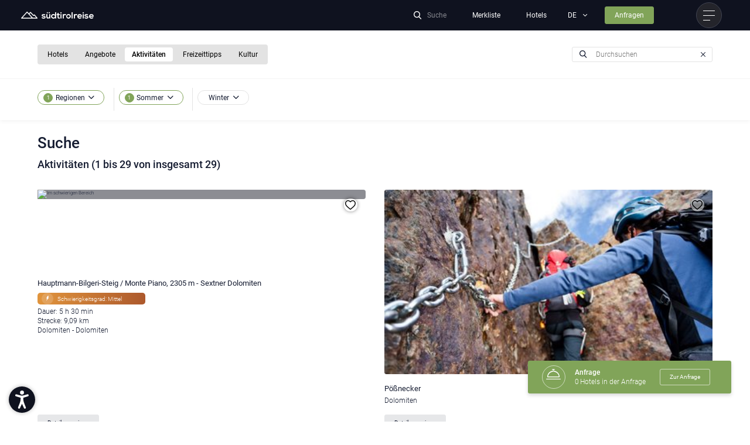

--- FILE ---
content_type: text/html; charset=utf-8
request_url: https://www.suedtirol-reise.com/suche?tx_solr%5Bfilter%5D%5B20%5D=categoryRootline%3A%28%2A%2F1705%2F%2A%29&tx_solr%5Bfilter%5D%5B30%5D=category%3A%2826%29&tx_solr%5Bfilter%5D%5B60%5D=category%3A1711&tx_solr%5Bq%5D=
body_size: 63629
content:
<!DOCTYPE html>
<html lang="de">
<head>
<meta charset="utf-8">

<!-- 
	*** Made with ❤ by Brandnamic GmbH | Leading Hospitality Solutions ***
	            *** Visit us at https://www.brandnamic.com ***

	This website is powered by TYPO3 - inspiring people to share!
	TYPO3 is a free open source Content Management Framework initially created by Kasper Skaarhoj and licensed under GNU/GPL.
	TYPO3 is copyright 1998-2026 of Kasper Skaarhoj. Extensions are copyright of their respective owners.
	Information and contribution at https://typo3.org/
-->


<title>Suche – Südtirol Reise</title>
<meta name="generator" content="TYPO3 CMS">
<meta name="viewport" content="width=device-width, height=device-height, user-scalable=yes, initial-scale=1.0, minimum-scale=1, maximum-scale=5, viewport-fit=cover">
<meta name="referrer" content="origin">
<meta name="author" content="Südtirol Reise">
<meta name="robots" content="noindex,nofollow">
<meta property="og:title" content="Suche">
<meta property="og:site_name" content="Südtirol Reise">
<meta property="og:url" content="https://www.suedtirol-reise.com/suche">
<meta property="og:type" content="website">
<meta property="og:image" content="https://www.suedtirol-reise.com/typo3conf/ext/bn_package/Resources/Public/Images/logo/logo.svg">
<meta property="og:image:url" content="https://www.suedtirol-reise.com/typo3conf/ext/bn_package/Resources/Public/Images/logo/logo.svg">
<meta property="og:image:width" content="1280">
<meta property="og:image:height" content="720">
<meta property="og:image:type" content="image/jpeg">
<meta name="twitter:site" content="@brandnamic">
<meta name="twitter:site:id" content="291704177">
<meta name="twitter:creator" content="@brandnamic">
<meta name="twitter:creator:id" content="@brandnamic">
<meta name="twitter:image" content="https://www.suedtirol-reise.com/typo3conf/ext/bn_package/Resources/Public/Images/logo/logo.svg">
<meta name="twitter:card" content="summary">
<meta name="format-detection" content="telephone=no">
<meta name="publisher" content="Brandnamic GmbH | Leading Hospitality Solutions">
<meta name="bn:confirm-mail-path" content="https://www.suedtirol-reise.com/suche">
<meta name="bn:site-root-path" content="https://www.suedtirol-reise.com">
<meta property="fb:app_id" content="293365117869602">
<meta property="fb:app_id:property" content="fb:app_id">
<meta property="fb:pages" content="124097514309564">
<meta property="fb:pages:property" content="fb:pages">
<meta property="ia:markup_url" content="https://www.suedtirol-reise.com/suche">
<meta property="ia:markup_url:property" content="ia:markup_url">
<meta property="ia:markup_url_dev" content="https://www.suedtirol-reise.com/suche">
<meta property="ia:markup_url_dev:property" content="ia:markup_url_dev">
<meta property="ia:rules_url" content="https://www.suedtirol-reise.com/suche">
<meta property="ia:rules_url:property" content="ia:rules_url">
<meta property="ia:rules_url_dev" content="https://www.suedtirol-reise.com/suche">
<meta property="ia:rules_url_dev:property" content="ia:rules_url_dev">


    <!-- preconnect, preload, ... (remove them if not needed) -->
    <link href="https://cdn.bnamic.com" rel="preconnect" crossorigin>
    <link href="https://admin.ehotelier.it" rel="preconnect" crossorigin>

    <!-- insert generated icon paths here -->
    <link rel="apple-touch-icon" sizes="180x180" href="/apple-touch-icon.png">
    <link rel="icon" type="image/png" sizes="32x32" href="/favicon-32x32.png">
    <link rel="icon" type="image/png" sizes="16x16" href="/favicon-16x16.png">
    <link rel="manifest" href="/site.webmanifest">
    <meta name="msapplication-TileColor" content="#da532c">
    <meta name="theme-color" content="#ffffff">

    
        <script src="https://cdn.bnamic.com/newsletter-subscription.js" id="bn-newsletter-subscription-js" defer data-lang="de" data-tenant="suedtirol-reise" data-widget-id="144"></script>
    


<script type="application/ld+json" id="ext-schema-jsonld">{"@context":"https://schema.org/","@type":"WebPage"}</script>


<style media="screen" data-asset-id="globals/presets">/*! normalize-scss | MIT/GPLv2 License | bit.ly/normalize-scss */html{line-height:1.15;-ms-text-size-adjust:100%;-webkit-text-size-adjust:100%}body{margin:0}article,aside,footer,header,nav,section{display:block}h1{font-size:2em;margin:.67em 0}figcaption,figure{display:block}figure{margin:1em 40px}hr{box-sizing:content-box;height:0;overflow:visible}main{display:block}pre{font-family:monospace,monospace;font-size:1em}a{background-color:transparent;-webkit-text-decoration-skip:objects}abbr[title]{border-bottom:none;text-decoration:underline;-webkit-text-decoration:underline dotted;text-decoration:underline dotted}b,strong{font-weight:inherit}b,strong{font-weight:bolder}code,kbd,samp{font-family:monospace,monospace;font-size:1em}dfn{font-style:italic}mark{background-color:#ff0;color:#000}small{font-size:80%}sub,sup{font-size:75%;line-height:0;position:relative;vertical-align:baseline}sub{bottom:-0.25em}sup{top:-0.5em}audio,video{display:inline-block}audio:not([controls]){display:none;height:0}img{border-style:none}svg:not(:root){overflow:hidden}button,input,optgroup,select,textarea{font-family:sans-serif;font-size:100%;line-height:1.15;margin:0}button{overflow:visible}button,select{text-transform:none}button,html [type=button],[type=reset],[type=submit]{-webkit-appearance:button}button::-moz-focus-inner,[type=button]::-moz-focus-inner,[type=reset]::-moz-focus-inner,[type=submit]::-moz-focus-inner{border-style:none;padding:0}button:-moz-focusring,[type=button]:-moz-focusring,[type=reset]:-moz-focusring,[type=submit]:-moz-focusring{outline:1px dotted ButtonText}input{overflow:visible}[type=checkbox],[type=radio]{box-sizing:border-box;padding:0}[type=number]::-webkit-inner-spin-button,[type=number]::-webkit-outer-spin-button{height:auto}[type=search]{-webkit-appearance:textfield;outline-offset:-2px}[type=search]::-webkit-search-cancel-button,[type=search]::-webkit-search-decoration{-webkit-appearance:none}::-webkit-file-upload-button{-webkit-appearance:button;font:inherit}fieldset{padding:.35em .75em .625em}legend{box-sizing:border-box;display:table;max-width:100%;padding:0;color:inherit;white-space:normal}progress{display:inline-block;vertical-align:baseline}textarea{overflow:auto}details{display:block}summary{display:list-item}menu{display:block}canvas{display:inline-block}template{display:none}[hidden]{display:none}html{color:#222;font-size:16px;line-height:1.4}::selection{background:#b3d4fc;text-shadow:none}hr{display:block;height:1px;border:0;border-top:1px solid #ccc;margin:1em 0;padding:0}audio,canvas,iframe,img,svg,video{vertical-align:middle}fieldset{border:0;margin:0;padding:0}textarea{resize:vertical}*,*:before,*:after{box-sizing:border-box}*:before,*:after{position:static}.browserupgrade{margin:.2em 0;background:#ccc;color:#000;padding:.2em 0}*:focus{outline:0}main{display:block}body{min-height:100vh;scroll-behavior:smooth;text-rendering:optimizeSpeed}a{text-decoration:none;-webkit-text-decoration-skip:ink;text-decoration-skip-ink:auto;color:inherit}a:visited,a:hover{color:inherit}img{display:block}input,button,textarea,select{font:inherit}body{font-weight:normal}h1,h2,h3,h4,h5,h6,p,ul,ol,figure,figcaption,blockquote,dl,dd{margin:0;padding:0;font-size:1em;font-weight:inherit}li{display:block}address{font-style:normal}@media only screen and (max-width: 1024px){.mobilehidden{display:none !important;visibility:hidden !important}}.hidden{display:none !important;visibility:hidden !important}.visuallyhidden{border:0;clip:rect(0 0 0 0);-webkit-clip-path:inset(50%);clip-path:inset(50%);height:1px;margin:-1px;overflow:hidden;padding:0;position:absolute;width:1px;white-space:nowrap}.visuallyhidden.focusable:active,.visuallyhidden.focusable:focus{clip:auto;-webkit-clip-path:none;clip-path:none;height:auto;margin:0;overflow:visible;position:static;width:auto;white-space:inherit}.invisible{visibility:hidden}.clearfix:before,.clearfix:after{content:" ";display:table}.clearfix:after{clear:both}@media print{*,*:before,*:after{background:transparent !important;color:#000 !important;box-shadow:none !important;text-shadow:none !important}a,a:visited{text-decoration:underline}a[href]:after{content:" (" attr(href) ")"}abbr[title]:after{content:" (" attr(title) ")"}a[href^="#"]:after,a[href^="javascript:"]:after{content:""}pre{white-space:pre-wrap !important}pre,blockquote{border:1px solid #999;page-break-inside:avoid}thead{display:table-header-group}tr,img{page-break-inside:avoid}p,h2,h3{orphans:3;widows:3}h2,h3{page-break-after:avoid}}.T3-rte-align--left{text-align:left !important}.T3-rte-align--center{text-align:center !important}.T3-rte-align--right{text-align:right !important}.T3-rte-align--justify{text-align:justify !important}.tns-item{font-size:1em}.tns-item>*{font-size:1em}
</style>
<style media="screen">/* roboto-300 - latin */
@font-face {
  font-family: 'Roboto';
  font-style: normal;
  font-display: swap;
  font-weight: 300;
  src: url('/site_package_resources/Public/Fonts/Roboto/roboto-v20-latin-300.eot'); /* IE9 Compat Modes */
  src: local(''),
  url('/site_package_resources/Public/Fonts/Roboto/roboto-v20-latin-300.eot?#iefix') format('embedded-opentype'), /* IE6-IE8 */
  url('/site_package_resources/Public/Fonts/Roboto/roboto-v20-latin-300.woff2') format('woff2'), /* Super Modern Browsers */
  url('/site_package_resources/Public/Fonts/Roboto/roboto-v20-latin-300.woff') format('woff'), /* Modern Browsers */
  url('/site_package_resources/Public/Fonts/Roboto/roboto-v20-latin-300.ttf') format('truetype'), /* Safari, Android, iOS */
  url('/site_package_resources/Public/Fonts/Roboto/roboto-v20-latin-300.svg#Roboto') format('svg'); /* Legacy iOS */
}
/* roboto-regular - latin */
@font-face {
  font-family: 'Roboto';
  font-style: normal;
  font-display: swap;
  font-weight: 400;
  src: url('/site_package_resources/Public/Fonts/Roboto/roboto-v20-latin-regular.eot'); /* IE9 Compat Modes */
  src: local(''),
  url('/site_package_resources/Public/Fonts/Roboto/roboto-v20-latin-regular.eot?#iefix') format('embedded-opentype'), /* IE6-IE8 */
  url('/site_package_resources/Public/Fonts/Roboto/roboto-v20-latin-regular.woff2') format('woff2'), /* Super Modern Browsers */
  url('/site_package_resources/Public/Fonts/Roboto/roboto-v20-latin-regular.woff') format('woff'), /* Modern Browsers */
  url('/site_package_resources/Public/Fonts/Roboto/roboto-v20-latin-regular.ttf') format('truetype'), /* Safari, Android, iOS */
  url('/site_package_resources/Public/Fonts/Roboto/roboto-v20-latin-regular.svg#Roboto') format('svg'); /* Legacy iOS */
}
/* roboto-500 - latin */
@font-face {
  font-family: 'Roboto';
  font-style: normal;
  font-display: swap;
  font-weight: 500;
  src: url('/site_package_resources/Public/Fonts/Roboto/roboto-v20-latin-500.eot'); /* IE9 Compat Modes */
  src: local(''),
  url('/site_package_resources/Public/Fonts/Roboto/roboto-v20-latin-500.eot?#iefix') format('embedded-opentype'), /* IE6-IE8 */
  url('/site_package_resources/Public/Fonts/Roboto/roboto-v20-latin-500.woff2') format('woff2'), /* Super Modern Browsers */
  url('/site_package_resources/Public/Fonts/Roboto/roboto-v20-latin-500.woff') format('woff'), /* Modern Browsers */
  url('/site_package_resources/Public/Fonts/Roboto/roboto-v20-latin-500.ttf') format('truetype'), /* Safari, Android, iOS */
  url('/site_package_resources/Public/Fonts/Roboto/roboto-v20-latin-500.svg#Roboto') format('svg'); /* Legacy iOS */
}
</style>
<style media="screen">@font-face {
  font-family: 'DNA';
  src:  url('/site_package_resources/Public/Icons/Icomoon/fonts/DNA.eot?62ui1k');
  src:  url('/site_package_resources/Public/Icons/Icomoon/fonts/DNA.eot?62ui1k#iefix') format('embedded-opentype'),
    url('/site_package_resources/Public/Icons/Icomoon/fonts/DNA.ttf?62ui1k') format('truetype'),
    url('/site_package_resources/Public/Icons/Icomoon/fonts/DNA.woff?62ui1k') format('woff'),
    url('/site_package_resources/Public/Icons/Icomoon/fonts/DNA.svg?62ui1k#DNA') format('svg');
  font-weight: normal;
  font-style: normal;
  font-display: block;
}

[class^="DNA-icon--"], [class*=" DNA-icon--"] {
  /* use !important to prevent issues with browser extensions that change fonts */
  font-family: 'DNA' !important;
  speak: never;
  font-style: normal;
  font-weight: normal;
  font-variant: normal;
  text-transform: none;
  line-height: 1;

  /* Better Font Rendering =========== */
  -webkit-font-smoothing: antialiased;
  -moz-osx-font-smoothing: grayscale;
}

.DNA-icon--day-spa:before {
  content: "\e988";
}
.DNA-icon--quicksearch:before {
  content: "\e987";
}
.DNA-icon--hotel-abholservice:before {
  content: "\e90d";
}
.DNA-icon--hotel-allergikerfreundlich:before {
  content: "\e90e";
}
.DNA-icon--hotel-aufzug:before {
  content: "\e911";
}
.DNA-icon--hotel-barrierefreiheit:before {
  content: "\e91d";
}
.DNA-icon--hotel-beautybereich:before {
  content: "\e92d";
}
.DNA-icon--hotel-schonkost:before {
  content: "\e92b";
}
.DNA-icon--hotel-direktanderpiste:before {
  content: "\e92f";
}
.DNA-icon--hotel-fitnessraum:before {
  content: "\e933";
}
.DNA-icon--hotel-garage:before {
  content: "\e934";
}
.DNA-icon--hotel-aktiviten:before {
  content: "\e936";
}
.DNA-icon--hotel-hundeurlaub:before {
  content: "\e937";
}
.DNA-icon--hotel-kinderbetreuung:before {
  content: "\e938";
}
.DNA-icon--hote-kochmitauszeichnung:before {
  content: "\e985";
}
.DNA-icon--hotel-massagen:before {
  content: "\e90f";
}
.DNA-icon--hotel-parkplatz:before {
  content: "\e910";
}
.DNA-icon--hotel-panorama:before {
  content: "\e91f";
}
.DNA-icon--hotel-sauna:before {
  content: "\e921";
}
.DNA-icon--hotel-schwimmbad:before {
  content: "\e929";
}
.DNA-icon--hotel-shuttle:before {
  content: "\e931";
}
.DNA-icon--hotel-spielplatz:before {
  content: "\e932";
}
.DNA-icon--hotel-tennis:before {
  content: "\e935";
}
.DNA-icon--hotel-trockenraum:before {
  content: "\e93a";
}
.DNA-icon--hotel-tv:before {
  content: "\e939";
}
.DNA-icon--hotel-vegetarisch:before {
  content: "\e986";
}
.DNA-icon--hotel-verlei:before {
  content: "\e918";
}
.DNA-icon--hotel-waschservice:before {
  content: "\e919";
}
.DNA-icon--hotel-weinkeller:before {
  content: "\e91a";
}
.DNA-icon--hotel-wellness:before {
  content: "\e927";
}
.DNA-icon--hotel-wellnesstasche:before {
  content: "\e923";
}
.DNA-icon--hotel-wlan:before {
  content: "\e925";
}
.DNA-icon--arrow-back:before {
  content: "\e93b";
}
.DNA-icon--arrow-back-fast:before {
  content: "\e93c";
}
.DNA-icon--arrow-form:before {
  content: "\e93d";
}
.DNA-icon--check-round:before {
  content: "\e942";
}
.DNA-icon--close:before {
  content: "\e93e";
}
.DNA-icon--covid:before {
  content: "\e93f";
}
.DNA-icon--delete:before {
  content: "\e941";
}
.DNA-icon--edit:before {
  content: "\e940";
}
.DNA-icon--facebook:before {
  content: "\e943";
}
.DNA-icon--heart:before {
  content: "\e944";
}
.DNA-icon--hotel:before {
  content: "\e945";
}
.DNA-icon--instagram:before {
  content: "\e94c";
}
.DNA-icon--level:before {
  content: "\e94d";
}
.DNA-icon--link:before {
  content: "\e94b";
}
.DNA-icon--location:before {
  content: "\e94e";
}
.DNA-icon--logo:before {
  content: "\e94a";
}
.DNA-icon--minus:before {
  content: "\e949";
}
.DNA-icon--overview:before {
  content: "\e948";
}
.DNA-icon--pinterest:before {
  content: "\e947";
}
.DNA-icon--planer:before {
  content: "\e946";
}
.DNA-icon--plus:before {
  content: "\e94f";
}
.DNA-icon--plus-round:before {
  content: "\e951";
}
.DNA-icon--plus-round-2:before {
  content: "\e952";
}
.DNA-icon--request:before {
  content: "\e953";
}
.DNA-icon--route:before {
  content: "\e954";
}
.DNA-icon--search:before {
  content: "\e955";
}
.DNA-icon--share:before {
  content: "\e956";
}
.DNA-icon--signet:before {
  content: "\e957";
}
.DNA-icon--star:before {
  content: "\e958";
}
.DNA-icon--support:before {
  content: "\e959";
}
.DNA-icon--time:before {
  content: "\e950";
}
.DNA-icon--search-alpinePasses:before {
  content: "\e95a";
}
.DNA-icon--search-bed:before {
  content: "\e961";
}
.DNA-icon--search-bike:before {
  content: "\e962";
}
.DNA-icon--search-castel:before {
  content: "\e969";
}
.DNA-icon--search-christmas:before {
  content: "\e96a";
}
.DNA-icon--search-courses:before {
  content: "\e970";
}
.DNA-icon--search-craft:before {
  content: "\e971";
}
.DNA-icon--search-culture:before {
  content: "\e981";
}
.DNA-icon--search-dog:before {
  content: "\e982";
}
.DNA-icon--search-eatDrink:before {
  content: "\e983";
}
.DNA-icon--search-events:before {
  content: "\e984";
}
.DNA-icon--search-exhibition:before {
  content: "\e95b";
}
.DNA-icon--search-family:before {
  content: "\e95e";
}
.DNA-icon--search-ferrata:before {
  content: "\e963";
}
.DNA-icon--search-festiva:before {
  content: "\e968";
}
.DNA-icon--search-glass:before {
  content: "\e96b";
}
.DNA-icon--search-golf:before {
  content: "\e96f";
}
.DNA-icon--search-gourmet:before {
  content: "\e972";
}
.DNA-icon--search-klimb:before {
  content: "\e980";
}
.DNA-icon--search-market:before {
  content: "\e97f";
}
.DNA-icon--search-medical:before {
  content: "\e97e";
}
.DNA-icon--search-meeting:before {
  content: "\e97d";
}
.DNA-icon--search-motorcycle:before {
  content: "\e97c";
}
.DNA-icon--search-museum:before {
  content: "\e95c";
}
.DNA-icon--search-music:before {
  content: "\e95d";
}
.DNA-icon--search-natur:before {
  content: "\e964";
}
.DNA-icon--search-poi:before {
  content: "\e967";
}
.DNA-icon--search-romantik:before {
  content: "\e96e";
}
.DNA-icon--search-see:before {
  content: "\e973";
}
.DNA-icon--search-shoe:before {
  content: "\e977";
}
.DNA-icon--search-shopping:before {
  content: "\e978";
}
.DNA-icon--search-ski:before {
  content: "\e97a";
}
.DNA-icon--search-skitour:before {
  content: "\e979";
}
.DNA-icon--search-snowHike:before {
  content: "\e97b";
}
.DNA-icon--search-sport:before {
  content: "\e95f";
}
.DNA-icon--search-summer:before {
  content: "\e960";
}
.DNA-icon--search-swimmingpools:before {
  content: "\e965";
}
.DNA-icon--search-theater:before {
  content: "\e966";
}
.DNA-icon--search-toboggan:before {
  content: "\e96c";
}
.DNA-icon--search-tradition:before {
  content: "\e96d";
}
.DNA-icon--search-wellness:before {
  content: "\e974";
}
.DNA-icon--search-winter:before {
  content: "\e975";
}
.DNA-icon--search-withoutAuto:before {
  content: "\e976";
}
.DNA-icon--01:before {
  content: "\e900";
}
.DNA-icon--02:before {
  content: "\e901";
}
.DNA-icon--03:before {
  content: "\e902";
}
.DNA-icon--04:before {
  content: "\e903";
}
.DNA-icon--05:before {
  content: "\e904";
}
.DNA-icon--06:before {
  content: "\e905";
}
.DNA-icon--07:before {
  content: "\e906";
}
.DNA-icon--08:before {
  content: "\e907";
}
.DNA-icon--09:before {
  content: "\e908";
}
.DNA-icon--10:before {
  content: "\e909";
}
.DNA-icon--11:before {
  content: "\e90a";
}
.DNA-icon--12:before {
  content: "\e90b";
}
.DNA-icon--13:before {
  content: "\e90c";
}
.DNA-icon--14:before {
  content: "\e928";
}
.DNA-icon--15:before {
  content: "\e92a";
}
.DNA-icon--16:before {
  content: "\e92c";
}
.DNA-icon--17:before {
  content: "\e92e";
}
.DNA-icon--18:before {
  content: "\e930";
}
.DNA-icon--19:before {
  content: "\e912";
}
.DNA-icon--20:before {
  content: "\e913";
}
.DNA-icon--21:before {
  content: "\e914";
}
.DNA-icon--22:before {
  content: "\e915";
}
.DNA-icon--23:before {
  content: "\e916";
}
.DNA-icon--24:before {
  content: "\e917";
}
.DNA-icon--25:before {
  content: "\e91b";
}
.DNA-icon--26:before {
  content: "\e91c";
}
.DNA-icon--27:before {
  content: "\e91e";
}
.DNA-icon--28:before {
  content: "\e920";
}
.DNA-icon--29:before {
  content: "\e922";
}
.DNA-icon--30:before {
  content: "\e924";
}
.DNA-icon--31:before {
  content: "\e926";
}
</style>
<style media="screen" data-asset-id="globals/vendors">.tns-outer{padding:0 !important}.tns-outer [hidden]{display:none !important}.tns-outer [aria-controls],.tns-outer [data-action]{cursor:pointer}.tns-slider{-webkit-transition:all 0s;-moz-transition:all 0s;transition:all 0s}.tns-slider>.tns-item{-webkit-box-sizing:border-box;-moz-box-sizing:border-box;box-sizing:border-box}.tns-horizontal.tns-subpixel{white-space:nowrap}.tns-horizontal.tns-subpixel>.tns-item{display:inline-block;vertical-align:top;white-space:normal}.tns-horizontal.tns-no-subpixel:after{content:'';display:table;clear:both}.tns-horizontal.tns-no-subpixel>.tns-item{float:left}.tns-horizontal.tns-carousel.tns-no-subpixel>.tns-item{margin-right:-100%}.tns-no-calc{position:relative;left:0}.tns-gallery{position:relative;left:0;min-height:1px}.tns-gallery>.tns-item{position:absolute;left:-100%;-webkit-transition:transform 0s, opacity 0s;-moz-transition:transform 0s, opacity 0s;transition:transform 0s, opacity 0s}.tns-gallery>.tns-slide-active{position:relative;left:auto !important}.tns-gallery>.tns-moving{-webkit-transition:all 0.25s;-moz-transition:all 0.25s;transition:all 0.25s}.tns-autowidth{display:inline-block}.tns-lazy-img{-webkit-transition:opacity 0.6s;-moz-transition:opacity 0.6s;transition:opacity 0.6s;opacity:0.6}.tns-lazy-img.tns-complete{opacity:1}.tns-ah{-webkit-transition:height 0s;-moz-transition:height 0s;transition:height 0s}.tns-ovh{overflow:hidden}.tns-visually-hidden{position:absolute;left:-10000em}.tns-transparent{opacity:0;visibility:hidden}.tns-fadeIn{opacity:1;filter:alpha(opacity=100);z-index:0}.tns-normal,.tns-fadeOut{opacity:0;filter:alpha(opacity=0);z-index:-1}.tns-vpfix{white-space:nowrap}.tns-vpfix>div,.tns-vpfix>li{display:inline-block}.tns-t-subp2{margin:0 auto;width:310px;position:relative;height:10px;overflow:hidden}.tns-t-ct{width:2333.3333333%;width:-webkit-calc(100% * 70 / 3);width:-moz-calc(100% * 70 / 3);width:calc(100% * 70 / 3);position:absolute;right:0}.tns-t-ct:after{content:'';display:table;clear:both}.tns-t-ct>div{width:1.4285714%;width:-webkit-calc(100% / 70);width:-moz-calc(100% / 70);width:calc(100% / 70);height:10px;float:left}

@font-face{font-family:"lg";src:url("/site_package_resources/Public/Icons/Lightgallery/lg.ttf?22t19m") format("truetype"),url("/site_package_resources/Public/Icons/Lightgallery/lg.woff?22t19m") format("woff"),url("/site_package_resources/Public/Icons/Lightgallery/lg.svg?22t19m#lg") format("svg");font-weight:normal;font-style:normal;font-display:block}.lg-icon{font-family:"lg" !important;speak:never;font-style:normal;font-weight:normal;font-variant:normal;text-transform:none;line-height:1;-webkit-font-smoothing:antialiased;-moz-osx-font-smoothing:grayscale}.lg-actions .lg-next,.lg-actions .lg-prev{background-color:rgba(0,0,0,.45);border-radius:2px;color:#999;cursor:pointer;display:block;font-size:22px;margin-top:-10px;padding:8px 10px 9px;position:absolute;top:50%;z-index:1080;outline:none;border:none;background-color:transparent}.lg-actions .lg-next.disabled,.lg-actions .lg-prev.disabled{pointer-events:none;opacity:.5}.lg-actions .lg-next:hover,.lg-actions .lg-prev:hover{color:#fff}.lg-actions .lg-next{right:20px}.lg-actions .lg-next:before{content:""}.lg-actions .lg-prev{left:20px}.lg-actions .lg-prev:after{content:""}@keyframes lg-right-end{0%{left:0}50%{left:-30px}100%{left:0}}@keyframes lg-left-end{0%{left:0}50%{left:30px}100%{left:0}}.lg-outer.lg-right-end .lg-object{animation:lg-right-end .3s;position:relative}.lg-outer.lg-left-end .lg-object{animation:lg-left-end .3s;position:relative}.lg-toolbar{z-index:1082;left:0;position:absolute;top:0;width:100%;background-color:rgba(0,0,0,.45)}.lg-toolbar .lg-icon{color:#999;cursor:pointer;float:right;font-size:24px;height:47px;line-height:27px;padding:10px 0;text-align:center;width:50px;text-decoration:none !important;outline:medium none;background:none;border:none;box-shadow:none;transition:color .2s linear}.lg-toolbar .lg-icon:hover{color:#fff}.lg-toolbar .lg-close:after{content:""}.lg-toolbar .lg-download:after{content:""}.lg-sub-html{background-color:rgba(0,0,0,.45);bottom:0;color:#eee;font-size:16px;left:0;padding:10px 40px;position:fixed;right:0;text-align:center;z-index:1080}.lg-sub-html h4{margin:0;font-size:13px;font-weight:bold}.lg-sub-html p{font-size:12px;margin:5px 0 0}#lg-counter{color:#999;display:inline-block;font-size:16px;padding-left:20px;padding-top:12px;vertical-align:middle}.lg-toolbar,.lg-prev,.lg-next{opacity:1;transition:transform .35s cubic-bezier(0, 0, 0.25, 1) 0s,opacity .35s cubic-bezier(0, 0, 0.25, 1) 0s,color .2s linear}.lg-hide-items .lg-prev{opacity:0;transform:translate3d(-10px, 0, 0)}.lg-hide-items .lg-next{opacity:0;transform:translate3d(10px, 0, 0)}.lg-hide-items .lg-toolbar{opacity:0;transform:translate3d(0, -10px, 0)}body:not(.lg-from-hash) .lg-outer.lg-start-zoom .lg-object{transform:scale3d(0.5, 0.5, 0.5);opacity:0;transition:transform 250ms cubic-bezier(0, 0, 0.25, 1) 0s,opacity 250ms cubic-bezier(0, 0, 0.25, 1) !important;transform-origin:50% 50%}body:not(.lg-from-hash) .lg-outer.lg-start-zoom .lg-item.lg-complete .lg-object{transform:scale3d(1, 1, 1);opacity:1}.lg-outer .lg-thumb-outer{background-color:#0d0a0a;bottom:0;position:absolute;width:100%;z-index:1080;max-height:350px;transform:translate3d(0, 100%, 0);transition:transform .25s cubic-bezier(0, 0, 0.25, 1) 0s}.lg-outer .lg-thumb-outer.lg-grab .lg-thumb-item{cursor:-o-grab;cursor:-ms-grab;cursor:grab}.lg-outer .lg-thumb-outer.lg-grabbing .lg-thumb-item{cursor:move;cursor:-o-grabbing;cursor:-ms-grabbing;cursor:grabbing}.lg-outer .lg-thumb-outer.lg-dragging .lg-thumb{transition-duration:0s !important}.lg-outer.lg-thumb-open .lg-thumb-outer{transform:translate3d(0, 0%, 0)}.lg-outer .lg-thumb{padding:10px 0;height:100%;margin-bottom:-5px}.lg-outer .lg-thumb-item{border-radius:5px;cursor:pointer;float:left;overflow:hidden;height:100%;border:2px solid #fff;border-radius:4px;margin-bottom:5px}@media(min-width: 1025px){.lg-outer .lg-thumb-item{transition:border-color .25s ease}}.lg-outer .lg-thumb-item.active,.lg-outer .lg-thumb-item:hover{border-color:#a90707}.lg-outer .lg-thumb-item img{width:100%;height:100%;object-fit:cover}.lg-outer.lg-has-thumb .lg-item{padding-bottom:120px}.lg-outer.lg-can-toggle .lg-item{padding-bottom:0}.lg-outer.lg-pull-caption-up .lg-sub-html{transition:bottom .25s ease}.lg-outer.lg-pull-caption-up.lg-thumb-open .lg-sub-html{bottom:100px}.lg-outer .lg-toggle-thumb{background-color:#0d0a0a;border-radius:2px 2px 0 0;color:#999;cursor:pointer;font-size:24px;height:39px;line-height:27px;padding:5px 0;position:absolute;right:20px;text-align:center;top:-39px;width:50px;outline:medium none;border:none}.lg-outer .lg-toggle-thumb:after{content:""}.lg-outer .lg-toggle-thumb:hover{color:#fff}.lg-outer .lg-video-cont{display:inline-block;vertical-align:middle;max-width:1140px;max-height:100%;width:100%;padding:0 5px}.lg-outer .lg-video{width:100%;height:0;padding-bottom:56.25%;overflow:hidden;position:relative}.lg-outer .lg-video .lg-object{display:inline-block;position:absolute;top:0;left:0;width:100% !important;height:100% !important}.lg-outer .lg-video .lg-video-play{width:84px;height:59px;position:absolute;left:50%;top:50%;margin-left:-42px;margin-top:-30px;z-index:1080;cursor:pointer}.lg-outer .lg-has-vimeo .lg-video-play{background:url("/site_package_resources/Public/Images/lightgallery/vimeo-play.png") no-repeat scroll 0 0 transparent}.lg-outer .lg-has-vimeo:hover .lg-video-play{background:url("/site_package_resources/Public/Images/lightgallery/vimeo-play.png") no-repeat scroll 0 -58px transparent}.lg-outer .lg-has-html5 .lg-video-play{background:transparent url("/site_package_resources/Public/Images/lightgallery/video-play.png") no-repeat scroll 0 0;height:64px;margin-left:-32px;margin-top:-32px;width:64px;opacity:.8}.lg-outer .lg-has-html5:hover .lg-video-play{opacity:1}.lg-outer .lg-has-youtube .lg-video-play{background:url("/site_package_resources/Public/Images/lightgallery/youtube-play.png") no-repeat scroll 0 0 transparent}.lg-outer .lg-has-youtube:hover .lg-video-play{background:url("/site_package_resources/Public/Images/lightgallery/youtube-play.png") no-repeat scroll 0 -60px transparent}.lg-outer .lg-video-object{width:100% !important;height:100% !important;position:absolute;top:0;left:0}.lg-outer .lg-has-video .lg-video-object{visibility:hidden}.lg-outer .lg-has-video.lg-video-playing .lg-object,.lg-outer .lg-has-video.lg-video-playing .lg-video-play{display:none}.lg-outer .lg-has-video.lg-video-playing .lg-video-object{visibility:visible}.lg-progress-bar{background-color:#333;height:5px;left:0;position:absolute;top:0;width:100%;z-index:1083;opacity:0;transition:opacity .08s ease 0s}.lg-progress-bar .lg-progress{background-color:#a90707;height:5px;width:0}.lg-progress-bar.lg-start .lg-progress{width:100%}.lg-show-autoplay .lg-progress-bar{opacity:1}.lg-autoplay-button:after{content:""}.lg-show-autoplay .lg-autoplay-button:after{content:""}.lg-outer.lg-css3.lg-zoom-dragging .lg-item.lg-complete.lg-zoomable .lg-img-wrap,.lg-outer.lg-css3.lg-zoom-dragging .lg-item.lg-complete.lg-zoomable .lg-image{transition-duration:0s}.lg-outer.lg-use-transition-for-zoom .lg-item.lg-complete.lg-zoomable .lg-img-wrap{transition:transform .3s cubic-bezier(0, 0, 0.25, 1) 0s}.lg-outer.lg-use-left-for-zoom .lg-item.lg-complete.lg-zoomable .lg-img-wrap{transition:left .3s cubic-bezier(0, 0, 0.25, 1) 0s,top .3s cubic-bezier(0, 0, 0.25, 1) 0s}.lg-outer .lg-item.lg-complete.lg-zoomable .lg-img-wrap{transform:translate3d(0, 0, 0);-webkit-backface-visibility:hidden;backface-visibility:hidden}.lg-outer .lg-item.lg-complete.lg-zoomable .lg-image{transform:scale3d(1, 1, 1);transition:transform .3s cubic-bezier(0, 0, 0.25, 1) 0s,opacity .15s !important;transform-origin:0 0;-webkit-backface-visibility:hidden;backface-visibility:hidden}#lg-zoom-in:after{content:""}#lg-actual-size{font-size:20px}#lg-actual-size:after{content:""}#lg-zoom-out{opacity:.5;pointer-events:none}#lg-zoom-out:after{content:""}.lg-zoomed #lg-zoom-out{opacity:1;pointer-events:auto}.lg-outer .lg-pager-outer{bottom:60px;left:0;position:absolute;right:0;text-align:center;z-index:1080;height:10px}.lg-outer .lg-pager-outer.lg-pager-hover .lg-pager-cont{overflow:visible}.lg-outer .lg-pager-cont{cursor:pointer;display:inline-block;overflow:hidden;position:relative;vertical-align:top;margin:0 5px}.lg-outer .lg-pager-cont:hover .lg-pager-thumb-cont{opacity:1;transform:translate3d(0, 0, 0)}.lg-outer .lg-pager-cont.lg-pager-active .lg-pager{box-shadow:0 0 0 2px #fff inset}.lg-outer .lg-pager-thumb-cont{background-color:#fff;color:#fff;bottom:100%;height:83px;left:0;margin-bottom:20px;margin-left:-60px;opacity:0;padding:5px;position:absolute;width:120px;border-radius:3px;transition:opacity .15s ease 0s,transform .15s ease 0s;transform:translate3d(0, 5px, 0)}.lg-outer .lg-pager-thumb-cont img{width:100%;height:100%}.lg-outer .lg-pager{background-color:rgba(255,255,255,.5);border-radius:50%;box-shadow:0 0 0 8px rgba(255,255,255,.7) inset;display:block;height:12px;transition:box-shadow .3s ease 0s;width:12px}.lg-outer .lg-pager:hover,.lg-outer .lg-pager:focus{box-shadow:0 0 0 8px #fff inset}.lg-outer .lg-caret{border-left:10px solid transparent;border-right:10px solid transparent;border-top:10px dashed;bottom:-10px;display:inline-block;height:0;left:50%;margin-left:-5px;position:absolute;vertical-align:middle;width:0}.lg-fullscreen:after{content:""}.lg-fullscreen-on .lg-fullscreen:after{content:""}.lg-outer #lg-dropdown-overlay{background-color:rgba(0,0,0,.25);bottom:0;cursor:default;left:0;position:fixed;right:0;top:0;z-index:1081;opacity:0;visibility:hidden;transition:visibility 0s linear .18s,opacity .18s linear 0s}.lg-outer.lg-dropdown-active .lg-dropdown,.lg-outer.lg-dropdown-active #lg-dropdown-overlay{transition-delay:0s;transform:translate3d(0, 0px, 0);opacity:1;visibility:visible}.lg-outer.lg-dropdown-active #lg-share{color:#fff}.lg-outer .lg-dropdown{background-color:#fff;border-radius:2px;font-size:14px;list-style-type:none;margin:0;padding:10px 0;position:absolute;right:0;text-align:left;top:50px;opacity:0;visibility:hidden;transform:translate3d(0, 5px, 0);transition:transform .18s linear 0s,visibility 0s linear .5s,opacity .18s linear 0s}.lg-outer .lg-dropdown:after{content:"";display:block;height:0;width:0;position:absolute;border:8px solid transparent;border-bottom-color:#fff;right:16px;top:-16px}.lg-outer .lg-dropdown>li:last-child{margin-bottom:0px}.lg-outer .lg-dropdown>li:hover a,.lg-outer .lg-dropdown>li:hover .lg-icon{color:#333}.lg-outer .lg-dropdown a{color:#333;display:block;white-space:pre;padding:4px 12px;font-family:"Open Sans","Helvetica Neue",Helvetica,Arial,sans-serif;font-size:12px}.lg-outer .lg-dropdown a:hover{background-color:rgba(0,0,0,.07)}.lg-outer .lg-dropdown .lg-dropdown-text{display:inline-block;line-height:1;margin-top:-3px;vertical-align:middle}.lg-outer .lg-dropdown .lg-icon{color:#333;display:inline-block;float:none;font-size:20px;height:auto;line-height:1;margin-right:8px;padding:0;vertical-align:middle;width:auto}.lg-outer #lg-share{position:relative}.lg-outer #lg-share:after{content:""}.lg-outer #lg-share-facebook .lg-icon{color:#3b5998}.lg-outer #lg-share-facebook .lg-icon:after{content:""}.lg-outer #lg-share-twitter .lg-icon{color:#00aced}.lg-outer #lg-share-twitter .lg-icon:after{content:""}.lg-outer #lg-share-googleplus .lg-icon{color:#dd4b39}.lg-outer #lg-share-googleplus .lg-icon:after{content:""}.lg-outer #lg-share-pinterest .lg-icon{color:#cb2027}.lg-outer #lg-share-pinterest .lg-icon:after{content:""}.lg-outer .lg-img-rotate{position:absolute;padding:0 5px;left:0;right:0;top:0;bottom:0;transition:transform .3s cubic-bezier(0.32, 0, 0.67, 0) 0s}.lg-rotate-left:after{content:""}.lg-rotate-right:after{content:""}.lg-icon.lg-flip-hor,.lg-icon.lg-flip-ver{font-size:26px}.lg-flip-hor:after{content:""}.lg-flip-ver:after{content:""}.group{*zoom:1}.group:before,.group:after{display:table;content:"";line-height:0}.group:after{clear:both}.lg-outer{width:100%;height:100%;position:fixed;top:0;left:0;z-index:1050;opacity:0;outline:none;transition:opacity .15s ease 0s}.lg-outer *{box-sizing:border-box}.lg-outer.lg-visible{opacity:1}.lg-outer.lg-css3 .lg-item.lg-prev-slide,.lg-outer.lg-css3 .lg-item.lg-next-slide,.lg-outer.lg-css3 .lg-item.lg-current{transition-duration:inherit !important;transition-timing-function:inherit !important}.lg-outer.lg-css3.lg-dragging .lg-item.lg-prev-slide,.lg-outer.lg-css3.lg-dragging .lg-item.lg-next-slide,.lg-outer.lg-css3.lg-dragging .lg-item.lg-current{transition-duration:0s !important;opacity:1}.lg-outer.lg-grab img.lg-object{cursor:-o-grab;cursor:-ms-grab;cursor:grab}.lg-outer.lg-grabbing img.lg-object{cursor:move;cursor:-o-grabbing;cursor:-ms-grabbing;cursor:grabbing}.lg-outer .lg{height:100%;width:100%;position:relative;overflow:hidden;margin-left:auto;margin-right:auto;max-width:100%;max-height:100%}.lg-outer .lg-inner{width:100%;height:100%;position:absolute;left:0;top:0;white-space:nowrap}.lg-outer .lg-item{background:url("/site_package_resources/Public/Images/lightgallery/loading.gif") no-repeat scroll center center transparent;display:none !important}.lg-outer.lg-css3 .lg-prev-slide,.lg-outer.lg-css3 .lg-current,.lg-outer.lg-css3 .lg-next-slide{display:inline-block !important}.lg-outer.lg-css .lg-current{display:inline-block !important}.lg-outer .lg-item,.lg-outer .lg-img-wrap{display:inline-block;text-align:center;position:absolute;width:100%;height:100%}.lg-outer .lg-item:before,.lg-outer .lg-img-wrap:before{content:"";display:inline-block;height:50%;width:1px;margin-right:-1px}.lg-outer .lg-img-wrap{position:absolute;padding:0 5px;left:0;right:0;top:0;bottom:0}.lg-outer .lg-item.lg-complete{background-image:none}.lg-outer .lg-item.lg-current{z-index:1060}.lg-outer .lg-image{display:inline-block;vertical-align:middle;max-width:100%;max-height:100%;width:auto !important;height:auto !important}.lg-outer.lg-show-after-load .lg-item .lg-object,.lg-outer.lg-show-after-load .lg-item .lg-video-play{opacity:0;transition:opacity .15s ease 0s}.lg-outer.lg-show-after-load .lg-item.lg-complete .lg-object,.lg-outer.lg-show-after-load .lg-item.lg-complete .lg-video-play{opacity:1}.lg-outer .lg-empty-html{display:none}.lg-outer.lg-hide-download #lg-download{display:none}.lg-backdrop{position:fixed;top:0;left:0;right:0;bottom:0;z-index:1040;background-color:#000;opacity:0;transition:opacity .15s ease 0s}.lg-backdrop.in{opacity:1}.lg-css3.lg-no-trans .lg-prev-slide,.lg-css3.lg-no-trans .lg-next-slide,.lg-css3.lg-no-trans .lg-current{transition:none 0s ease 0s !important}.lg-css3.lg-use-css3 .lg-item{-webkit-backface-visibility:hidden;backface-visibility:hidden}.lg-css3.lg-use-left .lg-item{-webkit-backface-visibility:hidden;backface-visibility:hidden}.lg-css3.lg-fade .lg-item{opacity:0}.lg-css3.lg-fade .lg-item.lg-current{opacity:1}.lg-css3.lg-fade .lg-item.lg-prev-slide,.lg-css3.lg-fade .lg-item.lg-next-slide,.lg-css3.lg-fade .lg-item.lg-current{transition:opacity .1s ease 0s}.lg-css3.lg-slide.lg-use-css3 .lg-item{opacity:0}.lg-css3.lg-slide.lg-use-css3 .lg-item.lg-prev-slide{transform:translate3d(-100%, 0, 0)}.lg-css3.lg-slide.lg-use-css3 .lg-item.lg-next-slide{transform:translate3d(100%, 0, 0)}.lg-css3.lg-slide.lg-use-css3 .lg-item.lg-current{transform:translate3d(0, 0, 0);opacity:1}.lg-css3.lg-slide.lg-use-css3 .lg-item.lg-prev-slide,.lg-css3.lg-slide.lg-use-css3 .lg-item.lg-next-slide,.lg-css3.lg-slide.lg-use-css3 .lg-item.lg-current{transition:transform 1s cubic-bezier(0, 0, 0.25, 1) 0s,opacity .1s ease 0s}.lg-css3.lg-slide.lg-use-left .lg-item{opacity:0;position:absolute;left:0}.lg-css3.lg-slide.lg-use-left .lg-item.lg-prev-slide{left:-100%}.lg-css3.lg-slide.lg-use-left .lg-item.lg-next-slide{left:100%}.lg-css3.lg-slide.lg-use-left .lg-item.lg-current{left:0;opacity:1}.lg-css3.lg-slide.lg-use-left .lg-item.lg-prev-slide,.lg-css3.lg-slide.lg-use-left .lg-item.lg-next-slide,.lg-css3.lg-slide.lg-use-left .lg-item.lg-current{transition:left 1s cubic-bezier(0, 0, 0.25, 1) 0s,opacity .1s ease 0s}.flatpickr-calendar{background:transparent;opacity:0;display:none;text-align:center;visibility:hidden;padding:0;animation:none;direction:ltr;border:0;font-size:14px;line-height:24px;border-radius:5px;position:absolute;width:307.875px;box-sizing:border-box;touch-action:manipulation;background:#fff;box-shadow:1px 0 0 #e6e6e6,-1px 0 0 #e6e6e6,0 1px 0 #e6e6e6,0 -1px 0 #e6e6e6,0 3px 13px rgba(0, 0, 0, 0.08)}.flatpickr-calendar.open,.flatpickr-calendar.inline{opacity:1;max-height:640px;visibility:visible}.flatpickr-calendar.open{display:inline-block;z-index:99999}.flatpickr-calendar.animate.open{animation:fpFadeInDown 300ms cubic-bezier(0.23, 1, 0.32, 1)}.flatpickr-calendar.inline{display:block;position:relative;top:2px}.flatpickr-calendar.static{position:absolute;top:calc(100% + 2px)}.flatpickr-calendar.static.open{z-index:999;display:block}.flatpickr-calendar.multiMonth .flatpickr-days .dayContainer:nth-child(n+1) .flatpickr-day.inRange:nth-child(7n+7){box-shadow:none !important}.flatpickr-calendar.multiMonth .flatpickr-days .dayContainer:nth-child(n+2) .flatpickr-day.inRange:nth-child(7n+1){box-shadow:-2px 0 0 #e6e6e6,5px 0 0 #e6e6e6}.flatpickr-calendar .hasWeeks .dayContainer,.flatpickr-calendar .hasTime .dayContainer{border-bottom:0;border-bottom-right-radius:0;border-bottom-left-radius:0}.flatpickr-calendar .hasWeeks .dayContainer{border-left:0}.flatpickr-calendar.hasTime .flatpickr-time{height:40px;border-top:1px solid #e6e6e6}.flatpickr-calendar.noCalendar.hasTime .flatpickr-time{height:auto}.flatpickr-calendar:before,.flatpickr-calendar:after{position:absolute;display:block;pointer-events:none;border:solid transparent;content:"";height:0;width:0;left:22px}.flatpickr-calendar.rightMost:before,.flatpickr-calendar.arrowRight:before,.flatpickr-calendar.rightMost:after,.flatpickr-calendar.arrowRight:after{left:auto;right:22px}.flatpickr-calendar.arrowCenter:before,.flatpickr-calendar.arrowCenter:after{left:50%;right:50%}.flatpickr-calendar:before{border-width:5px;margin:0 -5px}.flatpickr-calendar:after{border-width:4px;margin:0 -4px}.flatpickr-calendar.arrowTop:before,.flatpickr-calendar.arrowTop:after{bottom:100%}.flatpickr-calendar.arrowTop:before{border-bottom-color:#e6e6e6}.flatpickr-calendar.arrowTop:after{border-bottom-color:#fff}.flatpickr-calendar.arrowBottom:before,.flatpickr-calendar.arrowBottom:after{top:100%}.flatpickr-calendar.arrowBottom:before{border-top-color:#e6e6e6}.flatpickr-calendar.arrowBottom:after{border-top-color:#fff}.flatpickr-calendar:focus{outline:0}.flatpickr-wrapper{position:relative;display:inline-block}.flatpickr-months{display:flex}.flatpickr-months .flatpickr-month{background:transparent;color:rgba(0, 0, 0, 0.9);fill:rgba(0, 0, 0, 0.9);height:34px;line-height:1;text-align:center;position:relative;-webkit-user-select:none;user-select:none;overflow:hidden;flex:1}.flatpickr-months .flatpickr-prev-month,.flatpickr-months .flatpickr-next-month{text-decoration:none;cursor:pointer;position:absolute;top:0;height:34px;padding:10px;z-index:3;color:rgba(0, 0, 0, 0.9);fill:rgba(0, 0, 0, 0.9)}.flatpickr-months .flatpickr-prev-month.flatpickr-disabled,.flatpickr-months .flatpickr-next-month.flatpickr-disabled{display:none}.flatpickr-months .flatpickr-prev-month i,.flatpickr-months .flatpickr-next-month i{position:relative}.flatpickr-months .flatpickr-prev-month.flatpickr-prev-month,.flatpickr-months .flatpickr-next-month.flatpickr-prev-month{left:0}.flatpickr-months .flatpickr-prev-month.flatpickr-next-month,.flatpickr-months .flatpickr-next-month.flatpickr-next-month{right:0}.flatpickr-months .flatpickr-prev-month:hover,.flatpickr-months .flatpickr-next-month:hover{color:#959ea9}.flatpickr-months .flatpickr-prev-month:hover svg,.flatpickr-months .flatpickr-next-month:hover svg{fill:#f64747}.flatpickr-months .flatpickr-prev-month svg,.flatpickr-months .flatpickr-next-month svg{width:14px;height:14px}.flatpickr-months .flatpickr-prev-month svg path,.flatpickr-months .flatpickr-next-month svg path{transition:fill .1s;fill:inherit}.numInputWrapper{position:relative;height:auto}.numInputWrapper input,.numInputWrapper span{display:inline-block}.numInputWrapper input{width:100%}.numInputWrapper input::-ms-clear{display:none}.numInputWrapper input::-webkit-outer-spin-button,.numInputWrapper input::-webkit-inner-spin-button{margin:0;-webkit-appearance:none}.numInputWrapper span{position:absolute;right:0;width:14px;padding:0 4px 0 2px;height:50%;line-height:50%;opacity:0;cursor:pointer;border:1px solid rgba(57, 57, 57, 0.15);box-sizing:border-box}.numInputWrapper span:hover{background:rgba(0, 0, 0, 0.1)}.numInputWrapper span:active{background:rgba(0, 0, 0, 0.2)}.numInputWrapper span:after{display:block;content:"";position:absolute}.numInputWrapper span.arrowUp{top:0;border-bottom:0}.numInputWrapper span.arrowUp:after{border-left:4px solid transparent;border-right:4px solid transparent;border-bottom:4px solid rgba(57, 57, 57, 0.6);top:26%}.numInputWrapper span.arrowDown{top:50%}.numInputWrapper span.arrowDown:after{border-left:4px solid transparent;border-right:4px solid transparent;border-top:4px solid rgba(57, 57, 57, 0.6);top:40%}.numInputWrapper span svg{width:inherit;height:auto}.numInputWrapper span svg path{fill:rgba(0, 0, 0, 0.5)}.numInputWrapper:hover{background:rgba(0, 0, 0, 0.05)}.numInputWrapper:hover span{opacity:1}.flatpickr-current-month{font-size:135%;line-height:inherit;font-weight:300;color:inherit;position:absolute;width:75%;left:12.5%;padding:7.48px 0 0 0;line-height:1;height:34px;display:inline-block;text-align:center;transform:translate3d(0, 0, 0)}.flatpickr-current-month span.cur-month{font-family:inherit;font-weight:700;color:inherit;display:inline-block;margin-left:.5ch;padding:0}.flatpickr-current-month span.cur-month:hover{background:rgba(0, 0, 0, 0.05)}.flatpickr-current-month .numInputWrapper{width:6ch;width:7ch\0 ;display:inline-block}.flatpickr-current-month .numInputWrapper span.arrowUp:after{border-bottom-color:rgba(0, 0, 0, 0.9)}.flatpickr-current-month .numInputWrapper span.arrowDown:after{border-top-color:rgba(0, 0, 0, 0.9)}.flatpickr-current-month input.cur-year{background:transparent;box-sizing:border-box;color:inherit;cursor:text;padding:0 0 0 .5ch;margin:0;display:inline-block;font-size:inherit;font-family:inherit;font-weight:300;line-height:inherit;height:auto;border:0;border-radius:0;vertical-align:initial;-webkit-appearance:textfield;-moz-appearance:textfield;appearance:textfield}.flatpickr-current-month input.cur-year:focus{outline:0}.flatpickr-current-month input.cur-year[disabled],.flatpickr-current-month input.cur-year[disabled]:hover{font-size:100%;color:rgba(0, 0, 0, 0.5);background:transparent;pointer-events:none}.flatpickr-current-month .flatpickr-monthDropdown-months{appearance:menulist;background:transparent;border:none;border-radius:0;box-sizing:border-box;color:inherit;cursor:pointer;font-size:inherit;font-family:inherit;font-weight:300;height:auto;line-height:inherit;margin:-1px 0 0 0;outline:none;padding:0 0 0 .5ch;position:relative;vertical-align:initial;-webkit-box-sizing:border-box;-webkit-appearance:menulist;-moz-appearance:menulist;width:auto}.flatpickr-current-month .flatpickr-monthDropdown-months:focus,.flatpickr-current-month .flatpickr-monthDropdown-months:active{outline:none}.flatpickr-current-month .flatpickr-monthDropdown-months:hover{background:rgba(0, 0, 0, 0.05)}.flatpickr-current-month .flatpickr-monthDropdown-months .flatpickr-monthDropdown-month{background-color:transparent;outline:none;padding:0}.flatpickr-weekdays{background:transparent;text-align:center;overflow:hidden;width:100%;display:flex;align-items:center;height:28px}.flatpickr-weekdays .flatpickr-weekdaycontainer{display:flex;flex:1}span.flatpickr-weekday{cursor:default;font-size:90%;background:transparent;color:rgba(0, 0, 0, 0.54);line-height:1;margin:0;text-align:center;display:block;flex:1;font-weight:bolder}.dayContainer,.flatpickr-weeks{padding:1px 0 0 0}.flatpickr-days{position:relative;overflow:hidden;display:flex;align-items:flex-start;width:307.875px}.flatpickr-days:focus{outline:0}.dayContainer{padding:0;outline:0;text-align:left;width:307.875px;min-width:307.875px;max-width:307.875px;box-sizing:border-box;display:inline-block;display:flex;flex-wrap:wrap;-ms-flex-wrap:wrap;justify-content:space-around;transform:translate3d(0, 0, 0);opacity:1}.dayContainer+.dayContainer{box-shadow:-1px 0 0 #e6e6e6}.flatpickr-day{background:none;border:1px solid transparent;border-radius:150px;box-sizing:border-box;color:#393939;cursor:pointer;font-weight:400;width:14.2857143%;flex-basis:14.2857143%;max-width:39px;height:39px;line-height:39px;margin:0;display:inline-block;position:relative;justify-content:center;text-align:center}.flatpickr-day.inRange,.flatpickr-day.prevMonthDay.inRange,.flatpickr-day.nextMonthDay.inRange,.flatpickr-day.today.inRange,.flatpickr-day.prevMonthDay.today.inRange,.flatpickr-day.nextMonthDay.today.inRange,.flatpickr-day:hover,.flatpickr-day.prevMonthDay:hover,.flatpickr-day.nextMonthDay:hover,.flatpickr-day:focus,.flatpickr-day.prevMonthDay:focus,.flatpickr-day.nextMonthDay:focus{cursor:pointer;outline:0;background:#e6e6e6;border-color:#e6e6e6}.flatpickr-day.today{border-color:#959ea9}.flatpickr-day.today:hover,.flatpickr-day.today:focus{border-color:#959ea9;background:#959ea9;color:#fff}.flatpickr-day.selected,.flatpickr-day.startRange,.flatpickr-day.endRange,.flatpickr-day.selected.inRange,.flatpickr-day.startRange.inRange,.flatpickr-day.endRange.inRange,.flatpickr-day.selected:focus,.flatpickr-day.startRange:focus,.flatpickr-day.endRange:focus,.flatpickr-day.selected:hover,.flatpickr-day.startRange:hover,.flatpickr-day.endRange:hover,.flatpickr-day.selected.prevMonthDay,.flatpickr-day.startRange.prevMonthDay,.flatpickr-day.endRange.prevMonthDay,.flatpickr-day.selected.nextMonthDay,.flatpickr-day.startRange.nextMonthDay,.flatpickr-day.endRange.nextMonthDay{background:#569ff7;box-shadow:none;color:#fff;border-color:#569ff7}.flatpickr-day.selected.startRange,.flatpickr-day.startRange.startRange,.flatpickr-day.endRange.startRange{border-radius:50px 0 0 50px}.flatpickr-day.selected.endRange,.flatpickr-day.startRange.endRange,.flatpickr-day.endRange.endRange{border-radius:0 50px 50px 0}.flatpickr-day.selected.startRange+.endRange:not(:nth-child(7n+1)),.flatpickr-day.startRange.startRange+.endRange:not(:nth-child(7n+1)),.flatpickr-day.endRange.startRange+.endRange:not(:nth-child(7n+1)){box-shadow:-10px 0 0 #569ff7}.flatpickr-day.selected.startRange.endRange,.flatpickr-day.startRange.startRange.endRange,.flatpickr-day.endRange.startRange.endRange{border-radius:50px}.flatpickr-day.inRange{border-radius:0;box-shadow:-5px 0 0 #e6e6e6,5px 0 0 #e6e6e6}.flatpickr-day.flatpickr-disabled,.flatpickr-day.flatpickr-disabled:hover,.flatpickr-day.prevMonthDay,.flatpickr-day.nextMonthDay,.flatpickr-day.notAllowed,.flatpickr-day.notAllowed.prevMonthDay,.flatpickr-day.notAllowed.nextMonthDay{color:rgba(57, 57, 57, 0.3);background:transparent;border-color:transparent;cursor:default}.flatpickr-day.flatpickr-disabled,.flatpickr-day.flatpickr-disabled:hover{cursor:not-allowed;color:rgba(57, 57, 57, 0.1)}.flatpickr-day.week.selected{border-radius:0;box-shadow:-5px 0 0 #569ff7,5px 0 0 #569ff7}.flatpickr-day.hidden{visibility:hidden}.rangeMode .flatpickr-day{margin-top:1px}.flatpickr-weekwrapper{float:left}.flatpickr-weekwrapper .flatpickr-weeks{padding:0 12px;box-shadow:1px 0 0 #e6e6e6}.flatpickr-weekwrapper .flatpickr-weekday{float:none;width:100%;line-height:28px}.flatpickr-weekwrapper span.flatpickr-day,.flatpickr-weekwrapper span.flatpickr-day:hover{display:block;width:100%;max-width:none;color:rgba(57, 57, 57, 0.3);background:transparent;cursor:default;border:none}.flatpickr-innerContainer{display:block;display:flex;box-sizing:border-box;overflow:hidden}.flatpickr-rContainer{display:inline-block;padding:0;box-sizing:border-box}.flatpickr-time{text-align:center;outline:0;display:block;height:0;line-height:40px;max-height:40px;box-sizing:border-box;overflow:hidden;display:flex}.flatpickr-time:after{content:"";display:table;clear:both}.flatpickr-time .numInputWrapper{flex:1;width:40%;height:40px;float:left}.flatpickr-time .numInputWrapper span.arrowUp:after{border-bottom-color:#393939}.flatpickr-time .numInputWrapper span.arrowDown:after{border-top-color:#393939}.flatpickr-time.hasSeconds .numInputWrapper{width:26%}.flatpickr-time.time24hr .numInputWrapper{width:49%}.flatpickr-time input{background:transparent;box-shadow:none;border:0;border-radius:0;text-align:center;margin:0;padding:0;height:inherit;line-height:inherit;color:#393939;font-size:14px;position:relative;box-sizing:border-box;-webkit-appearance:textfield;-moz-appearance:textfield;appearance:textfield}.flatpickr-time input.flatpickr-hour{font-weight:bold}.flatpickr-time input.flatpickr-minute,.flatpickr-time input.flatpickr-second{font-weight:400}.flatpickr-time input:focus{outline:0;border:0}.flatpickr-time .flatpickr-time-separator,.flatpickr-time .flatpickr-am-pm{height:inherit;float:left;line-height:inherit;color:#393939;font-weight:bold;width:2%;-webkit-user-select:none;user-select:none;align-self:center}.flatpickr-time .flatpickr-am-pm{outline:0;width:18%;cursor:pointer;text-align:center;font-weight:400}.flatpickr-time input:hover,.flatpickr-time .flatpickr-am-pm:hover,.flatpickr-time input:focus,.flatpickr-time .flatpickr-am-pm:focus{background:#eee}.flatpickr-input[readonly]{cursor:pointer}@keyframes fpFadeInDown{from{opacity:0;transform:translate3d(0, -20px, 0)}to{opacity:1;transform:translate3d(0, 0, 0)}}
</style>
<style media="screen" data-asset-id="globals/global">@keyframes scroll-down-float{0%{transform:translateY(-50%)}25%{transform:translateY(-75%)}50%{transform:translateY(-50%)}75%{transform:translateY(-25%)}100%{transform:translateY(-50%)}}@keyframes loader-spinning{0%{transform:rotate(0deg)}100%{transform:rotate(360deg)}}@keyframes loader-blink{0%{opacity:0}50%{opacity:1}100%{opacity:0}}@keyframes toastinout{0%{opacity:0;transform:translate(0, -40px)}20%{opacity:1;transform:translate(0, 20px)}80%{opacity:1;transform:translate(0, 20px)}100%{opacity:0;transform:translate(0, -40px)}}@keyframes toastin{from{opacity:0;transform:translate(0, -40px)}to{opacity:1;transform:translate(0, 20px)}}@keyframes toastout{from{opacity:1;transform:translate(0, 20px)}to{opacity:0;transform:translate(0, -40px)}}::selection{background:#81a459;color:#fff}::-webkit-scrollbar{height:1em;width:1em}::-webkit-scrollbar-track{background-color:#fbfbfc}::-webkit-scrollbar-thumb{background-color:#d5d5d5}::-webkit-scrollbar-button{display:none}body *::-webkit-scrollbar{height:.5em;width:.5em}html{scrollbar-color:#d5d5d5 #fbfbfc;scrollbar-width:auto}body *{scrollbar-width:thin}body{padding-left:env(safe-area-inset-left);padding-right:env(safe-area-inset-right)}body{color:#151c31;font-family:"Roboto",sans-serif;font-weight:300;font-size:62.5%}body[data-design-layout=dark]{color:#fff;background-color:#151c31}body[data-design-layout=darkBlue]{color:#fff;background-color:#2d4151;--eh-form-label_color: $clr-white;--eh-form-input_background: $clr-white;--eh-form-input_color: $clr-white;--eh-form-text_color: $clr-white;--eh-form-input_border: #546572;--eh-form-input_background--selected: #546572}body[data-design-layout=darkBlue] .DNA-cbutton{display:flex}body[data-design-layout=darkBlue] .DNA-cbutton>*{transition:box-shadow .5s,transform .5s;font-weight:400;padding:.8em 2em;color:#fff;background-color:#0f121f;border-radius:3px;display:flex;align-items:center;justify-content:center;text-align:center;cursor:pointer;border:1px solid #0f121f}body[data-design-layout=darkBlue] .DNA-cbutton>*>*{font-size:1.5em}@media(min-width: 1025px){body[data-design-layout=darkBlue] .DNA-cbutton>*:hover{box-shadow:0 3px 6px rgba(0,0,0,.15);transform:translateY(-2px)}}@media(max-width: 1024px){body[data-design-layout=darkBlue] .DNA-cbutton>*{padding:.9em 2em}body[data-design-layout=darkBlue] .DNA-cbutton>*>*{font-size:1.4em}}body[data-design-layout=darkBlue] .DNA-cbutton.DNA-request>*{background:transparent linear-gradient(77deg, #97BA6EE8 0%, #74964CE8 100%) 0% 0% no-repeat padding-box;color:#fff !important;border-color:transparent !important;border:0}body[data-design-layout=darkBlue] .DNA-cbutton.DNA-request.JS-active>*{background:#0f121f}body.T3-no-scroll{height:100%;overflow:hidden}@media(max-width: 1920px){body{font-size:62.5%}}@media(max-width: 1600px){body{font-size:62.5%}}@media(max-width: 1366px){body{font-size:50%}}@media(max-width: 1024px){body{font-size:62.5%}}@media(max-width: 767px){body{font-size:62.5%}}@media(max-width: 480px){body{font-size:62.5%}}@media(max-width: 350px){body{font-size:55%}}body:not(#T3-pid--62):not(#T3-pid--65) bn-popup,body:not(#T3-pid--62):not(#T3-pid--65) bn-banner{display:none !important}button,input,optgroup,select,textarea{font-family:inherit;font-weight:inherit}a{color:inherit}a:hover{color:inherit}hr{border-color:#81a459}b,strong{font-weight:500}i.DNA-icon{display:block}.JS-anonymous-link{color:inherit;cursor:pointer;display:inline}.JS-anonymous-link:hover{color:inherit}.JS-slider-arrows[data-active="0"],.JS-slider-arrows__arrow[data-active="0"],.JS-slider-nav[data-active="0"],.JS-slider-pagination[data-active="0"]{display:none !important}.JS-slider-pagination{margin:2em 0 1em 0}.JS-slider-pagination>*{font-size:1.4em}.JS-slider-nav{width:9.5em;display:flex}.JS-slider-nav>div{height:3px;width:100%;background:#81a459;transition:.3s}.JS-slider-nav>div.tns-nav-active~div{background:#e3e3e3}div[data-design-layout=dark] .DNA-no-result{background:#232a3b;padding:1em 2em}.DNA-no-result{color:#e8002d;font-style:italic;text-align:center;padding:1em 0;display:inline-flex}.DNA-no-result>*{font-size:1.5em}.DNA-loader{color:#81a459;text-align:center}.DNA-loader__symbol{display:inline-block;height:3em;margin-bottom:.5em;width:3em}.DNA-loader__symbol:before{animation:loader-spinning 1.2s linear infinite;border-color:#81a459 transparent #81a459 transparent;border-radius:50%;border-style:solid;border-width:.3em;content:"";display:block;height:100%;margin:1px;width:100%}.DNA-loader__text{font-size:1.4em}.DNA-scroller{background:transparent;height:.5em;left:0;position:fixed;top:0;width:100%;z-index:100}.DNA-scroller__bar{background:#81a459;height:100%;width:0}.DNA-module[data-space-bottom=large]{margin-bottom:15em}.DNA-module[data-space-bottom=medium]{margin-bottom:7.5em}.DNA-module[data-space-bottom=small]{margin-bottom:5em}@media(max-width: 1024px){.DNA-module[data-space-bottom=large]{margin-bottom:10em}.DNA-module[data-space-bottom=medium]{margin-bottom:7em}.DNA-module[data-space-bottom=small]{margin-bottom:4.5em}}@media(max-width: 767px){.DNA-module[data-space-bottom=large]{margin-bottom:8em}.DNA-module[data-space-bottom=medium]{margin-bottom:5.5em}.DNA-module[data-space-bottom=small]{margin-bottom:2.5em}}*[data-wrap-width=x-large]{margin-left:auto;margin-right:auto;padding-left:8em;padding-right:8em;max-width:calc(192em + 8em + 8em)}@media(max-width: 1024px){*[data-wrap-width=x-large]{padding-left:5em;padding-right:5em;max-width:calc(192em + 5em + 5em)}}@media(max-width: 767px){*[data-wrap-width=x-large]{padding-left:2.5em;padding-right:2.5em;max-width:calc(192em + 2.5em + 2.5em)}}*[data-wrap-width=x-large][data-wrap-padding=none]{margin-left:auto;margin-right:auto;padding-left:0em;padding-right:0em;max-width:calc(192em + 0em + 0em)}@media(max-width: 1024px){*[data-wrap-width=x-large][data-wrap-padding=none]{padding-left:0em;padding-right:0em;max-width:calc(192em + 0em + 0em)}}@media(max-width: 767px){*[data-wrap-width=x-large][data-wrap-padding=none]{padding-left:0em;padding-right:0em;max-width:calc(192em + 0em + 0em)}}*[data-wrap-width=large]{margin-left:auto;margin-right:auto;padding-left:8em;padding-right:8em;max-width:calc(176em + 8em + 8em)}@media(max-width: 1024px){*[data-wrap-width=large]{padding-left:5em;padding-right:5em;max-width:calc(176em + 5em + 5em)}}@media(max-width: 767px){*[data-wrap-width=large]{padding-left:2.5em;padding-right:2.5em;max-width:calc(176em + 2.5em + 2.5em)}}*[data-wrap-width=large][data-wrap-padding=none]{margin-left:auto;margin-right:auto;padding-left:0em;padding-right:0em;max-width:calc(176em + 0em + 0em)}@media(max-width: 1024px){*[data-wrap-width=large][data-wrap-padding=none]{padding-left:0em;padding-right:0em;max-width:calc(176em + 0em + 0em)}}@media(max-width: 767px){*[data-wrap-width=large][data-wrap-padding=none]{padding-left:0em;padding-right:0em;max-width:calc(176em + 0em + 0em)}}*[data-wrap-width=medium]{margin-left:auto;margin-right:auto;padding-left:8em;padding-right:8em;max-width:calc(125em + 8em + 8em)}@media(max-width: 1024px){*[data-wrap-width=medium]{padding-left:5em;padding-right:5em;max-width:calc(125em + 5em + 5em)}}@media(max-width: 767px){*[data-wrap-width=medium]{padding-left:2.5em;padding-right:2.5em;max-width:calc(125em + 2.5em + 2.5em)}}*[data-wrap-width=medium][data-wrap-padding=none]{margin-left:auto;margin-right:auto;padding-left:0em;padding-right:0em;max-width:calc(125em + 0em + 0em)}@media(max-width: 1024px){*[data-wrap-width=medium][data-wrap-padding=none]{padding-left:0em;padding-right:0em;max-width:calc(125em + 0em + 0em)}}@media(max-width: 767px){*[data-wrap-width=medium][data-wrap-padding=none]{padding-left:0em;padding-right:0em;max-width:calc(125em + 0em + 0em)}}*[data-wrap-width=small]{margin-left:auto;margin-right:auto;padding-left:8em;padding-right:8em;max-width:calc(116em + 8em + 8em)}@media(max-width: 1024px){*[data-wrap-width=small]{padding-left:5em;padding-right:5em;max-width:calc(116em + 5em + 5em)}}@media(max-width: 767px){*[data-wrap-width=small]{padding-left:2.5em;padding-right:2.5em;max-width:calc(116em + 2.5em + 2.5em)}}*[data-wrap-width=small][data-wrap-padding=none]{margin-left:auto;margin-right:auto;padding-left:0em;padding-right:0em;max-width:calc(116em + 0em + 0em)}@media(max-width: 1024px){*[data-wrap-width=small][data-wrap-padding=none]{padding-left:0em;padding-right:0em;max-width:calc(116em + 0em + 0em)}}@media(max-width: 767px){*[data-wrap-width=small][data-wrap-padding=none]{padding-left:0em;padding-right:0em;max-width:calc(116em + 0em + 0em)}}*[data-wrap-width=x-small]{margin-left:auto;margin-right:auto;padding-left:8em;padding-right:8em;max-width:calc(86em + 8em + 8em)}@media(max-width: 1024px){*[data-wrap-width=x-small]{padding-left:5em;padding-right:5em;max-width:calc(86em + 5em + 5em)}}@media(max-width: 767px){*[data-wrap-width=x-small]{padding-left:2.5em;padding-right:2.5em;max-width:calc(86em + 2.5em + 2.5em)}}*[data-wrap-width=x-small][data-wrap-padding=none]{margin-left:auto;margin-right:auto;padding-left:0em;padding-right:0em;max-width:calc(86em + 0em + 0em)}@media(max-width: 1024px){*[data-wrap-width=x-small][data-wrap-padding=none]{padding-left:0em;padding-right:0em;max-width:calc(86em + 0em + 0em)}}@media(max-width: 767px){*[data-wrap-width=x-small][data-wrap-padding=none]{padding-left:0em;padding-right:0em;max-width:calc(86em + 0em + 0em)}}.DNA-headlines>h1{line-height:1.2;font-weight:500}.DNA-headlines>h1>*{font-size:3.2em}@media(max-width: 1024px){.DNA-headlines>h1>*{font-size:2.5em}}.DNA-headlines>h2{line-height:1.2;font-weight:500}.DNA-headlines>h2>*{font-size:2.2em}@media(max-width: 1024px){.DNA-headlines>h2>*{font-size:1.7em}}.DNA-headlines>h3{line-height:1.2;font-weight:500}.DNA-headlines>h3>*{font-size:1.7em}@media(max-width: 1024px){.DNA-headlines>h3>*{font-size:1.4em}}.DNA-headlines>*:nth-child(2){padding-top:1.5em}@media(max-width: 1024px){.DNA-headlines>*:nth-child(2){padding-top:1em}}@media(max-width: 767px){.DNA-headlines>*:nth-child(2){padding-top:.7em}}.DNA-rte>*{font-size:1.5em}.DNA-rte>*{line-height:1.6;margin:1em 0}.DNA-rte>*:first-child{margin-top:0}.DNA-rte>*:last-child{margin-bottom:0}.DNA-rte a{text-decoration:underline}.DNA-rte a:hover{opacity:.7}.DNA-rte ol,.DNA-rte ul{padding-left:1em}.DNA-rte ol li,.DNA-rte ul li{display:list-item}@media(max-width: 1024px){.DNA-rte>*{font-size:1.4em}}@media(max-width: 767px){.DNA-rte>*{font-size:1.4em}}.DNA-table,.bn-scrabble__table_wrap{overflow:auto;width:100%;font-size:1.5em}.DNA-table table,.bn-scrabble__table_wrap table{margin-left:auto;margin-right:auto;border-collapse:collapse;min-width:100%;line-height:inherit}.DNA-table table tr>*,.bn-scrabble__table_wrap table tr>*{padding:.7em;text-align:left}.DNA-table table tr th,.bn-scrabble__table_wrap table tr th{font-weight:500}.DNA-table table tr td,.bn-scrabble__table_wrap table tr td{border-bottom:1px solid #d5d5d5}.DNA-table table tr p,.bn-scrabble__table_wrap table tr p{margin:0}.DNA-table table tr img,.bn-scrabble__table_wrap table tr img{width:auto;max-width:100%}.DNA-table table tr:nth-child(2n-1) td,.bn-scrabble__table_wrap table tr:nth-child(2n-1) td{background-color:#fbfbfc;color:#151c31}@media(max-width: 1024px){.DNA-table,.bn-scrabble__table_wrap{font-size:1.4em}}@media(max-width: 767px){.DNA-table,.bn-scrabble__table_wrap{font-size:1.4em}}.bn-scrabble__table_wrap{font-size:inherit}body[data-design-layout=normal] .DNA-cbutton{display:flex}body[data-design-layout=normal] .DNA-cbutton>*{transition:box-shadow .5s,transform .5s;font-weight:400;padding:.8em 2em;color:#fff;background-color:#0f121f;border-radius:3px;display:flex;align-items:center;justify-content:center;text-align:center;cursor:pointer;border:1px solid #0f121f}body[data-design-layout=normal] .DNA-cbutton>*>*{font-size:1.5em}@media(min-width: 1025px){body[data-design-layout=normal] .DNA-cbutton>*:hover{box-shadow:0 3px 6px rgba(0,0,0,.15);transform:translateY(-2px)}}@media(max-width: 1024px){body[data-design-layout=normal] .DNA-cbutton>*{padding:.9em 2em}body[data-design-layout=normal] .DNA-cbutton>*>*{font-size:1.4em}}body[data-design-layout=normal] .DNA-cbutton.DNA-request>*{background:transparent linear-gradient(77deg, #97BA6EE8 0%, #74964CE8 100%) 0% 0% no-repeat padding-box;color:#fff !important;border-color:transparent !important;border:0}body[data-design-layout=normal] .DNA-cbutton.DNA-request.JS-active>*{background:#0f121f}body[data-design-layout=dark] .DNA-cbutton{display:flex}body[data-design-layout=dark] .DNA-cbutton>*{transition:box-shadow .5s,transform .5s;font-weight:400;padding:.8em 2em;color:#0f121f;background-color:#fff;border-radius:3px;display:flex;align-items:center;justify-content:center;text-align:center;cursor:pointer;border:1px solid #fff}body[data-design-layout=dark] .DNA-cbutton>*>*{font-size:1.5em}@media(min-width: 1025px){body[data-design-layout=dark] .DNA-cbutton>*:hover{box-shadow:0 3px 6px rgba(0,0,0,.15);transform:translateY(-2px)}}@media(max-width: 1024px){body[data-design-layout=dark] .DNA-cbutton>*{padding:.9em 2em}body[data-design-layout=dark] .DNA-cbutton>*>*{font-size:1.4em}}body[data-design-layout=dark] .DNA-cbutton.DNA-request>*{background:transparent linear-gradient(77deg, #97BA6EE8 0%, #74964CE8 100%) 0% 0% no-repeat padding-box;color:#fff !important;border-color:transparent !important}.DNA-wishlist{box-shadow:0 0 6px rgba(0,0,0,.47);background:rgba(255,255,255,.5);color:rgba(255,255,255,.5);border-radius:9em;transition:.3s;cursor:pointer;width:2.8em;height:2.8em;display:flex;align-items:center;justify-content:center}.DNA-wishlist>*{font-size:2.5em}.DNA-wishlist .DNA-tooltipp-text{display:none;position:absolute;top:-75px;right:-15px;color:#000;font-size:15px;white-space:nowrap;height:auto;padding:9px 15px;background:#fff;border-radius:8px;box-shadow:0 3px 6px #00000029}.DNA-wishlist .DNA-tooltipp-text:after{content:"";position:absolute;border-style:solid;border-width:10px 8px 0;border-color:#fff transparent;display:block;width:0;z-index:1;bottom:-8px;right:20px}.DNA-wishlist>i{display:block;position:relative}.DNA-wishlist svg{width:18px;height:18px}.DNA-wishlist svg path{transition:.3s}.DNA-wishlist svg path[data-name="Pfad 17"]{fill:transparent}.DNA-wishlist svg path[data-name="Pfad 18"]{fill:#000}.DNA-wishlist:hover{background:#fff;color:#fff}.DNA-wishlist:hover .DNA-tooltipp{position:relative}.DNA-wishlist:hover .DNA-tooltipp .DNA-tooltipp-add{display:block}.DNA-wishlist:hover svg path[data-name="Pfad 17"]{fill:#fff}.DNA-wishlist.JS-active{color:#81a459}.DNA-wishlist.JS-active i:after{content:"";background:#fff;width:17px;height:17px;position:absolute;left:3px;top:2px;z-index:-1;border-radius:20px}.DNA-wishlist.JS-active svg path[data-name="Pfad 17"]{fill:#d12222}.DNA-wishlist.JS-active svg path[data-name="Pfad 18"]{fill:#9d1f1f}.DNA-wishlist.JS-active:hover .DNA-tooltipp .DNA-tooltipp-added{display:block}.DNA-wishlist.JS-active:hover .DNA-tooltipp .DNA-tooltipp-add{display:none}@media(max-width: 767px){.DNA-wishlist{top:1em;right:1em}.DNA-wishlist>*{font-size:2.2em}.DNA-wishlist.JS-active i:after{width:15px;height:15px;top:3px;left:5px}.DNA-wishlist.JS-active:hover{color:#81a459}.DNA-wishlist.JS-active:hover i:after{display:block}.DNA-wishlist:hover{color:rgba(255,255,255,.5)}.DNA-wishlist:hover i:after{display:none}}@media(max-width: 1024px){.DNA-wishlist .DNA-tooltipp{display:none !important}}.DNA-popup{position:fixed;width:100%;left:0;top:0;z-index:999;height:100vh;transition:opacity .5s;align-items:center;justify-content:center;display:none}.DNA-popup[data-open="1"]{-webkit-backdrop-filter:blur(15px);backdrop-filter:blur(15px);display:flex}.DNA-popup__bg{position:absolute;left:0;top:0;width:100%;height:100%;background-color:#151c31;opacity:.88}.DNA-popup__wrapper{max-height:90%;max-width:100%;padding:3em;position:relative;display:flex}.DNA-popup__title{line-height:1.2;font-weight:500;font-weight:300;margin-bottom:1em}.DNA-popup__title>*{font-size:1.7em}@media(max-width: 1024px){.DNA-popup__title>*{font-size:1.4em}}.DNA-popup__subtitle{line-height:1.2;font-weight:500}.DNA-popup__subtitle>*{font-size:3.2em}@media(max-width: 1024px){.DNA-popup__subtitle>*{font-size:2.5em}}.DNA-popup__text{margin-top:2em;margin-bottom:3em}.DNA-popup__text>*{font-size:1.5em}.DNA-popup__background{background:#151c31;color:#fff}.DNA-popup__container{box-shadow:0 0 6px rgba(0,0,0,.15);position:relative;background-color:#fff;max-height:100%;max-width:100%;border-radius:4px;overflow:hidden;overflow-y:auto;color:#151c31}.DNA-popup__closer{box-shadow:0 0 6px rgba(0,0,0,.15);position:absolute;right:3em;top:-1em;cursor:pointer;border-radius:3px;border:1px solid rgba(255,255,255,.35);display:flex;align-items:center;justify-content:center;color:#fff;padding:.2em 1.4em;transition:.3s;background:transparent}.DNA-popup__closer>*{font-size:1.5em}.DNA-popup__closer i{font-size:10px;margin-left:1em}.DNA-popup__closer:hover{background:#fff;color:#151c31}.DNA-popup__content{min-height:100%}.DNA-popup__content>div{width:61.5em;max-width:100%;padding:4.5em 10%}.DNA-popup #bn-dynform--newsletter-footer-v3 form button{display:block;border-radius:3px;transition:transform .3s;border:none !important;box-shadow:0 3px 6px rgba(0,0,0,.15);transform:translateY(0)}.DNA-popup #bn-dynform--newsletter-footer-v3 form button:hover{background:#81a459 !important;color:#fff !important;transform:translateY(-2px)}.DNA-popup[data-open="0"]{opacity:0;pointer-events:none}.DNA-popup[data-design-layout=dark] .DNA-popup__container{background-color:#151c31}.DNA-popup[data-design-layout=dark] .DNA-popup__closer{box-shadow:none}.DNA-popup[data-design-layout=dark] .DNA-module__container{box-shadow:#000 0px -3px 6px !important}@media(min-width: 1025px){.DNA-popupV3{-webkit-backdrop-filter:blur(0);backdrop-filter:blur(0)}.DNA-popupV3 .DNA-popup__bg{background:transparent}.DNA-popupV3 .DNA-popup__content>div{padding:0;width:26.5em;width:53em}.DNA-popupV3 .DNA-popup__buttons{border-top:1px solid;padding:2em}.DNA-popupV3 .DNA-popup__closer{display:none}.DNA-popupV3 .DNA-popup__group__item{background:none !important;border:none !important;display:flex;width:100%;width:47.5%;align-items:center}.DNA-popupV3 .DNA-popup__group__item .checkbox{width:1.5em;height:1.5em;border-radius:3px;margin-right:10px;border:1px solid;position:relative}.DNA-popupV3 .DNA-popup__group__item.JS-active .checkbox{background:#81a459;border-color:#81a459}.DNA-popupV3 .DNA-popup__group__item.JS-active .checkbox:after{content:"";width:calc(100% - 6px);height:1.5em;position:absolute;left:3px;right:3px;top:0;bottom:0;text-align:center;background-image:url(/site_package_resources/Public/Images/layout/check.svg);background-position:center left;background-repeat:no-repeat;display:flex;justify-content:center;align-items:center;margin:auto;filter:invert(1)}}@media(max-width: 767px){.DNA-popup:not(.DNA-popupV2) .DNA-popup__wrapper{padding:0;height:100%;width:100%;max-height:100%}.DNA-popup:not(.DNA-popupV2) .DNA-popup__container{width:100%}.DNA-popup:not(.DNA-popupV2) .DNA-popup__content>div{width:100%;padding:4.5em 2.5em}.DNA-popup:not(.DNA-popupV2) .DNA-popup__closer{padding:0;top:2.5em;right:2.5em;width:2em;height:2em;display:flex;justify-content:center;align-items:center;background:#151c31}.DNA-popup:not(.DNA-popupV2) .DNA-popup__closer span{display:none}.DNA-popup:not(.DNA-popupV2) .DNA-popup__closer i{margin:0}.DNA-popup__closer{border:none;top:4.5em;right:4.5em}.DNA-popup__closer span{display:none}.DNA-popup[data-open="1"]{-webkit-backdrop-filter:none;backdrop-filter:none}}.solr-loader .DNA-module__overlay{position:fixed;top:0;left:0;right:0;bottom:0;z-index:1111;background:rgba(0,0,0,.7)}.solr-loader .DNA-loader{position:fixed;top:50%;left:50%;transform:translate(-50%, -50%);color:#fff}.solr-loader .DNA-loader>div:before{border-color:#fff transparent #fff transparent}.solr-pagination ul{display:flex;margin:1em auto}.solr-pagination ul>*{font-size:1.4em}.solr-pagination ul li{margin-right:10px}.solr-pagination ul a{transition:.3s;font-weight:500}.solr-pagination ul a:hover{color:#81a459}form button,form [type=button],form [type=reset],form [type=submit]{display:none}.T3-detail-page--eHotelier #DNA-section--header{background-color:#0f121f;box-shadow:0 -3px 6px rgba(15,18,31,.35)}.eh-form__select i.dna-icon--arrow-down{transform:translateY(-50%) rotate(270deg)}.DNA-waypoint{height:0px !important;width:100%;overflow:hidden !important;position:absolute}.DNA-waypoint--1{top:10px}@media(min-width: 1025px){body[data-page-id="1"] .JS-add-to-collectiverequest,body[data-page-id="19"] .JS-add-to-collectiverequest{transition:opacity .5s;opacity:0;pointer-events:none}body[data-page-id="1"] .JS-add-to-collectiverequest[data-scrolling="1"],body[data-page-id="19"] .JS-add-to-collectiverequest[data-scrolling="1"]{opacity:1;pointer-events:all}}@media(max-width: 1024px){#T3-pid--1 .DNA-section[data-id=header] .DNA-section__menu__item:nth-child(6){display:flex}}.BL-trigger-icon{transition:transform .2s,bottom .5s !important}@media(max-width: 1024px){body[data-scrolling="1"] .BL-trigger-icon{bottom:7em}}
</style>
<style media="screen" data-asset-id="sections/header">@keyframes scroll-down-float{0%{transform:translateY(-50%)}25%{transform:translateY(-75%)}50%{transform:translateY(-50%)}75%{transform:translateY(-25%)}100%{transform:translateY(-50%)}}@keyframes loader-spinning{0%{transform:rotate(0deg)}100%{transform:rotate(360deg)}}@keyframes loader-blink{0%{opacity:0}50%{opacity:1}100%{opacity:0}}@keyframes toastinout{0%{opacity:0;transform:translate(0, -40px)}20%{opacity:1;transform:translate(0, 20px)}80%{opacity:1;transform:translate(0, 20px)}100%{opacity:0;transform:translate(0, -40px)}}@keyframes toastin{from{opacity:0;transform:translate(0, -40px)}to{opacity:1;transform:translate(0, 20px)}}@keyframes toastout{from{opacity:1;transform:translate(0, 20px)}to{opacity:0;transform:translate(0, -40px)}}.DNA-section[data-id=header]{position:fixed;z-index:999;height:6.5em;transition:opacity .5s;opacity:1;pointer-events:all}@media(max-width: 1024px){.DNA-section[data-id=header]{pointer-events:all}}.DNA-section[data-id=header] .DNA-section__langmenu{margin-right:3em;margin-left:-2em}.DNA-section[data-id=header] .DNA-section__langmenu__select{position:relative}.DNA-section[data-id=header] .DNA-section__langmenu select{font-size:1.5em;-webkit-appearance:none;-moz-appearance:none;appearance:none;border-radius:3px;border:none;text-transform:uppercase;color:#fff;padding:.3333333333em 2em .3333333333em .6666666667em;font-weight:400;cursor:pointer;background:transparent}.DNA-section[data-id=header] .DNA-section__langmenu select option{color:#000}.DNA-section[data-id=header] .DNA-section__langmenu i{position:absolute;top:50%;transform:translateY(-50%) rotate(-90deg);font-size:.9em;right:1.1111111111em;pointer-events:none}.DNA-section[data-id=header] .DNA-section__menu__trigger{pointer-events:all;display:flex;margin-right:4em;margin-left:9em;align-items:center;border-radius:5.5em;padding:1em 2em;background:rgba(59,57,56,.5);border:1px solid #414452;min-width:5.5em;min-height:5.5em;max-width:5.5em;max-height:5.5em;justify-content:space-between;-webkit-backdrop-filter:blur(20px);backdrop-filter:blur(20px);justify-content:center;cursor:pointer}.DNA-section[data-id=header] .DNA-section__menutrigger{box-shadow:0 3px 6px rgba(0,0,0,.15);display:flex;align-items:center;justify-content:center;cursor:pointer;position:relative;transition:background-color .5s;border-radius:5.5em;width:auto;height:auto;background:transparent;box-shadow:none}.DNA-section[data-id=header] .DNA-section__menutrigger>span{font-size:1.9em;margin-right:5px;color:#fff;-webkit-clip-path:polygon(0 0%, 130% 0%, 25% 168%, 0px 25%, 31px 100%, 0% 100%);clip-path:polygon(0 0%, 130% 0%, 25% 168%, 0px 25%, 31px 100%, 0% 100%)}.DNA-section[data-id=header] .DNA-section__menutrigger__burger>*{width:2.5em;height:1px;background-color:#fff;margin:.5em 0;transition:all .5s}.DNA-section[data-id=header] .DNA-section__menutrigger__burger>*:nth-child(1){margin:0}.DNA-section[data-id=header] .DNA-section__menutrigger__burger>*:nth-child(2){margin:7px 0 0}.DNA-section[data-id=header] .DNA-section__menutrigger__burger>*:nth-child(3){width:60%;margin:7px 0 0}.DNA-section[data-id=header] .DNA-section__menutrigger:hover>*{opacity:.7}.DNA-section[data-id=header] .DNA-section__main-menu{display:none;background:#10121e}.DNA-section[data-id=header] .DNA-section__main-menu>div{margin:0 5em}.DNA-section[data-id=header] .DNA-section__main-menu-wrapper{display:flex;padding:12em 0;height:100%;gap:10%;align-items:center;box-sizing:content-box}.DNA-section[data-id=header] .DNA-section__main-menu-left{width:50%}.DNA-section[data-id=header] .DNA-section__main-menu-right{width:50%;max-width:60em}.DNA-section[data-id=header] .JS-wishlist-limit-reached,.DNA-section[data-id=header] .JS-removed-from-wishlist,.DNA-section[data-id=header] .JS-added-to-wishlist{position:absolute;top:100%;left:1em;color:#fff;background-color:#81a459;padding:1em 1.5em;border-radius:5px;pointer-events:none;white-space:nowrap;display:flex;justify-content:center;align-items:center;box-shadow:1px 1px 20px 0 rgba(0,0,0,.3)}.DNA-section[data-id=header] .JS-wishlist-limit-reached>span,.DNA-section[data-id=header] .JS-removed-from-wishlist>span,.DNA-section[data-id=header] .JS-added-to-wishlist>span{font-size:1.2em !important;font-weight:300}.DNA-section[data-id=header] .JS-wishlist-limit-reached .DNA-icon,.DNA-section[data-id=header] .JS-removed-from-wishlist .DNA-icon,.DNA-section[data-id=header] .JS-added-to-wishlist .DNA-icon{margin-right:7px;font-size:1.3em !important}.DNA-section[data-id=header] .JS-wishlist-limit-reached>div,.DNA-section[data-id=header] .JS-removed-from-wishlist>div,.DNA-section[data-id=header] .JS-added-to-wishlist>div{position:absolute;top:0;left:1em;transform:translateY(-50%) rotate(45deg);width:0;height:0;background-color:transparent;border:.5em solid transparent;border-top-color:#81a459;border-left-color:#81a459;border-top-right-radius:20%}.DNA-section[data-id=header] .JS-wishlist-limit-reached{background-color:#902322;white-space:normal;min-width:15em}.DNA-section[data-id=header] .JS-wishlist-limit-reached>div{border-top-color:#902322;border-left-color:#902322}.DNA-section[data-id=header] .JS-planer_counter span,.DNA-section[data-id=header] .JS-request_counter span{position:absolute;background:#63833c 0% 0% no-repeat padding-box;right:-17px;top:0;color:#fff;border-radius:50px;display:flex;width:18px;height:18px;font-size:11.5px !important;line-height:11px !important;justify-content:center;align-items:center}.DNA-section[data-id=header] .JS-request_counter span{background:#979797;background:#63833c 0% 0% no-repeat padding-box}.DNA-section[data-id=header] .DNA-section__button{display:none}.DNA-section[data-id=header] .DNA-cart{position:relative;z-index:1}.DNA-section[data-id=header] .DNA-cart a{display:flex;gap:.5em}.DNA-section[data-id=header] .DNA-cart a .JS-request_counter span{position:relative;right:0}.DNA-section[data-id=header] .DNA-cart a .JS-wishlist-limit-reached,.DNA-section[data-id=header] .DNA-cart a .JS-removed-from-wishlist,.DNA-section[data-id=header] .DNA-cart a .JS-added-to-wishlist{left:initial;right:0}.DNA-section[data-id=header] .DNA-cart a .JS-wishlist-limit-reached>div,.DNA-section[data-id=header] .DNA-cart a .JS-removed-from-wishlist>div,.DNA-section[data-id=header] .DNA-cart a .JS-added-to-wishlist>div{right:1em;left:initial}.DNA-section[data-id=header] .DNA-cart:hover+div{opacity:1 !important;pointer-events:auto;transform:translate(0, 20px) !important}.DNA-section[data-id=header] .DNA-cart .JS-wishlist-limit-reached{min-width:30em;top:200%}.DNA-section[data-id=header] .DNA-cart .JS-wishlist-limit-reached>div{right:2em !important}.DNA-section[data-id=header] .JS-cluster{position:absolute;right:2em;top:1em;opacity:0;pointer-events:none;transition:.4s;z-index:0;animation-name:toastout;animation-duration:.3s;animation-iteration-count:1;animation-fill-mode:forwards;max-width:46.5em;max-height:90vh}.DNA-section[data-id=header] .JS-cluster.JS-active{opacity:1;pointer-events:auto;animation-name:toastin}.DNA-section[data-id=header] .JS-cluster .JS-loader{opacity:0;pointer-events:none}.DNA-section[data-id=header] .JS-cluster.JS-error .DNA-module__cart-info{background:rgba(144,35,34,.17)}.DNA-section[data-id=header] .JS-cluster.JS-error .DNA-module__cart-info .DNA-icon{background:#902322}.DNA-section[data-id=header] .JS-cluster.JS-error .DNA-module__progress{height:100%;background-color:#902322}.DNA-section[data-id=header] .JS-cluster:hover{opacity:1 !important;pointer-events:auto;transform:translate(0, 20px) !important}.DNA-section[data-id=header] .JS-cluster .DNA-module__inner{background:#fff;color:#151c31;border-radius:.7em;padding:2.5em;position:relative;box-shadow:1px 1px 11px rgba(21,28,49,.5)}.DNA-section[data-id=header] .JS-cluster .DNA-module__inner:before{content:"";position:absolute;top:.2em;right:4em;transform:translateY(-50%) rotate(45deg);width:0;height:0;background-color:transparent;border:1.4em solid transparent;border-top-color:#fff;border-left-color:#fff;filter:drop-shadow(-16px -17px 16px #151C31)}.DNA-section[data-id=header] .JS-cluster .DNA-module__list{display:flex;flex-direction:column;gap:3em;overflow:auto;max-height:calc(90vh - 33em)}.DNA-section[data-id=header] .JS-cluster .DNA-module__item{display:flex;gap:1.8em;position:relative;padding-right:5em}.DNA-section[data-id=header] .JS-cluster .DNA-module__image img{border-radius:.4em;width:13em;aspect-ratio:16/9}.DNA-section[data-id=header] .JS-cluster .DNA-module__subtitle{color:#000;line-height:1.5;font-weight:500}.DNA-section[data-id=header] .JS-cluster .DNA-module__subtitle>*{font-size:1.6em}.DNA-section[data-id=header] .JS-cluster .DNA-module__rating{color:#f4ce00}.DNA-section[data-id=header] .JS-cluster .DNA-module__text{color:#000;line-height:1.5;font-weight:lighter;opacity:.75}.DNA-section[data-id=header] .JS-cluster .DNA-module__text>*{font-size:1.4em}.DNA-section[data-id=header] .JS-cluster .DNA-module__remove{position:absolute;right:0;top:50%;transform:translateY(-50%);width:2.7em;height:2.7em;background:rgba(0,0,0,.1);color:#000;display:flex;justify-content:center;align-items:center;cursor:pointer;border-radius:2.7em}.DNA-section[data-id=header] .JS-cluster .DNA-module__remove>*{font-size:1.1em}.DNA-section[data-id=header] .JS-cluster .DNA-module__button{transition:box-shadow .5s,transform .5s;font-weight:400;padding:.8em 2em;color:#fff;background-color:#81a459;border-radius:3px;display:flex;align-items:center;justify-content:center;text-align:center;cursor:pointer;border:1px solid #81a459;display:block;margin-top:3em}.DNA-section[data-id=header] .JS-cluster .DNA-module__button>*{font-size:1.5em}@media(min-width: 1025px){.DNA-section[data-id=header] .JS-cluster .DNA-module__button:hover{box-shadow:0 3px 6px rgba(0,0,0,.15);transform:translateY(-2px)}}@media(max-width: 1024px){.DNA-section[data-id=header] .JS-cluster .DNA-module__button{padding:.9em 2em}.DNA-section[data-id=header] .JS-cluster .DNA-module__button>*{font-size:1.4em}}.DNA-section[data-id=header] .JS-cluster .DNA-module__button>*{font-size:1em;display:block}.DNA-section[data-id=header] .JS-cluster .DNA-module__button>a>span{font-size:1.5em}.DNA-section[data-id=header] .JS-cluster .DNA-module__hotel-count{margin:2.5em 0 4.5em;max-width:45em;width:100%}.DNA-section[data-id=header] .JS-cluster .DNA-module__label>span{font-size:1.5em;color:#151c31}.DNA-section[data-id=header] .JS-cluster .DNA-module__label>span.JS-hotel-counter{font-weight:500}.DNA-section[data-id=header] .JS-cluster .DNA-module__bar{margin-top:.5em;width:100%;height:5px;background-color:#e3e3e3;border-radius:10px}.DNA-section[data-id=header] .JS-cluster .DNA-module__progress{height:100%;background-color:#81a459;border-radius:10px}.DNA-section[data-id=header] .JS-cluster .DNA-module__progress[data-progress="0"]{width:0%}.DNA-section[data-id=header] .JS-cluster .DNA-module__progress[data-progress="1"]{width:20%}.DNA-section[data-id=header] .JS-cluster .DNA-module__progress[data-progress="2"]{width:40%}.DNA-section[data-id=header] .JS-cluster .DNA-module__progress[data-progress="3"]{width:60%}.DNA-section[data-id=header] .JS-cluster .DNA-module__progress[data-progress="4"]{width:80%}.DNA-section[data-id=header] .JS-cluster .DNA-module__progress[data-progress="5"]{width:100%}.DNA-section[data-id=header] .JS-cluster .DNA-module__cart-info{background:rgba(129,164,89,.17);border-radius:5px;color:#000;display:flex;padding:2em;gap:2em;align-items:center}.DNA-section[data-id=header] .JS-cluster .DNA-module__cart-info>*{font-size:1.6em}.DNA-section[data-id=header] .JS-cluster .DNA-module__cart-info .DNA-icon{background:transparent linear-gradient(180deg, #97BA6E 0%, #74964C 100%) 0% 0% no-repeat padding-box;opacity:1;max-width:1.875em;max-height:1.875em;display:flex;justify-content:center;align-items:center;border-radius:1.875em;line-height:0;color:#fff;font-style:inherit;min-width:1.875em;min-height:1.875em}.DNA-section[data-id=header] .JS-cluster .DNA-module__cart-info .DNA-icon:after{content:"!"}.DNA-section[data-id=header] .JS-cluster .DNA-module__cart-info span{font-weight:500}.DNA-section[data-id=header] .DNA-module[data-id=region]{padding:0}.DNA-section[data-id=header] .DNA-module[data-id=region] .DNA-module__item{margin-top:7em}.DNA-section[data-id=header] .DNA-module[data-id=region] .DNA-module__container{flex-direction:column}.DNA-section[data-id=header] .DNA-module[data-id=region] .DNA-module__container>div{max-width:none}.DNA-section[data-id=header] .DNA-module[data-id=region] .DNA-module__bottom{display:flex;gap:2.5em}.DNA-section[data-id=header] .DNA-module[data-id=region] .DNA-module__bottom>div{max-width:none}.DNA-section[data-id=header] .DNA-module[data-id=region] .DNA-module__bottom>div:first-child{max-width:10em}.DNA-section[data-id=header] .DNA-module[data-id=region] .DNA-module__bottom>div:first-child img{border-radius:10em}.DNA-section[data-id=header] .DNA-module[data-id=region] svg{max-width:60em}.DNA-section[data-id=header] .DNA-module[data-id=allthemes]{margin-top:8em}.DNA-section[data-id=header] .DNA-module[data-id=allthemes] .DNA-module__filter{justify-content:flex-start;margin-bottom:3.5em}.DNA-section[data-id=header] .DNA-module[data-id=allthemes] .DNA-module__filter-wrap{margin-top:4em}.DNA-section[data-id=header] .DNA-module[data-id=allthemes] .DNA-module__filter>div{color:#fff}.DNA-section[data-id=header] .DNA-module[data-id=allthemes] .DNA-module__theme>div{display:flex;flex-wrap:wrap;gap:1em 10em}.DNA-section[data-id=header] .DNA-module[data-id=allthemes] .DNA-module__theme>div>*{width:calc(50% - 5em)}.DNA-section[data-id=header] .DNA-module[data-id=allthemes] .DNA-module__theme>div div>*{font-size:1.7em}.DNA-section[data-id=header] .DNA-module[data-id=allthemes] .DNA-module__theme>div div span{opacity:.75}.DNA-section[data-id=header] .DNA-module[data-id=allthemes] .DNA-module__theme>div div span.DNA-icon{opacity:1;font-size:3.4em;position:relative;left:initial;top:0;margin-right:.5em}.DNA-section[data-id=header] .DNA-module[data-id=theme] .DNA-module__container{margin-top:3em}.DNA-section[data-id=header] .DNA-module[data-id=theme] .DNA-module__list{display:flex;justify-content:space-between;flex-wrap:wrap;gap:1em 5em}.DNA-section[data-id=header] .DNA-module[data-id=theme] .DNA-module__list>div{width:calc(50% - 5em)}.DNA-section[data-id=header] .DNA-module[data-id=theme] .DNA-module__item div>*{font-size:1.7em}.DNA-section[data-id=header] .DNA-module[data-id=theme] .DNA-module__item div span{opacity:.75}.DNA-section[data-id=header] .DNA-module[data-id=theme] .DNA-module__item div span.DNA-icon{opacity:1;font-size:3.4em;position:relative;left:initial;top:0;margin-right:.5em}.DNA-section[data-id=header].JS-opened .DNA-section__trigger .DNA-open{display:none}.DNA-section[data-id=header].JS-opened .DNA-section__trigger .DNA-close{display:block}.DNA-section[data-id=header].JS-opened .DNA-section__logo{z-index:2}.DNA-section[data-id=header].JS-opened .DNA-section__menu{z-index:2;background:#10121e}.DNA-section[data-id=header].JS-opened .DNA-section__main-menu{display:block;position:fixed;left:0;right:0;bottom:0;top:0;z-index:1;overflow:auto}.DNA-section[data-id=header].JS-opened .DNA-section__menutrigger span{-webkit-clip-path:none;clip-path:none}.DNA-section[data-id=header].JS-opened .DNA-section__menutrigger__burger>*{position:absolute;top:50%;margin:0 !important}.DNA-section[data-id=header].JS-opened .DNA-section__menutrigger__burger>*:nth-child(1){transform:translate(-50%, -50%) rotate(45deg)}.DNA-section[data-id=header].JS-opened .DNA-section__menutrigger__burger>*:nth-child(2){transform:translate(-50%, -50%) rotate(-45deg)}.DNA-section[data-id=header].JS-opened .DNA-section__menutrigger__burger>*:nth-child(3){display:none}@media(min-aspect-ratio: 21/9){.DNA-section[data-id=header] .DNA-section__main-menu-wrapper{box-sizing:content-box;height:auto}.DNA-section[data-id=header] .DNA-section__main-menu-left{width:40%}}@media(min-width: 1025px){.DNA-section[data-id=header]{left:0;width:100%;top:0;background-color:#0f121f;color:#fff;display:flex;align-items:center;justify-content:space-between;padding-left:4.5em;padding-right:2em}.DNA-section[data-id=header] .DNA-section__logo{display:block}.DNA-section[data-id=header] .DNA-section__logo>*{font-size:1.5em}.DNA-section[data-id=header] .DNA-section__menu{display:flex;align-items:center}.DNA-section[data-id=header] .DNA-section__menu__item{padding-right:5.5em}.DNA-section[data-id=header] .DNA-section__menu__item>*{display:flex;align-items:center;padding:1em 0;transition:.3s;position:relative}.DNA-section[data-id=header] .DNA-section__menu__item>* i{font-size:1.7em;padding-right:.7647058824em;display:none}.DNA-section[data-id=header] .DNA-section__menu__item>* span{font-size:1.5em;font-weight:400}.DNA-section[data-id=header] .DNA-section__menu__item>*:hover{color:#81a459;opacity:1}.DNA-section[data-id=header] .DNA-section__menu__item>*:hover>span{opacity:1}.DNA-section[data-id=header] .DNA-section__menu__item:nth-child(1){display:none}.DNA-section[data-id=header] .DNA-section__menu__item:nth-child(2)>* i{display:block}.DNA-section[data-id=header] .DNA-section__menu__item--act>a>span,.DNA-section[data-id=header] .DNA-section__menu__item--cur>a>span{opacity:.5;transition:opacity .3s}}@media(max-width: 1024px){.DNA-section[data-id=header]{left:0;bottom:0;width:100%;background-color:#0f121f;color:#a0a3ac;box-shadow:0 -3px 6px rgba(213,213,213,.35);opacity:1;transform:translateY(80px);transition:.3s}.DNA-section[data-id=header][data-design-layout=dark]{background-color:#0f121f;box-shadow:0 -3px 6px rgba(15,18,31,.35)}.DNA-section[data-id=header][data-scrolling="1"]{transform:translateY(0)}.DNA-section[data-id=header] .DNA-section__langmenu{display:none}.DNA-section[data-id=header] .DNA-section__langmenu select{font-size:1.4em}.DNA-section[data-id=header] .DNA-section__logo{display:none}.DNA-section[data-id=header] .DNA-section__main-menu>div{margin:0 2.5em;height:100vh}.DNA-section[data-id=header] .DNA-section__main-menu-wrapper{flex-direction:column;margin:5em 0 0 0;padding:0;gap:0}.DNA-section[data-id=header] .DNA-section__main-menu-left{width:100%}.DNA-section[data-id=header] .DNA-section__main-menu-right{max-width:none;width:100%}.DNA-section[data-id=header] .DNA-section__menu{height:100%;display:flex}.DNA-section[data-id=header] .DNA-section__menu__item{width:20%;display:flex;flex-direction:column;align-items:center;justify-content:flex-end;padding-bottom:1em;position:relative;color:#fff;order:2}.DNA-section[data-id=header] .DNA-section__menu__item:nth-child(4){display:none}.DNA-section[data-id=header] .DNA-section__menu__item:nth-child(6){position:absolute;bottom:100%;height:6.5em;width:100%;background-color:rgba(129,164,89,.7);color:#fff;display:flex;justify-content:center;align-items:flex-start;padding-bottom:0;z-index:-1;display:none;transition:.5s}.DNA-section[data-id=header] .DNA-section__menu__item:nth-child(6).JS-transform{transform:translateY(200px);transition:.5s}.DNA-section[data-id=header] .DNA-section__menu__item:nth-child(6) .DNA-section__menu__icon{padding-right:1em}.DNA-section[data-id=header] .DNA-section__menu__item:nth-child(6) .DNA-section__menu__icon .DNA-icon{font-size:3em}.DNA-section[data-id=header] .DNA-section__menu__item:nth-child(6)>*{display:flex;width:100%;height:100%;align-items:center;padding-left:3em}.DNA-section[data-id=header] .DNA-section__menu__item:nth-child(6)>* span{font-size:2em;font-weight:300}.DNA-section[data-id=header] .DNA-section__menu__item>*{display:block;text-align:center}.DNA-section[data-id=header] .DNA-section__menu__item>* i{font-size:2em}.DNA-section[data-id=header] .DNA-section__menu__item>* span{font-size:1.1em;font-weight:400;line-height:1}.DNA-section[data-id=header] .DNA-section__menu__item:after{content:"";display:none;position:absolute;width:.4em;height:.4em;background-color:#81a459;border-radius:50%;bottom:.4em;left:50%;transform:translateX(-50%)}.DNA-section[data-id=header] .DNA-section__menu__item:nth-child(1)>* i{font-size:1.6em}.DNA-section[data-id=header] .DNA-section__menu__item:nth-child(1).DNA-section__menu__item--act{color:#a0a3ac}.DNA-section[data-id=header] .DNA-section__menu__item:nth-child(1).DNA-section__menu__item--act:after{display:none}.DNA-section[data-id=header] .DNA-section__menu__item--act,.DNA-section[data-id=header] .DNA-section__menu__item--cur{color:#fff}.DNA-section[data-id=header] .DNA-section__menu__item--act:after,.DNA-section[data-id=header] .DNA-section__menu__item--cur:after{display:block}.DNA-section[data-id=header] .DNA-section__menu__item--last{background:#8fb266}.DNA-section[data-id=header] .DNA-section__menu__trigger{order:1;margin:0;max-width:none;min-width:0;max-height:none;border-radius:0;width:20%}.DNA-section[data-id=header] .DNA-section__menu__icon{padding-bottom:.5em}.DNA-section[data-id=header] .JS-wishlist-limit-reached,.DNA-section[data-id=header] .JS-removed-from-wishlist,.DNA-section[data-id=header] .JS-added-to-wishlist{position:fixed;bottom:6.5em;top:auto;padding:2em 1em;left:0;transform:none;right:0;border-radius:0;z-index:-1}.DNA-section[data-id=header] .JS-wishlist-limit-reached>span,.DNA-section[data-id=header] .JS-removed-from-wishlist>span,.DNA-section[data-id=header] .JS-added-to-wishlist>span{font-size:1.4em !important}.DNA-section[data-id=header] .JS-wishlist-limit-reached .DNA-icon,.DNA-section[data-id=header] .JS-removed-from-wishlist .DNA-icon,.DNA-section[data-id=header] .JS-added-to-wishlist .DNA-icon{font-size:1.7em !important}.DNA-section[data-id=header] .JS-wishlist-limit-reached>div,.DNA-section[data-id=header] .JS-removed-from-wishlist>div,.DNA-section[data-id=header] .JS-added-to-wishlist>div{display:none}.DNA-section[data-id=header] .JS-planer_counter span,.DNA-section[data-id=header] .JS-request_counter span{top:5px;right:calc(50% - 35px);transform:translateX(-50%)}.DNA-section[data-id=header] .JS-planer_counter span{top:5px;right:calc(50% - 25px)}.DNA-section[data-id=header] .JS-cluster{display:none !important}.DNA-section[data-id=header] .DNA-module[data-id=region]{margin-bottom:8em}.DNA-section[data-id=header] .DNA-module[data-id=region] .DNA-module__item{margin-top:4em}.DNA-section[data-id=header] .DNA-module[data-id=region] .DNA-module__bottom{flex-direction:column}.DNA-section[data-id=header] .DNA-module[data-id=region] .DNA-module__bottom img{width:6em;height:6em;object-fit:cover}.DNA-section[data-id=header] .DNA-module[data-id=region] .DNA-module__image{margin-bottom:0}.DNA-section[data-id=header] .DNA-module[data-id=region] svg{margin:0}.DNA-section[data-id=header] .DNA-module[data-id=theme] .DNA-module__list{flex-direction:column}.DNA-section[data-id=header] .DNA-module[data-id=theme] .DNA-module__list>div{width:100%}.DNA-section[data-id=header] .DNA-module[data-id=theme]>div>*{width:auto}.DNA-section[data-id=header] .DNA-module[data-id=allthemes]{margin-bottom:8em}.DNA-section[data-id=header] .DNA-module[data-id=allthemes] .DNA-module__theme>div{flex-direction:column}.DNA-section[data-id=header] .DNA-module[data-id=allthemes] .DNA-module__theme>div>*{width:auto}.DNA-section[data-id=header] .DNA-module[data-id=allthemes] .DNA-module__filter{flex-wrap:wrap;overflow:initial;gap:1em}.DNA-section[data-id=header] .DNA-module[data-id=allthemes] .DNA-module__filter-wrap{overflow:initial}.DNA-section[data-id=header].JS-opened{height:100%;transform:initial}.DNA-section[data-id=header].JS-opened .DNA-section__menu{height:auto;position:absolute;bottom:0;left:0;right:0}}@media(min-width: 1025px){.DNA-section[data-id=header] .DNA-section__menu__item--last{display:none}.DNA-section[data-id=header] .DNA-section__menu .DNA-section__button{transition:box-shadow .5s,transform .5s;font-weight:400;padding:.8em 2em;color:#fff;background-color:#81a459;border-radius:3px;display:flex;align-items:center;justify-content:center;text-align:center;cursor:pointer;border:1px solid #81a459;max-width:19em;display:block}.DNA-section[data-id=header] .DNA-section__menu .DNA-section__button>*{font-size:1.5em}}@media(min-width: 1025px)and (min-width: 1025px){.DNA-section[data-id=header] .DNA-section__menu .DNA-section__button:hover{box-shadow:0 3px 6px rgba(0,0,0,.15);transform:translateY(-2px)}}@media(min-width: 1025px)and (max-width: 1024px){.DNA-section[data-id=header] .DNA-section__menu .DNA-section__button{padding:.9em 2em}.DNA-section[data-id=header] .DNA-section__menu .DNA-section__button>*{font-size:1.4em}}@media(min-width: 1025px){.DNA-section[data-id=header] .DNA-section__menu .DNA-section__button>*{font-size:1em}}@media(min-width: 1025px){.DNA-section[data-id=header] .DNA-section__menu .DNA-section__button>a>span{font-size:1.5em}}
</style>
<style media="screen" data-asset-id="modules/region">@keyframes scroll-down-float{0%{transform:translateY(-50%)}25%{transform:translateY(-75%)}50%{transform:translateY(-50%)}75%{transform:translateY(-25%)}100%{transform:translateY(-50%)}}@keyframes loader-spinning{0%{transform:rotate(0deg)}100%{transform:rotate(360deg)}}@keyframes loader-blink{0%{opacity:0}50%{opacity:1}100%{opacity:0}}@keyframes toastinout{0%{opacity:0;transform:translate(0, -40px)}20%{opacity:1;transform:translate(0, 20px)}80%{opacity:1;transform:translate(0, 20px)}100%{opacity:0;transform:translate(0, -40px)}}@keyframes toastin{from{opacity:0;transform:translate(0, -40px)}to{opacity:1;transform:translate(0, 20px)}}@keyframes toastout{from{opacity:1;transform:translate(0, 20px)}to{opacity:0;transform:translate(0, -40px)}}.DNA-module[data-id=region]{padding:12em 0;background-color:#10121e;color:#fff;overflow:hidden}.DNA-module[data-id=region] .DNA-module__content{max-width:70.5em;text-align:center;margin:auto;margin-bottom:9em}.DNA-module[data-id=region] .DNA-module__title{z-index:1;font-weight:300;width:100%;color:#fff;-webkit-hyphens:auto;hyphens:auto;word-break:break-word}.DNA-module[data-id=region] .DNA-module__title>*{font-size:3em}.DNA-module[data-id=region] .DNA-module__text{width:100%}.DNA-module[data-id=region] .DNA-module__text>*{font-size:1.5em}.DNA-module[data-id=region] .DNA-module__container{display:flex;gap:10%}.DNA-module[data-id=region] .DNA-module__left,.DNA-module[data-id=region] .DNA-module__right{flex:1 1 50%;max-width:50%}.DNA-module[data-id=region] .DNA-module__left .DNA-rte,.DNA-module[data-id=region] .DNA-module__right .DNA-rte{margin-top:.5em}.DNA-module[data-id=region] .DNA-module__image{max-height:18em;overflow:hidden;margin-bottom:5em}.DNA-module[data-id=region] .DNA-module__item{display:none}.DNA-module[data-id=region] .DNA-module__item:first-child{display:block}.DNA-module[data-id=region] h1,.DNA-module[data-id=region] h2{font-weight:300}.DNA-module[data-id=region] h1>*,.DNA-module[data-id=region] h2>*{font-size:4.1em}.DNA-module[data-id=region] img{object-fit:cover;height:100%;width:100%}.DNA-module[data-id=region] svg{width:100%}.DNA-module[data-id=region] .DNA-rte{opacity:.7;margin-top:2em}.DNA-module[data-id=region] .JS-pointer{cursor:pointer;transition:.3s;fill:#272934}.DNA-module[data-id=region] .JS-pointer .JS-check{display:none}.DNA-module[data-id=region] .JS-pointer:hover,.DNA-module[data-id=region] .JS-pointer.JS-active{fill:#81a459}.DNA-module[data-id=region] .JS-pointer.JS-active{position:relative}.DNA-module[data-id=region] .DNA-cbutton{margin-top:3em}.DNA-module[data-id=region] .DNA-cbutton>*{background:rgba(255,255,255,.3);border:none;font-weight:300}@media(max-width: 1024px){.DNA-module[data-id=region] .DNA-module__container{flex-direction:column;align-content:center;justify-content:center;align-items:center}.DNA-module[data-id=region] .DNA-module__left{flex:1 1 100%;width:100%;max-width:64.5em}.DNA-module[data-id=region] .DNA-module__right{max-width:none}.DNA-module[data-id=region] .DNA-module__right img{border-radius:4px;overflow:hidden}.DNA-module[data-id=region] .DNA-module__image{max-height:none}.DNA-module[data-id=region] .DNA-module__image img{width:100%;height:auto;object-fit:none}.DNA-module[data-id=region] svg{margin-bottom:6em}}@media(max-width: 767px){.DNA-module[data-id=region]{padding:7em 0}.DNA-module[data-id=region] .DNA-module__content{margin-bottom:5em}.DNA-module[data-id=region] .DNA-module__title{z-index:1}.DNA-module[data-id=region] .DNA-module__title>*{font-size:2.2em}}
</style>
<style media="screen" data-asset-id="modules/allthemes">@keyframes scroll-down-float{0%{transform:translateY(-50%)}25%{transform:translateY(-75%)}50%{transform:translateY(-50%)}75%{transform:translateY(-25%)}100%{transform:translateY(-50%)}}@keyframes loader-spinning{0%{transform:rotate(0deg)}100%{transform:rotate(360deg)}}@keyframes loader-blink{0%{opacity:0}50%{opacity:1}100%{opacity:0}}@keyframes toastinout{0%{opacity:0;transform:translate(0, -40px)}20%{opacity:1;transform:translate(0, 20px)}80%{opacity:1;transform:translate(0, 20px)}100%{opacity:0;transform:translate(0, -40px)}}@keyframes toastin{from{opacity:0;transform:translate(0, -40px)}to{opacity:1;transform:translate(0, 20px)}}@keyframes toastout{from{opacity:1;transform:translate(0, 20px)}to{opacity:0;transform:translate(0, -40px)}}.DNA-module[data-id=allthemes] .DNA-module__intro{max-width:70.5em;text-align:center;margin:auto;margin-bottom:9em}.DNA-module[data-id=allthemes] .DNA-module__headlines{margin-bottom:1.5em}.DNA-module[data-id=allthemes] .DNA-module__filter{display:flex;justify-content:center;gap:3.5em;margin-bottom:6em}.DNA-module[data-id=allthemes] .DNA-module__filter>div{color:#151c31;opacity:.5;cursor:pointer;transition:.3s}.DNA-module[data-id=allthemes] .DNA-module__filter>div>*{font-size:1.7em}.DNA-module[data-id=allthemes] .DNA-module__filter>div.JS-active{font-weight:500;opacity:1}.DNA-module[data-id=allthemes] .DNA-module__theme{display:none}.DNA-module[data-id=allthemes] .DNA-module__theme>div{display:grid;grid-template-columns:repeat(4, 1fr);grid-template-rows:repeat(6, 3.5vw);grid-gap:4.5em}.DNA-module[data-id=allthemes] .DNA-module__theme.layout4 .DNA-module__item{position:relative}.DNA-module[data-id=allthemes] .DNA-module__theme.layout4 .DNA-module__item:nth-child(1){grid-column:1/3;grid-row:1/span 6}.DNA-module[data-id=allthemes] .DNA-module__theme.layout4 .DNA-module__item:nth-child(2){grid-column:3/5;grid-row:1/span 3}.DNA-module[data-id=allthemes] .DNA-module__theme.layout4 .DNA-module__item:nth-child(3){grid-column:3/4;grid-row:4/span 3}.DNA-module[data-id=allthemes] .DNA-module__theme.layout4 .DNA-module__item:nth-child(4){grid-column:4/4;grid-row:4/span 3}.DNA-module[data-id=allthemes] .DNA-module__theme.layout5 .DNA-module__item{position:relative}.DNA-module[data-id=allthemes] .DNA-module__theme.layout5 .DNA-module__item:nth-child(1){grid-column:1/3;grid-row:1/span 6}.DNA-module[data-id=allthemes] .DNA-module__theme.layout5 .DNA-module__item:nth-child(2){grid-column:3/4;grid-row:1/span 3}.DNA-module[data-id=allthemes] .DNA-module__theme.layout5 .DNA-module__item:nth-child(3){grid-column:3/4;grid-row:4/span 3}.DNA-module[data-id=allthemes] .DNA-module__theme.layout5 .DNA-module__item:nth-child(4){grid-column:4/4;grid-row:4/span 3}.DNA-module[data-id=allthemes] .DNA-module__theme.layout5 .DNA-module__item:nth-child(5){grid-column:4/5;grid-row:1/span 3}.DNA-module[data-id=allthemes] .DNA-module__theme.layout6 .DNA-module__item{position:relative}.DNA-module[data-id=allthemes] .DNA-module__theme.layout6 .DNA-module__item:nth-child(1){grid-column:1/3;grid-row:1/span 3}.DNA-module[data-id=allthemes] .DNA-module__theme.layout6 .DNA-module__item:nth-child(2){grid-column:3/4;grid-row:1/span 3}.DNA-module[data-id=allthemes] .DNA-module__theme.layout6 .DNA-module__item:nth-child(3){grid-column:3/4;grid-row:4/span 3}.DNA-module[data-id=allthemes] .DNA-module__theme.layout6 .DNA-module__item:nth-child(4){grid-column:4/4;grid-row:4/span 3}.DNA-module[data-id=allthemes] .DNA-module__theme.layout6 .DNA-module__item:nth-child(5){grid-column:4/5;grid-row:1/span 3}.DNA-module[data-id=allthemes] .DNA-module__theme.layout6 .DNA-module__item:nth-child(6){grid-column:1/3;grid-row:4/span 3}.DNA-module[data-id=allthemes] .DNA-module__item{position:relative}.DNA-module[data-id=allthemes] .DNA-module__image{position:absolute;left:0;top:0;right:0;bottom:0;border-radius:4px;overflow:hidden}.DNA-module[data-id=allthemes] .DNA-module__image img{height:100%;width:100%;object-fit:cover}.DNA-module[data-id=allthemes] .DNA-module__image picture{position:relative}.DNA-module[data-id=allthemes] .DNA-module__image picture:after{content:"";position:absolute;left:0;right:0;top:25%;bottom:0;background:transparent linear-gradient(180deg, #10121E00 0%, #10121E80 29%, #10121ED6 100%) 0% 0% no-repeat padding-box}.DNA-module[data-id=allthemes] .DNA-module__bottom{position:absolute;bottom:4em;left:4.5em}.DNA-module[data-id=allthemes] .DNA-module__title>*{font-size:3em}.DNA-module[data-id=allthemes] .DNA-module__title span{letter-spacing:0;color:#fff}.DNA-module[data-id=allthemes] .DNA-module__controls{display:flex !important;gap:1em !important;align-items:center;justify-content:end;margin-top:3.5em}.DNA-module[data-id=allthemes] .DNA-module__arrows{position:relative;display:flex;gap:1em}.DNA-module[data-id=allthemes] .DNA-module__arrows__arrow{border:1px solid #171924;width:3.5em;height:3.5em;border-radius:3.5em;display:flex;justify-content:center;align-items:center;cursor:pointer;transition:.4s}.DNA-module[data-id=allthemes] .DNA-module__arrows__arrow[data-direction=next]{transform:rotate(180deg)}.DNA-module[data-id=allthemes] .DNA-module__arrows__arrow:hover{border-color:#e7e7ea}.DNA-module[data-id=allthemes] .DNA-module__arrows__arrow i{font-size:1.6em}.DNA-module[data-id=allthemes] h1,.DNA-module[data-id=allthemes] h2{font-weight:300}.DNA-module[data-id=allthemes] h1>*,.DNA-module[data-id=allthemes] h2>*{font-size:4.1em}.DNA-module[data-id=allthemes] .DNA-cbutton{margin-top:2em}.DNA-module[data-id=allthemes] .DNA-cbutton>*{background:rgba(255,255,255,.3);border:none;font-weight:300}@media(max-width: 1600px){.DNA-module[data-id=allthemes] .DNA-module__theme>div{grid-gap:2em}.DNA-module[data-id=allthemes] .DNA-module__title>*{font-size:2em}.DNA-module[data-id=allthemes] .DNA-module__bottom{bottom:2.5em;left:2.5em}.DNA-module[data-id=allthemes] .DNA-module__filter{margin-bottom:3.5em}}@media(max-width: 1024px){.DNA-module[data-id=allthemes] .DNA-module__intro{margin-bottom:9em}.DNA-module[data-id=allthemes] .DNA-module__filter{overflow:auto;justify-content:start}.DNA-module[data-id=allthemes] .DNA-module__filter-wrap{width:100%;overflow:hidden}.DNA-module[data-id=allthemes] .DNA-module__item{position:relative;display:inline-block;grid-column:initial !important;grid-row:initial !important}.DNA-module[data-id=allthemes] .DNA-module__image{position:relative;width:100%;left:initial;right:initial;top:initial;bottom:initial}.DNA-module[data-id=allthemes] .tns-outer{display:block !important}}@media(max-width: 767px){.DNA-module[data-id=allthemes] .DNA-module__intro{margin-bottom:5em}.DNA-module[data-id=allthemes] .DNA-module__controls{margin-top:1.5em}.DNA-module[data-id=allthemes] .DNA-module__arrows__arrow{width:2.8em;height:2.8em;border-radius:2.8em}.DNA-module[data-id=allthemes] .DNA-module__arrows__arrow i{font-size:1em}.DNA-module[data-id=allthemes] h1>*,.DNA-module[data-id=allthemes] h2>*{font-size:2.9em}}
</style>
<style media="screen" data-asset-id="modules/theme">@keyframes scroll-down-float{0%{transform:translateY(-50%)}25%{transform:translateY(-75%)}50%{transform:translateY(-50%)}75%{transform:translateY(-25%)}100%{transform:translateY(-50%)}}@keyframes loader-spinning{0%{transform:rotate(0deg)}100%{transform:rotate(360deg)}}@keyframes loader-blink{0%{opacity:0}50%{opacity:1}100%{opacity:0}}@keyframes toastinout{0%{opacity:0;transform:translate(0, -40px)}20%{opacity:1;transform:translate(0, 20px)}80%{opacity:1;transform:translate(0, 20px)}100%{opacity:0;transform:translate(0, -40px)}}@keyframes toastin{from{opacity:0;transform:translate(0, -40px)}to{opacity:1;transform:translate(0, 20px)}}@keyframes toastout{from{opacity:1;transform:translate(0, 20px)}to{opacity:0;transform:translate(0, -40px)}}.DNA-module[data-id=theme] .DNA-module__headlines{margin-bottom:1.5em}.DNA-module[data-id=theme] .DNA-module__content{max-width:70.5em;text-align:center;margin:auto;margin-bottom:9em}.DNA-module[data-id=theme] .DNA-module__item{position:relative}.DNA-module[data-id=theme] .DNA-module__item a{z-index:1;position:relative;display:block;width:100%}.DNA-module[data-id=theme] .DNA-module__item .DNA-rte{color:#fff;width:70%}.DNA-module[data-id=theme] .DNA-module__item .DNA-cbutton{margin-top:3em}.DNA-module[data-id=theme] .DNA-module__item .DNA-cbutton>*{background:rgba(255,255,255,.3);border:none;font-weight:300}.DNA-module[data-id=theme] .DNA-module__image{position:relative;display:block;border-radius:4px;width:100%;height:auto}.DNA-module[data-id=theme] .DNA-module__image:after{content:"";position:absolute;top:35%;bottom:0;left:0;right:0;border-radius:4px;transition:.3s;background:transparent linear-gradient(180deg, #10121E00 0%, #10121E80 29%, #10121ED6 100%) 0% 0% no-repeat padding-box}.DNA-module[data-id=theme] .DNA-module__title{z-index:1;font-weight:300;width:100%;color:#fff;-webkit-hyphens:auto;hyphens:auto;word-break:break-word}.DNA-module[data-id=theme] .DNA-module__title>*{font-size:3em}.DNA-module[data-id=theme] .DNA-module__text{width:100%}.DNA-module[data-id=theme] .DNA-module__text>*{font-size:1.5em}.DNA-module[data-id=theme] .DNA-module__bottom{position:absolute;z-index:1;left:2.5em;right:2.5em;bottom:2.5em}.DNA-module[data-id=theme] .DNA-module__controls{display:flex;gap:1em;align-items:center;justify-content:end;margin-top:3.5em}.DNA-module[data-id=theme] .DNA-module__arrows{position:relative;display:flex;gap:1em}.DNA-module[data-id=theme] .DNA-module__arrows__arrow{border:1px solid #171924;width:3.5em;height:3.5em;border-radius:3.5em;display:flex;justify-content:center;align-items:center;cursor:pointer;transition:.4s}.DNA-module[data-id=theme] .DNA-module__arrows__arrow[data-direction=next]{transform:rotate(180deg)}.DNA-module[data-id=theme] .DNA-module__arrows__arrow:hover{border-color:#e7e7ea}.DNA-module[data-id=theme] .DNA-module__arrows__arrow i{font-size:1.6em}.DNA-module[data-id=theme] .DNA-no-result{margin-left:-2em}.DNA-module[data-id=theme] h1,.DNA-module[data-id=theme] h2{font-weight:300}.DNA-module[data-id=theme] h1>*,.DNA-module[data-id=theme] h2>*{font-size:4.1em}.DNA-module[data-id=theme] img{display:block;border-radius:4px;width:100%;height:auto}@media(max-width: 767px){.DNA-module[data-id=theme] .DNA-module__content{margin-bottom:5em}.DNA-module[data-id=theme] .DNA-module__title{z-index:1}.DNA-module[data-id=theme] .DNA-module__title>*{font-size:2.2em}.DNA-module[data-id=theme] .DNA-module__item .DNA-rte{opacity:.7;width:100%;margin-top:.5em}.DNA-module[data-id=theme] .DNA-module__item .DNA-cbutton{margin-top:2.5em}.DNA-module[data-id=theme] .DNA-module__image:after{top:5%}.DNA-module[data-id=theme] .DNA-module__controls{margin-top:1.5em}.DNA-module[data-id=theme] .DNA-module__arrows__arrow{width:2.8em;height:2.8em;border-radius:2.8em}.DNA-module[data-id=theme] .DNA-module__arrows__arrow i{font-size:1em}.DNA-module[data-id=theme] h1>*,.DNA-module[data-id=theme] h2>*{font-size:2.9em}}
</style>
<style media="screen" data-asset-id="sections/main">@keyframes scroll-down-float{0%{transform:translateY(-50%)}25%{transform:translateY(-75%)}50%{transform:translateY(-50%)}75%{transform:translateY(-25%)}100%{transform:translateY(-50%)}}@keyframes loader-spinning{0%{transform:rotate(0deg)}100%{transform:rotate(360deg)}}@keyframes loader-blink{0%{opacity:0}50%{opacity:1}100%{opacity:0}}@keyframes toastinout{0%{opacity:0;transform:translate(0, -40px)}20%{opacity:1;transform:translate(0, 20px)}80%{opacity:1;transform:translate(0, 20px)}100%{opacity:0;transform:translate(0, -40px)}}@keyframes toastin{from{opacity:0;transform:translate(0, -40px)}to{opacity:1;transform:translate(0, 20px)}}@keyframes toastout{from{opacity:1;transform:translate(0, 20px)}to{opacity:0;transform:translate(0, -40px)}}.DNA-section[data-id=main]{margin-top:6.5em}.DNA-section[data-id=main][data-space-top=space]{margin-top:calc(6.5em + 6em)}@media(max-width: 1024px){.DNA-section[data-id=main]{margin-top:0}.DNA-section[data-id=main][data-space-top=space]{margin-top:2.5em}}
</style>
<style media="screen" data-asset-id="modules/mobile_back_button">@keyframes scroll-down-float{0%{transform:translateY(-50%)}25%{transform:translateY(-75%)}50%{transform:translateY(-50%)}75%{transform:translateY(-25%)}100%{transform:translateY(-50%)}}@keyframes loader-spinning{0%{transform:rotate(0deg)}100%{transform:rotate(360deg)}}@keyframes loader-blink{0%{opacity:0}50%{opacity:1}100%{opacity:0}}@keyframes toastinout{0%{opacity:0;transform:translate(0, -40px)}20%{opacity:1;transform:translate(0, 20px)}80%{opacity:1;transform:translate(0, 20px)}100%{opacity:0;transform:translate(0, -40px)}}@keyframes toastin{from{opacity:0;transform:translate(0, -40px)}to{opacity:1;transform:translate(0, 20px)}}@keyframes toastout{from{opacity:1;transform:translate(0, 20px)}to{opacity:0;transform:translate(0, -40px)}}.DNA-module[data-id=mobile_back_button]{margin-bottom:3em;height:6em}.DNA-module[data-id=mobile_back_button] .DNA-module__tabs{display:flex}.DNA-module[data-id=mobile_back_button] .DNA-module__tabs__wrap{border-radius:4px;background-color:#e3e3e3;color:#000;display:flex;flex-wrap:wrap;padding:.3em}.DNA-module[data-id=mobile_back_button] .DNA-module__tabs__item{border-radius:4px;margin:.3em;font-weight:400;padding:.5em 2.5em;cursor:pointer;text-align:center;display:flex;align-items:center;justify-content:center}.DNA-module[data-id=mobile_back_button] .DNA-module__tabs__item>*{font-size:1.5em}.DNA-module[data-id=mobile_back_button] .DNA-module__tabs__item.JS-active{background-color:#fff;font-weight:500}.DNA-module[data-id=mobile_back_button] .DNA-module__tabs__item:hover{background-color:rgba(255,255,255,.7)}@media(max-width: 1024px){.DNA-module[data-id=mobile_back_button] .DNA-module__tabs__wrap{padding:.2em;flex-wrap:nowrap;overflow:auto}.DNA-module[data-id=mobile_back_button] .DNA-module__tabs__item{margin:.2em;padding:.5em 1.5em;white-space:nowrap}.DNA-module[data-id=mobile_back_button] .DNA-module__tabs__item>*{font-size:1.4em}}.DNA-module[data-id=mobile_back_button] .DNA-module__wrap{font-weight:500;display:flex}.DNA-module[data-id=mobile_back_button] .DNA-module__wrap:after{content:"";display:block;width:2.5em}.DNA-module[data-id=mobile_back_button] .DNA-module__top{display:flex;align-items:center;justify-content:space-between;box-shadow:0 1px 0 #0000000b;padding-top:2em;padding-bottom:2em}.DNA-module[data-id=mobile_back_button] .DNA-module__bot{padding-top:2em;padding-bottom:2em}.DNA-module[data-id=mobile_back_button] .DNA-module__back{width:2.5em}.DNA-module[data-id=mobile_back_button] .DNA-module__back>*{font-size:1.5em}.DNA-module[data-id=mobile_back_button] .DNA-module__title{flex:1;text-align:center}.DNA-module[data-id=mobile_back_button] .DNA-module__title>*{font-size:1.4em}.DNA-module[data-id=mobile_back_button] .DNA-module__mobile{padding-top:2.5em}.DNA-module[data-id=mobile_back_button] .DNA-module__filter{box-shadow:0 3px 6px #0000000b}.DNA-module[data-id=mobile_back_button] .DNA-module__tabs__item{padding:.5em 1.5em}.DNA-module[data-id=mobile_back_button] .DNA-module__left,.DNA-module[data-id=mobile_back_button] .DNA-module__right{width:100%;display:flex}.DNA-module[data-id=mobile_back_button] .DNA-module__left{width:90%}.DNA-module[data-id=mobile_back_button] .DNA-module__right{justify-content:flex-end;width:120%}.DNA-module[data-id=mobile_back_button] .DNA-module__search{position:relative;width:30em}.DNA-module[data-id=mobile_back_button] .DNA-module__search i{position:absolute;left:1em;top:50%;font-size:1.6em;transform:translateY(-50%)}.DNA-module[data-id=mobile_back_button] .DNA-module__search i:last-child{left:auto;right:1em;cursor:pointer;font-size:1em;background-color:#fff;padding:.5em}.DNA-module[data-id=mobile_back_button] .DNA-module__search input{max-width:43.1em;width:100%;background:#fff 0% 0% no-repeat padding-box;border:1px solid #e3e3e3;border-radius:3px;opacity:1;font-size:1.5em;font-weight:100;padding:.666666em 1.333333em .666666em 3.333333em;box-sizing:border-box}.DNA-module[data-id=mobile_back_button] .DNA-module__categorys-item{font-weight:400;display:inline-block;border-right:1px solid #e3e3e3;padding:0 2.5em}.DNA-module[data-id=mobile_back_button] .DNA-module__categorys-item>*{font-size:1.5em}.DNA-module[data-id=mobile_back_button] .DNA-module__categorys-item .DNA-module__label{margin-bottom:.4em}.DNA-module[data-id=mobile_back_button] .DNA-module__categorys-item .DNA-module__filter-button{border:1px solid #e3e3e3;border-radius:20px;cursor:pointer;transition:.3s;padding:.3em 1.5em;display:inline-flex;align-items:center;margin-right:.6em}.DNA-module[data-id=mobile_back_button] .DNA-module__categorys-item .DNA-module__filter-button-fake span{padding-right:.5em}.DNA-module[data-id=mobile_back_button] .DNA-module__categorys-item .DNA-module__filter-button-fake i{transform:rotate(45deg);font-size:1em}.DNA-module[data-id=mobile_back_button] .DNA-module__categorys-item.JS-active .DNA-module__filter-button-fake,.DNA-module[data-id=mobile_back_button] .DNA-module__categorys-item:hover .DNA-module__filter-button-fake{border-color:#81a459;color:#fff;background-color:#81a459}.DNA-module[data-id=mobile_back_button] .DNA-module__categorys-item:first-child{padding-left:0}.DNA-module[data-id=mobile_back_button] .DNA-module__categorys>*.JS-last-visible{border-right:0}.DNA-module[data-id=mobile_back_button] .DNA-module__dates{width:100%;padding:2em;display:inline-block;cursor:pointer;min-height:4em;position:relative;max-width:45em}.DNA-module[data-id=mobile_back_button] .DNA-module__dates .DNA-module__label{font-weight:400;margin-bottom:.4em}.DNA-module[data-id=mobile_back_button] .DNA-module__dates .DNA-module__label>*{font-size:1.5em}.DNA-module[data-id=mobile_back_button] .DNA-module__dates-wrap{position:relative;display:inline-flex;align-items:center;justify-content:space-between;font-size:1.5em;font-weight:400;background:#fff;border:1px solid #e3e3e3;color:#232a3b;padding:.2em 1em;border-radius:3px;line-height:1.4}.DNA-module[data-id=mobile_back_button] .DNA-module__dates-wrap>*{width:40%}.DNA-module[data-id=mobile_back_button] .DNA-module__dates-wrap input{background:transparent;border:none;color:#232a3b}.DNA-module[data-id=mobile_back_button] .DNA-module__reset-dates{position:absolute;top:50%;right:-2em;transform:translateY(-50%);cursor:pointer;width:auto;color:#232a3b;background-color:transparent;border:1px solid #232a3b;border-radius:100%;padding:.2em}.DNA-module[data-id=mobile_back_button] .DNA-module__reset-dates>i{font-size:8px;padding:1px}.DNA-module[data-id=mobile_back_button] .DNA-module__reset-dates:hover{color:#fff;background-color:#232a3b}.DNA-module[data-id=mobile_back_button] .DNA-module__headlines{margin-bottom:1.5em}.DNA-module[data-id=mobile_back_button] .DNA-module__list{display:flex;justify-content:start;flex-wrap:wrap;margin:auto -2em}.DNA-module[data-id=mobile_back_button] .DNA-module__list img{display:block;border-radius:4px;width:100%;height:auto}.DNA-module[data-id=mobile_back_button] .DNA-module__item{display:flex;flex-wrap:wrap;max-width:calc(100% / 6 - 4em);flex:1 1 calc(100% / 6 - 4em);margin:0 2em 2em;position:relative}.DNA-module[data-id=mobile_back_button] .DNA-module__item a{z-index:1;position:relative;display:block;width:100%}.DNA-module[data-id=mobile_back_button] .DNA-module__item.JS-disabled{display:none}.DNA-module[data-id=mobile_back_button] .DNA-module__content,.DNA-module[data-id=mobile_back_button] .DNA-module__image{width:100%;position:relative}.DNA-module[data-id=mobile_back_button] .DNA-module__image:after{content:"";position:absolute;top:0;bottom:0;left:0;right:0;border-radius:4px;transition:.3s;background:#0f121f;opacity:.48}.DNA-module[data-id=mobile_back_button] .DNA-module__image:hover .DNA-module__add{color:#fff}.DNA-module[data-id=mobile_back_button] .DNA-module__image:hover:after{background:rgba(255,255,255,.1) !important}.DNA-module[data-id=mobile_back_button] .DNA-module__image picture~picture{display:none}.DNA-module[data-id=mobile_back_button] .DNA-module__title,.DNA-module[data-id=mobile_back_button] .DNA-module__subtitle{z-index:1;font-weight:400;width:100%}.DNA-module[data-id=mobile_back_button] .DNA-module__title>*,.DNA-module[data-id=mobile_back_button] .DNA-module__subtitle>*{font-size:1.7em}.DNA-module[data-id=mobile_back_button] .DNA-module__title>*,.DNA-module[data-id=mobile_back_button] .DNA-module__subtitle>*{font-size:1.6em}.DNA-module[data-id=mobile_back_button] .DNA-module__category{font-weight:400;color:rgba(255,255,255,.6)}.DNA-module[data-id=mobile_back_button] .DNA-module__category>*{font-size:1.7em}.DNA-module[data-id=mobile_back_button] .DNA-module__category span~span{display:none}.DNA-module[data-id=mobile_back_button] .DNA-module__subtitle{padding-top:1em}.DNA-module[data-id=mobile_back_button] .DNA-module__text,.DNA-module[data-id=mobile_back_button] .DNA-module__rating{width:100%}.DNA-module[data-id=mobile_back_button] .DNA-module__text>*,.DNA-module[data-id=mobile_back_button] .DNA-module__rating>*{font-size:1.5em}.DNA-module[data-id=mobile_back_button] .DNA-module__rating{margin-top:.5em}.DNA-module[data-id=mobile_back_button] .DNA-module__rating i{color:#f4ce00}.DNA-module[data-id=mobile_back_button] .DNA-module__add{position:absolute;right:1.8em;top:1.8em;z-index:2}.DNA-module[data-id=mobile_back_button] .DNA-module__center,.DNA-module[data-id=mobile_back_button] .DNA-module__bottom{position:absolute;z-index:1}.DNA-module[data-id=mobile_back_button] .DNA-module__center{top:50%;bottom:initial;transform:translateY(-50%);left:2em;right:2em}.DNA-module[data-id=mobile_back_button] .DNA-module__bottom{left:2.5em;right:2.5em;bottom:2.5em}.DNA-module[data-id=mobile_back_button] .DNA-module__controls{display:none}.DNA-module[data-id=mobile_back_button] .DNA-module__button>*{transition:box-shadow .5s,transform .5s;font-weight:400;padding:.8em 2em;color:#fff;background-color:#0f121f;border-radius:3px;display:flex;align-items:center;justify-content:center;text-align:center;cursor:pointer;border:1px solid #151c31}.DNA-module[data-id=mobile_back_button] .DNA-module__button>*>*{font-size:1.5em}@media(min-width: 1025px){.DNA-module[data-id=mobile_back_button] .DNA-module__button>*:hover{box-shadow:0 3px 6px rgba(0,0,0,.15);transform:translateY(-2px)}}@media(max-width: 1024px){.DNA-module[data-id=mobile_back_button] .DNA-module__button>*{padding:.9em 2em}.DNA-module[data-id=mobile_back_button] .DNA-module__button>*>*{font-size:1.4em}}.DNA-module[data-id=mobile_back_button] .DNA-popup__background{background:#fff;color:#151c31}.DNA-module[data-id=mobile_back_button] .DNA-popup__submit{box-shadow:0 0 6px rgba(0,0,0,.15);cursor:pointer;border-radius:3px;border:1px solid rgba(129,164,89,.35);display:inline-flex;align-items:center;justify-content:center;color:#fff;padding:.2em 1.4em;transition:.3s;background:#81a459}.DNA-module[data-id=mobile_back_button] .DNA-popup__submit>*{font-size:1.5em}.DNA-module[data-id=mobile_back_button] .DNA-popup__submit:hover{background:#fff;color:#151c31;border:1px solid rgba(0,0,0,.35)}.DNA-module[data-id=mobile_back_button] .DNA-popup__group{padding:2em 0}.DNA-module[data-id=mobile_back_button] .DNA-popup__group__title{font-size:2em}.DNA-module[data-id=mobile_back_button] .DNA-popup__group__list{display:flex;flex-wrap:wrap}.DNA-module[data-id=mobile_back_button] .DNA-popup__group__item{background:transparent;border:1px solid #e3e3e3;border-radius:20px;padding:.5em 1em;margin:.6em;cursor:pointer}.DNA-module[data-id=mobile_back_button] .DNA-popup__group__item>span{font-size:1.4em}.DNA-module[data-id=mobile_back_button] .DNA-popup__group__item:hover{background:rgba(227,227,227,.6)}.DNA-module[data-id=mobile_back_button] .DNA-popup__group__item.JS-active{background:#e3e3e3}.DNA-module[data-id=mobile_back_button][data-design-layout=dark] .DNA-module__mobile{color:#fff}.DNA-module[data-id=mobile_back_button][data-design-layout=dark] .DNA-module__title,.DNA-module[data-id=mobile_back_button][data-design-layout=dark] .DNA-module__category{color:#fff}.DNA-module[data-id=mobile_back_button][data-space-bottom=no-space]{margin-bottom:0;height:0}@media(max-width: 1600px){.DNA-module[data-id=mobile_back_button] .DNA-module__filter{padding:0}.DNA-module[data-id=mobile_back_button] .DNA-module__filter>div{flex-wrap:wrap;padding:0}.DNA-module[data-id=mobile_back_button] .DNA-module__search input{padding:4px 3.333333em;background:transparent;box-sizing:border-box;color:#fff;margin:1em auto}.DNA-module[data-id=mobile_back_button] .DNA-module__left,.DNA-module[data-id=mobile_back_button] .DNA-module__right{width:100%}.DNA-module[data-id=mobile_back_button] .DNA-module__categorys{display:flex}.DNA-module[data-id=mobile_back_button] .DNA-module__categorys>*{font-size:1.2em}.DNA-module[data-id=mobile_back_button] .DNA-module__categorys>*{padding:.5em 1em}}@media(min-width: 1025px){.DNA-module[data-id=mobile_back_button] .DNA-module__mobile{display:none !important}}@media(max-width: 1024px){.DNA-module[data-id=mobile_back_button]{background:#151c31;color:#fff;margin-bottom:5em}.DNA-module[data-id=mobile_back_button][data-space-bottom=no-space]{height:6em;margin-bottom:0em}}
</style>
<style media="screen" data-asset-id="modules/teasersearch">@keyframes scroll-down-float{0%{transform:translateY(-50%)}25%{transform:translateY(-75%)}50%{transform:translateY(-50%)}75%{transform:translateY(-25%)}100%{transform:translateY(-50%)}}@keyframes loader-spinning{0%{transform:rotate(0deg)}100%{transform:rotate(360deg)}}@keyframes loader-blink{0%{opacity:0}50%{opacity:1}100%{opacity:0}}@keyframes toastinout{0%{opacity:0;transform:translate(0, -40px)}20%{opacity:1;transform:translate(0, 20px)}80%{opacity:1;transform:translate(0, 20px)}100%{opacity:0;transform:translate(0, -40px)}}@keyframes toastin{from{opacity:0;transform:translate(0, -40px)}to{opacity:1;transform:translate(0, 20px)}}@keyframes toastout{from{opacity:1;transform:translate(0, 20px)}to{opacity:0;transform:translate(0, -40px)}}.DNA-module[data-id=teasersearch] .DNA-module__headlines{margin-bottom:1.5em}.DNA-module[data-id=teasersearch] .DNA-module__container{display:flex;flex-direction:column}.DNA-module[data-id=teasersearch] .DNA-module__container>div{order:2}.DNA-module[data-id=teasersearch] .DNA-module__container>div.DNA-module__headlines{order:1;margin-bottom:0}.DNA-module[data-id=teasersearch] .DNA-module__list{display:flex;justify-content:start;flex-wrap:wrap;margin:auto -2em}.DNA-module[data-id=teasersearch] .DNA-module__list img{display:block;border-radius:4px;width:100%;height:auto}.DNA-module[data-id=teasersearch] .DNA-module__item{display:flex;flex-wrap:wrap;align-content:flex-start;max-width:calc(100% / 4 - 4em);flex:1 1 calc(100% / 4 - 4em);margin:0 2em 12em;position:relative}.DNA-module[data-id=teasersearch] .DNA-module__item.DNA-module__full{width:100% !important;max-width:none}.DNA-module[data-id=teasersearch] .DNA-module__item>div{display:flex;flex-wrap:wrap;align-content:space-between;height:100%}.DNA-module[data-id=teasersearch] .DNA-module__item a{z-index:1;position:relative;display:block;width:100%}.DNA-module[data-id=teasersearch] .DNA-module__item--highlighted:after{content:"";position:absolute;left:-1.5em;right:-1.5em;top:-1.5em;bottom:-1.5em;background-color:rgba(225,177,67,.08);border-radius:5px;border:2px solid #e1b143;pointer-events:none}.DNA-module[data-id=teasersearch] .DNA-module__item__recommendation{position:absolute;top:1em;left:1em;padding:.5em 1.5em;background-color:#e1b143;border-radius:3px;z-index:2;display:block !important;height:initial !important}.DNA-module[data-id=teasersearch] .DNA-module__item__recommendation span{color:#fff;text-transform:uppercase;font-size:1.3em;line-height:1;font-weight:500}.DNA-module[data-id=teasersearch] .DNA-module__content,.DNA-module[data-id=teasersearch] .DNA-module__image{width:100%;position:relative}.DNA-module[data-id=teasersearch] .DNA-module__image{margin-bottom:2em}.DNA-module[data-id=teasersearch] .DNA-module__image:after{content:"";position:absolute;top:0;bottom:0;left:0;right:0;border-radius:4px;transition:.3s;background:#0f121f;opacity:.48}.DNA-module[data-id=teasersearch] .DNA-module__image:hover .DNA-module__add{color:#fff}.DNA-module[data-id=teasersearch] .DNA-module__image:hover:after{background:rgba(255,255,255,.1) !important}.DNA-module[data-id=teasersearch] .DNA-module__image picture~picture{display:none}.DNA-module[data-id=teasersearch] .DNA-module__hotelname{z-index:1;margin-bottom:.5em}.DNA-module[data-id=teasersearch] .DNA-module__hotelname>*{font-size:1.5em}.DNA-module[data-id=teasersearch] .DNA-module__subtitle{z-index:1;font-weight:400;width:100%}.DNA-module[data-id=teasersearch] .DNA-module__subtitle>*{font-size:1.7em}.DNA-module[data-id=teasersearch] .DNA-module__subtitle>*{font-size:1.6em}.DNA-module[data-id=teasersearch] .DNA-module__text,.DNA-module[data-id=teasersearch] .DNA-module__rating{width:100%}.DNA-module[data-id=teasersearch] .DNA-module__text>*,.DNA-module[data-id=teasersearch] .DNA-module__rating>*{font-size:1.5em}.DNA-module[data-id=teasersearch] .DNA-module__text{margin-top:.5em}.DNA-module[data-id=teasersearch] .DNA-module__rating{margin-top:.5em}.DNA-module[data-id=teasersearch] .DNA-module__rating i{color:#f4ce00;font-style:normal}.DNA-module[data-id=teasersearch] .DNA-module__difficulty{border-radius:5px;color:#fff;display:flex;height:2.5em;justify-content:flex-start;align-items:center;margin-top:1em;max-width:23em}.DNA-module[data-id=teasersearch] .DNA-module__difficulty>*{font-size:1.2em}.DNA-module[data-id=teasersearch] .DNA-module__difficulty i{width:20px;height:20px;border-radius:20px;background:rgba(255,255,255,.17);display:flex;justify-content:center;align-items:center;margin:0 7px;font-size:1em}.DNA-module[data-id=teasersearch] .DNA-module__difficulty1{background:transparent linear-gradient(97deg, #79A459 0%, #11530A 100%) 0% 0% no-repeat padding-box}.DNA-module[data-id=teasersearch] .DNA-module__difficulty2{background:transparent linear-gradient(96deg, #E1953D 0%, #AC582C 100%) 0% 0% no-repeat padding-box}.DNA-module[data-id=teasersearch] .DNA-module__difficulty3{background:transparent linear-gradient(96deg, #333131 0%, #171717 100%) 0% 0% no-repeat padding-box}.DNA-module[data-id=teasersearch] .DNA-module__difficulty4{margin-top:.5em;width:auto;height:2em;max-width:none;display:inline-flex;padding:0 1em;background:transparent linear-gradient(96deg, #7e7e7e 0%, #9e9e9e 100%) 0% 0% no-repeat padding-box}.DNA-module[data-id=teasersearch] .DNA-module__add{position:absolute;right:1.8em;top:1.8em;z-index:2}.DNA-module[data-id=teasersearch] .DNA-module__categories{position:absolute;display:flex;bottom:-1em;left:0;right:0}.DNA-module[data-id=teasersearch] .DNA-module__icon{width:3em;height:3em;display:flex;justify-content:center;align-items:center;background:#fff;border-radius:3em;box-shadow:0px 2px 6px #0000004D;margin-left:1em}.DNA-module[data-id=teasersearch] .DNA-module__icon .DNA-icon{font-size:3em}.DNA-module[data-id=teasersearch] .DNA-module__icon p{display:none}.DNA-module[data-id=teasersearch] .DNA-module__bottom{position:absolute;z-index:1;left:2.5em;right:2.5em;bottom:2.5em}.DNA-module[data-id=teasersearch] .DNA-module__buttons{margin-top:2em;display:flex;align-self:self-end}.DNA-module[data-id=teasersearch] .DNA-module__button>*{transition:box-shadow .5s,transform .5s;font-weight:400;padding:.8em 2em;color:#151c31;background-color:#e6e7e9;border-radius:3px;display:flex;align-items:center;justify-content:center;text-align:center;cursor:pointer;border:1px solid #e6e7e9}.DNA-module[data-id=teasersearch] .DNA-module__button>*>*{font-size:1.5em}@media(min-width: 1025px){.DNA-module[data-id=teasersearch] .DNA-module__button>*:hover{box-shadow:0 3px 6px rgba(0,0,0,.15);transform:translateY(-2px)}}@media(max-width: 1024px){.DNA-module[data-id=teasersearch] .DNA-module__button>*{padding:.9em 2em}.DNA-module[data-id=teasersearch] .DNA-module__button>*>*{font-size:1.4em}}.DNA-module[data-id=teasersearch] .DNA-module__button a{margin-right:1.5em}.DNA-module[data-id=teasersearch] .DNA-module__add-to-collectiverequest{position:fixed;bottom:6em;right:4em;z-index:3;display:flex;justify-content:space-between;align-items:center;padding:1em 3em;background-color:#81a459;box-shadow:0px 3px 6px #00000029;color:#fff;border-radius:3px}.DNA-module[data-id=teasersearch] .DNA-module__add-to-collectiverequest .DNA-headline{font-weight:500}.DNA-module[data-id=teasersearch] .DNA-module__add-to-collectiverequest .DNA-cbutton.DNA-request>*{background:transparent;border:1px solid rgba(255,255,255,.6) !important}.DNA-module[data-id=teasersearch] .DNA-module__add-to-collectiverequest .DNA-icon{font-size:2.2em;padding:6px;border:1px solid rgba(255,255,255,.6);display:flex;height:2.3em;width:2.3em;align-items:center;border-radius:3em;padding-bottom:15px;justify-content:center}.DNA-module[data-id=teasersearch] .DNA-module__add-to-collectiverequest .DNA-module__part-b{padding:0 3em 0 2em}.DNA-module[data-id=teasersearch] .DNA-module__add-to-collectiverequest .DNA-module__part-b>*>*{font-size:1.5em}.DNA-module[data-id=teasersearch] .DNA-module__add-to-collectiverequest .DNA-module__allbuttons{margin:0}.DNA-module[data-id=teasersearch] .DNA-module__add-to-collectiverequest .DNA-module__subheadline>*{display:inline-block}@media(max-width: 1024px){.DNA-module[data-id=teasersearch] .DNA-module__add-to-collectiverequest{display:none}}.DNA-module[data-id=teasersearch] .DNA-no-result-categories{display:flex}.DNA-module[data-id=teasersearch] .DNA-no-result-categories__background{background:#fff;color:#151c31}.DNA-module[data-id=teasersearch] .DNA-no-result-categories__submit{box-shadow:0 0 6px rgba(0,0,0,.15);cursor:pointer;border-radius:3px;border:1px solid rgba(129,164,89,.35);display:inline-flex;align-items:center;justify-content:center;color:#fff;padding:.2em 1.4em;transition:.3s;background:#81a459}.DNA-module[data-id=teasersearch] .DNA-no-result-categories__submit>*{font-size:1.5em}.DNA-module[data-id=teasersearch] .DNA-no-result-categories__submit:hover{background:#fff;color:#151c31;border:1px solid rgba(0,0,0,.35)}.DNA-module[data-id=teasersearch] .DNA-no-result-categories__group{padding:2em 0}.DNA-module[data-id=teasersearch] .DNA-no-result-categories__group__title{font-size:2em}.DNA-module[data-id=teasersearch] .DNA-no-result-categories__group__list{display:flex;flex-wrap:wrap}.DNA-module[data-id=teasersearch] .DNA-no-result-categories__group__item{background:transparent;border:1px solid #e3e3e3;border-radius:20px;padding:.5em 1em;margin:.6em;cursor:pointer}.DNA-module[data-id=teasersearch] .DNA-no-result-categories__group__item>span{font-size:1.4em}.DNA-module[data-id=teasersearch] .DNA-no-result-categories__group__item:hover{background:rgba(227,227,227,.6)}.DNA-module[data-id=teasersearch] .DNA-no-result-categories__group__item.JS-active{background:#e3e3e3}.DNA-module[data-id=teasersearch] .solr-pagination{max-height:4em}.DNA-module[data-id=teasersearch] .solr-pagination:first-child{margin-top:-4em}.DNA-module[data-id=teasersearch] .globalResults{padding-top:4em}.DNA-module[data-id=teasersearch] .solr-pagination ul{padding:0;display:flex;justify-content:flex-end}.DNA-module[data-id=teasersearch] .solr-pagination ul>*{font-size:1.6em}.DNA-module[data-id=teasersearch] .solr-pagination li{padding:0 10px}.DNA-module[data-id=teasersearch] .solr-pagination li.active{font-weight:bold;color:#81a459}.DNA-module[data-id=teasersearch][data-background=dark]{background:#0f121f;color:#fff}.DNA-module[data-id=teasersearch][data-background=dark] .DNA-cbutton.DNA-request.JS-active>*{background:#1c1e2a;border:1px solid #e6e7e9 !important}.DNA-module[data-id=teasersearch][data-columns="3"] .DNA-module__item{max-width:calc(100% / 3 - 4em);flex:1 1 calc(100% / 3 - 4em)}@media(max-width: 1750px){.DNA-module[data-id=teasersearch] .DNA-cbutton>*>*{font-size:1.2em}}@media(max-width: 1600px){.DNA-module[data-id=teasersearch] .DNA-module__item{max-width:calc(100% / 3 - 4em);flex:1 1 calc(100% / 3 - 4em);margin-bottom:9em}}@media(max-width: 1366px){.DNA-module[data-id=teasersearch] .DNA-module__item{max-width:calc(100% / 2 - 4em);flex:1 1 calc(100% / 2 - 4em)}}@media(max-width: 1024px){.DNA-module[data-id=teasersearch] .DNA-module__item--highlighted:after{left:-1em;right:-1em;top:-1em;bottom:-1em}.DNA-module[data-id=teasersearch] .DNA-module__item__recommendation{left:.5em;top:.5em;padding:.2em .5em}.DNA-module[data-id=teasersearch] .DNA-module__item__recommendation span{font-size:1em}.DNA-module[data-id=teasersearch][data-columns="3"] .DNA-module__item{max-width:calc(100% / 2 - 4em);flex:1 1 calc(100% / 2 - 4em)}}@media(max-width: 767px){.DNA-module[data-id=teasersearch] .globalResults{padding-top:2em}.DNA-module[data-id=teasersearch] .DNA-wishlist>*{font-size:2.5em}.DNA-module[data-id=teasersearch] .DNA-module__list{flex-wrap:wrap;justify-content:initial;margin:auto -1em}.DNA-module[data-id=teasersearch] .DNA-module__item a:after{background:transparent}.DNA-module[data-id=teasersearch] .DNA-module__rating>*{font-size:1.2em}.DNA-module[data-id=teasersearch] .DNA-module__bottom{left:1em;right:1em;bottom:1em}.DNA-module[data-id=teasersearch] .DNA-module__add{right:.7em;top:.7em}.DNA-module[data-id=teasersearch][data-columns="3"] .DNA-module__item{max-width:100%;flex:1 1 100%}}@media(max-width: 480px){.DNA-module[data-id=teasersearch] .solr-pagination:first-child{display:none}.DNA-module[data-id=teasersearch] .DNA-module__item{display:block;width:calc(100% - 2em);margin:0 1em 6em 1em;position:relative;max-width:none;flex:none}.DNA-module[data-id=teasersearch] .DNA-module__button a{width:100%}}
</style>
<style media="screen" data-asset-id="modules/global_search">@keyframes scroll-down-float{0%{transform:translateY(-50%)}25%{transform:translateY(-75%)}50%{transform:translateY(-50%)}75%{transform:translateY(-25%)}100%{transform:translateY(-50%)}}@keyframes loader-spinning{0%{transform:rotate(0deg)}100%{transform:rotate(360deg)}}@keyframes loader-blink{0%{opacity:0}50%{opacity:1}100%{opacity:0}}@keyframes toastinout{0%{opacity:0;transform:translate(0, -40px)}20%{opacity:1;transform:translate(0, 20px)}80%{opacity:1;transform:translate(0, 20px)}100%{opacity:0;transform:translate(0, -40px)}}@keyframes toastin{from{opacity:0;transform:translate(0, -40px)}to{opacity:1;transform:translate(0, 20px)}}@keyframes toastout{from{opacity:1;transform:translate(0, 20px)}to{opacity:0;transform:translate(0, -40px)}}.DNA-module[data-id=global_search]{margin-bottom:3em}.DNA-module[data-id=global_search] .DNA-module__tabs{display:flex}.DNA-module[data-id=global_search] .DNA-module__tabs__wrap{border-radius:4px;background-color:#e3e3e3;color:#000;display:flex;flex-wrap:wrap;padding:.3em}.DNA-module[data-id=global_search] .DNA-module__tabs__item{border-radius:4px;margin:.3em;font-weight:400;padding:.5em 2.5em;cursor:pointer;text-align:center;display:flex;align-items:center;justify-content:center}.DNA-module[data-id=global_search] .DNA-module__tabs__item>*{font-size:1.5em}.DNA-module[data-id=global_search] .DNA-module__tabs__item.JS-active{background-color:#fff;font-weight:500}.DNA-module[data-id=global_search] .DNA-module__tabs__item:hover{background-color:rgba(255,255,255,.7)}@media(max-width: 1024px){.DNA-module[data-id=global_search] .DNA-module__tabs__wrap{padding:.2em;flex-wrap:nowrap;overflow:auto}.DNA-module[data-id=global_search] .DNA-module__tabs__item{margin:.2em;padding:.5em 1.5em;white-space:nowrap}.DNA-module[data-id=global_search] .DNA-module__tabs__item>*{font-size:1.4em}}.DNA-module[data-id=global_search] .DNA-module__wrap{font-weight:500}.DNA-module[data-id=global_search] .DNA-module__wrap:after{content:"";display:block;width:2.5em}.DNA-module[data-id=global_search] .DNA-module__top{display:flex;align-items:center;justify-content:space-between;box-shadow:0 1px 0 #0000000b;padding-top:2em;padding-bottom:2em}.DNA-module[data-id=global_search] .DNA-module__bot{padding-top:2em;padding-bottom:2em}.DNA-module[data-id=global_search] .DNA-module__reset-filter{margin:1em 0 0;cursor:pointer;display:inline-block}.DNA-module[data-id=global_search] .DNA-module__reset-filter>span{font-size:1.2em}.DNA-module[data-id=global_search] .DNA-module__reset-filter:hover>span{text-decoration:underline}.DNA-module[data-id=global_search] .DNA-module__back{width:2.5em}.DNA-module[data-id=global_search] .DNA-module__back>*{font-size:1.5em}.DNA-module[data-id=global_search] .DNA-module__title{flex:1;text-align:center}.DNA-module[data-id=global_search] .DNA-module__title>*{font-size:1.4em}.DNA-module[data-id=global_search] .DNA-module__mobile{padding-top:2.5em}.DNA-module[data-id=global_search] .DNA-module__filter{box-shadow:0 3px 6px #0000000b}.DNA-module[data-id=global_search] .DNA-module__tabs__item{padding:.5em 1.5em}.DNA-module[data-id=global_search] .DNA-module__left,.DNA-module[data-id=global_search] .DNA-module__right{width:100%;display:flex}.DNA-module[data-id=global_search] .DNA-module__left{width:90%}.DNA-module[data-id=global_search] .DNA-module__right{justify-content:flex-end;width:120%}.DNA-module[data-id=global_search] .DNA-module__search{position:relative;width:30em}.DNA-module[data-id=global_search] .DNA-module__search i{position:absolute;left:1em;top:50%;font-size:1.6em;transform:translateY(-50%)}.DNA-module[data-id=global_search] .DNA-module__search i:last-child{left:auto;right:1em;cursor:pointer;font-size:1em;background-color:#fff;padding:.5em}.DNA-module[data-id=global_search] .DNA-module__search input{max-width:43.1em;width:100%;background:#fff 0% 0% no-repeat padding-box;border:1px solid #e3e3e3;border-radius:3px;opacity:1;font-size:1.5em;font-weight:100;padding:.666666em 1.333333em .666666em 3.333333em;box-sizing:border-box}.DNA-module[data-id=global_search] .DNA-module__categorys-item{font-weight:400;display:inline-block;border-right:1px solid #e3e3e3;padding:0 2.5em}.DNA-module[data-id=global_search] .DNA-module__categorys-item>*{font-size:1.5em}.DNA-module[data-id=global_search] .DNA-module__categorys-item .DNA-module__label{margin-bottom:.4em}.DNA-module[data-id=global_search] .DNA-module__categorys-item .DNA-module__filter-button{border:1px solid #e3e3e3;border-radius:20px;cursor:pointer;transition:.3s;padding:.3em 1.5em;display:inline-flex;align-items:center;margin-right:.6em;margin-bottom:.5em}.DNA-module[data-id=global_search] .DNA-module__categorys-item .DNA-module__filter-button i.DNA-icon--arrow-back.DNA-icon{display:inline-block;transform:rotate(-90deg);margin-left:1em;font-size:.8em}.DNA-module[data-id=global_search] .DNA-module__categorys-item .DNA-module__filter-button-active{border-color:#81a459}.DNA-module[data-id=global_search] .DNA-module__categorys-item .DNA-module__filter-button-fake span{padding-right:.5em}.DNA-module[data-id=global_search] .DNA-module__categorys-item .DNA-module__filter-button-fake i{transform:rotate(45deg);font-size:1em}.DNA-module[data-id=global_search] .DNA-module__categorys-item.JS-active .DNA-module__filter-button-fake,.DNA-module[data-id=global_search] .DNA-module__categorys-item:hover .DNA-module__filter-button-fake{border-color:#81a459;color:#fff;background-color:#81a459}.DNA-module[data-id=global_search] .DNA-module__categorys-item:first-child{padding-left:0}.DNA-module[data-id=global_search] .DNA-module__categorys>*.JS-last-visible{border-right:0}.DNA-module[data-id=global_search] .DNA-module__dates{width:100%;padding:2em;display:inline-block;cursor:pointer;min-height:4em;position:relative;max-width:45em}.DNA-module[data-id=global_search] .DNA-module__dates .DNA-module__label{font-weight:400;margin-bottom:.4em}.DNA-module[data-id=global_search] .DNA-module__dates .DNA-module__label>*{font-size:1.5em}.DNA-module[data-id=global_search] .DNA-module__dates-wrap{position:relative;display:inline-flex;align-items:center;justify-content:space-between;font-size:1.5em;font-weight:400;background:#fff;border:1px solid #e3e3e3;color:#232a3b;padding:.2em 1em;border-radius:3px;line-height:1.4}.DNA-module[data-id=global_search] .DNA-module__dates-wrap>*{width:40%}.DNA-module[data-id=global_search] .DNA-module__dates-wrap input{background:transparent;border:none;color:#232a3b}.DNA-module[data-id=global_search] .DNA-module__reset-dates{position:absolute;top:50%;right:-2em;transform:translateY(-50%);cursor:pointer;width:auto;color:#232a3b;background-color:transparent;border:1px solid #232a3b;border-radius:100%;padding:.2em}.DNA-module[data-id=global_search] .DNA-module__reset-dates>i{font-size:8px;padding:1px}.DNA-module[data-id=global_search] .DNA-module__reset-dates:hover{color:#fff;background-color:#232a3b}.DNA-module[data-id=global_search] .DNA-module__headlines{margin-bottom:1.5em}.DNA-module[data-id=global_search] .DNA-module__list{display:flex;justify-content:start;flex-wrap:wrap;margin:auto -2em}.DNA-module[data-id=global_search] .DNA-module__list img{display:block;border-radius:4px;width:100%;height:auto}.DNA-module[data-id=global_search] .DNA-module__item{display:flex;flex-wrap:wrap;max-width:calc(100% / 6 - 4em);flex:1 1 calc(100% / 6 - 4em);margin:0 2em 2em;position:relative}.DNA-module[data-id=global_search] .DNA-module__item a{z-index:1;position:relative;display:block;width:100%}.DNA-module[data-id=global_search] .DNA-module__item.JS-disabled{display:none}.DNA-module[data-id=global_search] .DNA-module__content,.DNA-module[data-id=global_search] .DNA-module__image{width:100%;position:relative}.DNA-module[data-id=global_search] .DNA-module__image:after{content:"";position:absolute;top:0;bottom:0;left:0;right:0;border-radius:4px;transition:.3s;background:#0f121f;opacity:.48}.DNA-module[data-id=global_search] .DNA-module__image:hover .DNA-module__add{color:#fff}.DNA-module[data-id=global_search] .DNA-module__image:hover:after{background:rgba(255,255,255,.1) !important}.DNA-module[data-id=global_search] .DNA-module__image picture~picture{display:none}.DNA-module[data-id=global_search] .DNA-module__title,.DNA-module[data-id=global_search] .DNA-module__subtitle{z-index:1;font-weight:400;width:100%}.DNA-module[data-id=global_search] .DNA-module__title>*,.DNA-module[data-id=global_search] .DNA-module__subtitle>*{font-size:1.7em}.DNA-module[data-id=global_search] .DNA-module__title>*,.DNA-module[data-id=global_search] .DNA-module__subtitle>*{font-size:1.6em}.DNA-module[data-id=global_search] .DNA-module__category{font-weight:400;color:rgba(255,255,255,.6)}.DNA-module[data-id=global_search] .DNA-module__category>*{font-size:1.7em}.DNA-module[data-id=global_search] .DNA-module__category span~span{display:none}.DNA-module[data-id=global_search] .DNA-module__subtitle{padding-top:1em}.DNA-module[data-id=global_search] .DNA-module__text,.DNA-module[data-id=global_search] .DNA-module__rating{width:100%}.DNA-module[data-id=global_search] .DNA-module__text>*,.DNA-module[data-id=global_search] .DNA-module__rating>*{font-size:1.5em}.DNA-module[data-id=global_search] .DNA-module__rating{margin-top:.5em}.DNA-module[data-id=global_search] .DNA-module__rating i{color:#f4ce00}.DNA-module[data-id=global_search] .DNA-module__add{position:absolute;right:1.8em;top:1.8em;z-index:2}.DNA-module[data-id=global_search] .DNA-module__center,.DNA-module[data-id=global_search] .DNA-module__bottom{position:absolute;z-index:1}.DNA-module[data-id=global_search] .DNA-module__center{top:50%;bottom:initial;transform:translateY(-50%);left:2em;right:2em}.DNA-module[data-id=global_search] .DNA-module__bottom{left:2.5em;right:2.5em;bottom:2.5em}.DNA-module[data-id=global_search] .DNA-module__controls{display:none}.DNA-module[data-id=global_search] .DNA-module__button>*{transition:box-shadow .5s,transform .5s;font-weight:400;padding:.8em 2em;color:#fff;background-color:#0f121f;border-radius:3px;display:flex;align-items:center;justify-content:center;text-align:center;cursor:pointer;border:1px solid #151c31}.DNA-module[data-id=global_search] .DNA-module__button>*>*{font-size:1.5em}@media(min-width: 1025px){.DNA-module[data-id=global_search] .DNA-module__button>*:hover{box-shadow:0 3px 6px rgba(0,0,0,.15);transform:translateY(-2px)}}@media(max-width: 1024px){.DNA-module[data-id=global_search] .DNA-module__button>*{padding:.9em 2em}.DNA-module[data-id=global_search] .DNA-module__button>*>*{font-size:1.4em}}.DNA-module[data-id=global_search] .JS-filter-counter{margin-right:.5em;margin-left:-1em;font-size:.74em;border:1px solid #81a459;height:1.8em;width:1.8em;border-radius:10px;display:flex;justify-content:center;align-items:center;line-height:0;background:#81a459;color:#fff;padding:.8em;box-sizing:border-box}.DNA-module[data-id=global_search] .DNA-popup__background{background:#fff;color:#151c31}.DNA-module[data-id=global_search] .DNA-popup__delete{cursor:pointer}.DNA-module[data-id=global_search] .DNA-popup__delete>*{font-size:1.5em}.DNA-module[data-id=global_search] .DNA-popup__buttons{display:flex;justify-content:space-between}.DNA-module[data-id=global_search] .DNA-popup__submit{box-shadow:0 0 6px rgba(0,0,0,.15);cursor:pointer;border-radius:3px;border:1px solid rgba(129,164,89,.35);display:inline-flex;align-items:center;justify-content:center;color:#fff;padding:.2em 1.4em;transition:.3s;background:#81a459}.DNA-module[data-id=global_search] .DNA-popup__submit>*{font-size:1.5em}.DNA-module[data-id=global_search] .DNA-popup__submit:hover{background:#fff;color:#151c31;border:1px solid rgba(0,0,0,.35)}.DNA-module[data-id=global_search] .DNA-popup__group{padding:2em 0}.DNA-module[data-id=global_search] .DNA-popup__group__title{font-size:2em}.DNA-module[data-id=global_search] .DNA-popup__group__list{display:flex;flex-wrap:wrap}.DNA-module[data-id=global_search] .DNA-popup__group__item{background:transparent;border:1px solid #e3e3e3;border-radius:20px;padding:.5em 1em;margin:.6em;cursor:pointer}.DNA-module[data-id=global_search] .DNA-popup__group__item>span{font-size:1.4em}.DNA-module[data-id=global_search] .DNA-popup__group__item:hover{background:rgba(227,227,227,.6)}.DNA-module[data-id=global_search] .DNA-popup__group__item.JS-active{background:#e3e3e3}.DNA-module[data-id=global_search][data-design-layout=dark] .DNA-module__mobile{color:#fff}.DNA-module[data-id=global_search][data-design-layout=dark] .DNA-module__title,.DNA-module[data-id=global_search][data-design-layout=dark] .DNA-module__category{color:#fff}@media(max-width: 1600px){.DNA-module[data-id=global_search] .DNA-module__filter{padding:0}.DNA-module[data-id=global_search] .DNA-module__filter>div{flex-wrap:wrap;padding:0}.DNA-module[data-id=global_search] .DNA-module__search input{padding:4px 3.333333em;background:transparent;box-sizing:border-box;margin:1em auto}.DNA-module[data-id=global_search] .DNA-module__left,.DNA-module[data-id=global_search] .DNA-module__right{width:100%}.DNA-module[data-id=global_search] .DNA-module__right{flex:1}.DNA-module[data-id=global_search] .DNA-module__categorys{display:flex}.DNA-module[data-id=global_search] .DNA-module__categorys>*{padding:.5em 1em}}@media(min-width: 1025px){.DNA-module[data-id=global_search] .DNA-module__mobile{display:none !important}}@media(max-width: 1024px){.DNA-module[data-id=global_search]{position:sticky;top:0;background-color:#fff;z-index:3;box-shadow:0px 3px 6px #00000017}.DNA-module[data-id=global_search] .DNA-module__top{flex-direction:column}.DNA-module[data-id=global_search] .DNA-module__left{order:2}.DNA-module[data-id=global_search] .DNA-module__right{order:1;justify-content:flex-start}.DNA-module[data-id=global_search] .DNA-module__filter{overflow-y:auto}.DNA-module[data-id=global_search] .DNA-module__wrap{min-width:7em}.DNA-module[data-id=global_search] .DNA-module__categorys-item .DNA-module__filter-button{width:100%}.DNA-module[data-id=global_search] .DNA-module__categorys-item .DNA-module__filter-button>span{white-space:nowrap}.DNA-module[data-id=global_search] .DNA-module__mobile{display:none}}@media(max-width: 767px){.DNA-module[data-id=global_search] .DNA-module__top,.DNA-module[data-id=global_search] .DNA-module__bot{padding-top:1em;padding-bottom:1em}.DNA-module[data-id=global_search] .DNA-module__tabs{padding-right:2.5em}.DNA-module[data-id=global_search] .DNA-module__tabs__item>*{font-size:1.2em}.DNA-module[data-id=global_search] .DNA-module__categorys-item>*{font-size:1.2em}.DNA-module[data-id=global_search] .DNA-module__search input{font-size:1.2em}}@media(max-width: 480px){.DNA-module[data-id=global_search] .DNA-module__search{width:100%}}
</style>
<link media="print" data-asset-id="globals/print" href="/_assets/dd2ce5bfd9e5111f7a787dd76b0f8b88/Css/Frontend/globals--print.css?1756450109" rel="stylesheet" >
<link media="print" onload="this.onload=null;this.media=&#039;screen&#039;;" data-asset-id="sections/footer" href="/_assets/dd2ce5bfd9e5111f7a787dd76b0f8b88/Css/Frontend/sections--footer.css?1756450109" rel="stylesheet" >


<script defer="defer" data-asset-id="webpack--runtime" src="/_assets/dd2ce5bfd9e5111f7a787dd76b0f8b88/JavaScript/webpack--runtime.js?1756811730"></script>
<script defer="defer" data-asset-id="globals/error-interceptor" src="/_assets/dd2ce5bfd9e5111f7a787dd76b0f8b88/JavaScript/entry--globals--error-interceptor.js?1756811730"></script>
<script data-settings-id="O_cWZbbvu" id="usercentrics-cmp" type="application/javascript" defer="defer" src="https://web.cmp.usercentrics.eu/ui/loader.js"></script>
<script defer="defer" data-asset-id="bn-internal-functions" src="/_assets/dd2ce5bfd9e5111f7a787dd76b0f8b88/JavaScript/bn-internal-functions.js?1756811730"></script>
<script defer="defer" data-asset-id="vendor--cash-dom" src="/_assets/dd2ce5bfd9e5111f7a787dd76b0f8b88/JavaScript/vendor--cash-dom.js?1756811730"></script>
<script defer="defer" data-asset-id="vendor--core-js" src="/_assets/dd2ce5bfd9e5111f7a787dd76b0f8b88/JavaScript/vendor--core-js.js?1756811730"></script>
<script defer="defer" data-asset-id="vendor--enquire-js" src="/_assets/dd2ce5bfd9e5111f7a787dd76b0f8b88/JavaScript/vendor--enquire-js.js?1756811730"></script>
<script defer="defer" data-asset-id="vendor--js-cookie" src="/_assets/dd2ce5bfd9e5111f7a787dd76b0f8b88/JavaScript/vendor--js-cookie.js?1756811730"></script>
<script defer="defer" data-asset-id="vendor--lazysizes" src="/_assets/dd2ce5bfd9e5111f7a787dd76b0f8b88/JavaScript/vendor--lazysizes.js?1756811730"></script>
<script defer="defer" data-asset-id="vendor--lodash-es" src="/_assets/dd2ce5bfd9e5111f7a787dd76b0f8b88/JavaScript/vendor--lodash-es.js?1756811730"></script>
<script defer="defer" data-asset-id="globals/global" src="/_assets/dd2ce5bfd9e5111f7a787dd76b0f8b88/JavaScript/entry--globals--global.js?1756811730"></script>
<script defer="defer" data-asset-id="vendor--waypoints" src="/_assets/dd2ce5bfd9e5111f7a787dd76b0f8b88/JavaScript/vendor--waypoints.js?1756811730"></script>
<script defer="defer" data-asset-id="sections/header" src="/_assets/dd2ce5bfd9e5111f7a787dd76b0f8b88/JavaScript/entry--sections--header.js?1764587743"></script>
<script defer="defer" data-asset-id="modules/region" src="/_assets/dd2ce5bfd9e5111f7a787dd76b0f8b88/JavaScript/entry--modules--region.js?1756811730"></script>
<script defer="defer" data-asset-id="vendor--tiny-slider" src="/_assets/dd2ce5bfd9e5111f7a787dd76b0f8b88/JavaScript/vendor--tiny-slider.js?1756811730"></script>
<script defer="defer" data-asset-id="modules/allthemes" src="/_assets/dd2ce5bfd9e5111f7a787dd76b0f8b88/JavaScript/entry--modules--allthemes.js?1756811730"></script>
<script defer="defer" data-asset-id="sections/main" src="/_assets/dd2ce5bfd9e5111f7a787dd76b0f8b88/JavaScript/entry--sections--main.js?1756811730"></script>
<script defer="defer" data-asset-id="vendor--flatpickr" src="/_assets/dd2ce5bfd9e5111f7a787dd76b0f8b88/JavaScript/vendor--flatpickr.js?1756811730"></script>
<script defer="defer" data-asset-id="modules/mobile_back_button" src="/_assets/dd2ce5bfd9e5111f7a787dd76b0f8b88/JavaScript/entry--modules--mobile_back_button.js?1756811730"></script>
<script defer="defer" data-asset-id="modules/teasersearch" src="/_assets/dd2ce5bfd9e5111f7a787dd76b0f8b88/JavaScript/entry--modules--teasersearch.js?1756811730"></script>
<script defer="defer" data-asset-id="vendor--date-fns" src="/_assets/dd2ce5bfd9e5111f7a787dd76b0f8b88/JavaScript/vendor--date-fns.js?1756811730"></script>
<script defer="defer" data-asset-id="modules/global_search" src="/_assets/dd2ce5bfd9e5111f7a787dd76b0f8b88/JavaScript/entry--modules--global_search.js?1756811730"></script>
<script id="ts-2-js-inline-script">
        (function(window){
    'use strict';
    var BN = window.brandnamic = window.BN = (window.brandnamic || window.BN || {});
    BN.constants = BN.constants || {};
    BN.constants = {"redirects":{"autoCreateRedirects":""},"general":{"lang_redirect_active":"0"},"company":{"name":"Südtirol Reise","businessType":"LocalBusiness","family":{"de":"Familie XY","it":"Famiglia XY","en":"The XY Family","locale":"Familie XY"},"street":{"de":"Pairdorf 79 A","it":"Perara 79 A","en":"Perara 79 A","locale":"Pairdorf 79 A"},"place":{"de":"Brixen","it":"Bressanone","en":"Bressanone/Brixen","locale":"Brixen"},"country":{"de":"Italien","it":"Italia","en":"Italy","locale":"Italien"},"description":{"de":"","it":"","en":"","locale":""},"logo":"/typo3conf/ext/bn_package/Resources/Public/Images/logo/logo.svg","mail":"info@brandnamic.com","tel":"+39 0472 678000","telLink":"00391234567890","fax":"+39 1234 567 891","vat":"IT02610190213","zip":"00000","coord_lat":"46.699719","coord_long":"11.635788","price_range":"€€€ - €€€€","same_as":"https://www.facebook.com/brandnamic,https://twitter.com/brandnamic","rating":{"cur_value":"4.5","max_value":"5","amount":"123"}},"ehotelier":{"hotel_id":"001_BRANDNAMIC_1","portal_id":"65","consent_profiling":"0","max_children_ages":"17"},"text_plugin":{"imprint_id":"c9120d12-c868-11eb-84ba-96000009c248","privacy_id":"72f6ca5a-8999-11e8-8f8f-96000009c248","accessibility_id":"dde51a99-6ddf-11f0-8ec5-96000009c248","text":{"imprint":"Impressum","privacy":"Datenschutz","accessibility":"Barrierefreiheit"}},"vista":{"media_limit":"8"},"usercentrics":{"id":"O_cWZbbvu"},"google":{"api_key":"AIzaSyDaUUlhlgiJM9T3hfbKMXTujcMTetgbMvQ","gtm":{"active":"1","id":"GTM-MGJR4GQ"}},"facebook":{"app_id":"293365117869602","page_id":"124097514309564"},"twitter":{"id":"291704177","user_name":"@brandnamic"},"freeze_frame":{"summer":"/fileadmin/files/_Sonstiges/Headerbild_SR.jpg","winter":"/fileadmin/files/_Sonstiges/HeaderBild_Winter.jpg"},"backend_user_class":"T3-user--be","frontend_user_class":"T3-user--fe","trustyou_key":"bd540bf0-5991-428f-b900-16e01c278caf","bn":{"name":"Brandnamic","company_type":"GmbH","slogan":"Leading Hospitality Solutions","copyright":"Brandnamic GmbH | Leading Hospitality Solutions","mail":"info@brandnamic.com","powered_by":"powered by","link":"https://www.brandnamic.com"},"og":{"site_name":"Südtirol Reise","description":""},"meta":{"author":"Südtirol Reise","description":""},"images":{"marker":"/site_package_resources/Public/Images/layout/MARKER_bn-maps.svg","placeholder":{"1x1":"[data-uri]","2x3":"[data-uri]","3x2":"[data-uri]","3x4":"[data-uri]","4x3":"[data-uri]","4x5":"[data-uri]","5x4":"[data-uri]","5x7":"[data-uri]","7x5":"[data-uri]","16x9":"[data-uri]","21x9":"[data-uri]"},"share":{"facebook":"/site_package_resources/Public/Images/share_icons/share_fb.svg","twitter":"/site_package_resources/Public/Images/share_icons/share_twitter.svg","mail":"/site_package_resources/Public/Images/share_icons/share_mail.svg","whatsapp":"/site_package_resources/Public/Images/share_icons/share_whatsapp.svg","link":"/site_package_resources/Public/Images/share_icons/share_link.svg"}},"pids":{"home":"1","credits":"3","imprint":"4","privacy":"5","privacy_settings":"56","accessibility":"39181","sitemap":"6","photo_credits":"66","404":"8","offers":"51","rooms":"52","additionals":"55","hoteldatas":"61","browser_update":"16","vista_switch":"21","success_planer":"206","success_quick_request":"10","success_request":"11","success_newsletter":"12","success_newsletter_sign_off":"13","success_mail_registration":"14","success_voucher":"15","success_dayspa":"39183","success_contact":"54","category_storage":"49","search":"62","request":"63","vacation_planer":"64","hotel_list":"65","quick_search":"24585","blog":"68","region":"76","meran":"82","vinschgau":"78","unterland":"81","bruneck":"79","brixen":"77","dolomiten":"80","poi":"87","culture":"84","toerggelen":"205","shopping":"6692","nature":"6690","golf":"6691","market":"8764","pools":"8769","pass":"8771","theme":"161","accomodation":"162","bike":"8310","place":"83","eventlist":"6689","event":"404","offer":"85","activity":"86","activityImport":"13943","summer":"183","winter":"184","fastsearch":"24585","fastsearchResult":"24929","main_menu":"1,62,64,65,63","no_index":"2,7,17","legal_menu":"4,5,56,39181,6,66"},"collection":{"116":"4","1704":"6","2997":"7","2998":"8","3001":"9","2999":"10","3002":"11","2996":"12","3024":"35","2995":"13","3000":"14","1718":"15","1708":"16","3004":"16","1703":"17","1859":"19","1858":"20","1710":"21","1711":"22","1831":"23","1712":"24","1716":"25","1832":"26","3003":"26","1860":"27","1863":"28","1865":"29","1715":"30","1714":"38","1717":"31","1862":"32","1713":"33","1709":"34","3243":"35","114":"37","1861":"39","fastsearch":"40"},"colpos":{"footer":"20"},"catIds":{"vista":"1"},"dynforms":{"colors":{"global":{"error":"#ad2d2d","valid":"#2a942a"},"newsletter":{"color1":"#151C31","color2":"#81A459","color3":"#ffffff","color4":"#ffffff","error":"#ad2d2d","valid":"#2a942a"},"quick_request":{"color1":"#c5c6c6","color2":"#000000","color3":"#ae173b","color4":"#FFFFFF","error":"#ad2d2d","valid":"#2a942a"},"request":{"color1":"#000000","color2":"#000000","color3":"#ae173b","color4":"#000000","color5":"#FFFFFF","color6":"#000000","error":"#ad2d2d","valid":"#2a942a"}}},"mq":{"desktop_large":"(max-width: 1920px)","desktop_small":"(max-width: 1600px)","laptop":"(max-width: 1366px)","tablet":"(max-width: 1024px)","phablet":"(max-width: 767px)","phone":"(max-width: 480px)","phone_small":"(max-width: 350px)","desktop_large_asc":"(min-width: 1921px)","desktop_small_asc":"(min-width: 1601px)","laptop_asc":"(min-width: 1367px)","tablet_asc":"(min-width: 1025px)","phablet_asc":"(min-width: 768px)","phone_asc":"(min-width: 481px)","phone_small_asc":"(min-width: 351px)","landscape_desktop":"(min-width: 1025px) and (orientation: landscape)","landscape_mobile":"(max-width: 1024px) and (orientation: landscape)","portrait_tablet":"(max-width: 1024px) and (orientation: portrait)","portrait_phone":"(max-width: 767px) and (orientation: portrait)","mobile_no":"(min-width: 1025px)","mobile_yes":"(max-width: 1024px)","ranges":{"xs":"(max-width: 480px)","s":"(min-width: 481px) and (max-width: 767px)","m":"(min-width: 768px) and (max-width: 1024px)","l":"(min-width: 1025px) and (max-width: 1920px)","xl":"(min-width: 1921px)"}},"stars":{"1":{"star":"*","category":"1","icon":"1"},"2":{"star":"**","category":"1","icon":"2"},"3":{"star":"***","category":"1","icon":"3"},"4":{"star":"***S","category":"1","icon":"3","additional":"S"},"5":{"star":"****","category":"1","icon":"4"},"6":{"star":"****S","category":"1","icon":"4","additional":"S"},"7":{"star":"*****","category":"1","icon":"5"},"8":{"star":"*","category":"6","icon":"1"},"9":{"star":"**","category":"6","icon":"2"},"10":{"star":"***","category":"6","icon":"3"},"11":{"star":"****","category":"6","icon":"4"},"12":{"star":"*","category":"5","icon":"1"},"13":{"star":"**","category":"5","icon":"2"},"14":{"star":"***","category":"5","icon":"3"},"15":{"star":"****","category":"5","icon":"4"},"16":{"star":"*","category":"3","icon":"1"},"17":{"star":"**","category":"3","icon":"2"},"18":{"star":"***","category":"3","icon":"3"},"19":{"star":"****","category":"3","icon":"4"},"20":{"star":"*","category":"7","icon":"1"},"21":{"star":"**","category":"7","icon":"2"},"22":{"star":"***","category":"7","icon":"3"},"23":{"star":"****","category":"7","icon":"4"},"24":{"star":"***S","category":"3","icon":"3","additional":"S"},"25":{"star":"****S","category":"3","icon":"4","additional":"S"},"26":{"star":"**","category":"4","icon":"2"},"27":{"star":"***","category":"4","icon":"3"},"28":{"star":"**","category":"2","icon":"2"},"29":{"star":"***","category":"2","icon":"3"},"30":{"star":"****","category":"2","icon":"4"},"31":{"star":"*","category":"4","icon":"1"},"32":{"star":"*****S","category":"1","icon":"5","additional":"S"},"33":{"star":"***","category":"11","icon":"3"},"34":{"star":"***S","category":"11","icon":"3","additional":"S"},"35":{"star":"****","category":"11","icon":"4"},"36":{"star":"****S","category":"11","icon":"4","additional":"S"},"37":{"star":"***S","category":"4","icon":"3","additional":"S"},"38":{"star":"*","category":"16","icon":"1"},"39":{"star":"**","category":"16","icon":"2"},"40":{"star":"***","category":"16","icon":"3"},"41":{"star":"***S","category":"16","icon":"3","additional":"S"},"42":{"star":"****","category":"16","icon":"4"},"43":{"star":"****S","category":"16","icon":"4","additional":"S"},"44":{"star":"*****","category":"16","icon":"5"},"45":{"star":"**","category":"12","icon":"2"},"46":{"star":"****","category":"4","icon":"4"},"47":{"star":"*","category":"2","icon":"1"},"48":{"star":"*****","category":"5","icon":"5"},"49":{"star":"*****","category":"6","icon":"5"},"50":{"star":"*","category":"10","icon":"1"},"51":{"star":"**","category":"10","icon":"2"},"52":{"star":"***","category":"10","icon":"3"},"53":{"star":"***S","category":"10","icon":"3","additional":"S"},"54":{"star":"****","category":"10","icon":"4"},"55":{"star":"****S","category":"10","icon":"4","additional":"S"},"56":{"star":"*****","category":"10","icon":"5"},"57":{"star":"**","category":"11","icon":"2"},"58":{"star":"*","category":"20","icon":"1"},"60":{"star":"**","category":"20","icon":"2"},"62":{"star":"***","category":"20","icon":"3"},"64":{"star":"****","category":"20","icon":"4"},"66":{"star":"*****","category":"20","icon":"5"}},"default":{"no_entries":"Derzeit sind keine Einträge vorhanden.","no_news":"Leider gibt es zur Zeit keine Neuigkeiten.","no_offers":"Derzeit sind keine Angebote verfügbar.","no_filtered_entries":"Zu diesen Filteroptionen gibt es kein passendes Ergebnis","loader":"Kleinen Moment noch – der Inhalt wird geladen …"},"weather":{"availability":"* Ab ca 11:00 Uhr verfügbar","forecast_next_days":"Vorschau auf die nächsten Tage","forecast_today":"Das Wetter heute","forecast_tomorrow":"Das Wetter morgen","general_conditions":"Allgemeine Wetterlage","no_result":"Aktuelle Wetterdaten sind erst ab 11:00 Uhr verfügbar.","service_south_tyrol":"Landeswetterdienst Südtirol","service_south_tyrol_link":"http://wetter.provinz.bz.it"},"format":{"currency":{"decimalSeparator":",","thousandsSeparator":".","sign":"€","positionSign":"0"},"date":{"short":"d.m.","long":"d.m.Y","seperator":"–"}},"price":{"from":"ab","price_on_request":"Preis auf Anfrage","per_person":"pro Person","per_night":"pro Nacht","person":"Person","people":"Personen","nights_short":"ÜN","nights_long":"Übernachtungen","night":"Nacht","nights":"Nächte"},"links":{"social":{"facebook":"https://www.facebook.com/suedtirolreise","instagram":"https://www.instagram.com/suedtirolreise/?hl=de","pinterest":"https://www.pinterest.de/suedtirolreise"}},"custom":{"vat_number":"MwSt.-Nr./St.-Nr.","copyright":"Copyright","int_pages":"Interessante Seiten","more_infos":"Mehr Informationen","description":"Beschreibung","add":"Hinzufügen","add2":"hinzufügen","added":"Hinzugefügt","addtoplaner":"Zur Merkliste hinzufügen","removetoplaner":"Von Merkliste entfernen","addedtoplaner":"Zur Merkliste hinzugefügt","removedfromplaner":"Von der Merkliste entfernt","addtorequestbutton":"Zur Anfrage","addtorequest":"Zur Anfrage hinzufügen","addedtorequest":"Zur Anfrage hinzugefügt","removedfromrequest":"Von Anfrage entfernt","limitReached":"Es können maximal 5 Hotels zur Anfrage hinzugefügt werden","limitWishlist":"Es können maximal 5 Hotels mit dem Urlaubsplaner versendet werden. Bitte entfernen Sie einige Hotels von der Merkliste.","request_offer":"Angebot anfragen","request_hotel":"Hotel anfragen","difficulty":"Schwierigkeitsgrad:","duration2":"Dauer:","route":"Strecke:","support_contact":"Support kontaktieren","support_text":"Sie haben nicht gefunden, wonach Sie gesucht haben? Unser Support-Team steht Ihnen zur Seite!","copy_to_clipboard":"In Zwischenablage kopieren","copied_to_clipboard":"Text wurde in die Zwischenablage kopiert","more_articles":"Noch mehr interessante Artikel","show_all":"Alle anzeigen","show_more":"Weitere anzeigen","show_details":"Details anzeigen","load_more_blogs":"Weitere Blogeinträge anzeigen","load_more_blogs2":"Weitere Artikel anzeigen","all":"Alle","close":"schließen","back":"Zurück","region":"Regionen","show_places":"Alle Orte anzeigen","show_hotels":"Weitere Hotels anzeigen","filter_hotels":"Nach bestimmten Hotels filtern","show_events":"Alle Veranstaltungen anzeigen","more_events":"Weitere Veranstaltungen anzeigen","show_culture":"Alle Kulturangebote anzeigen","show_offers":"Alle Angebote anzeigen","more_offers":"Weitere Angebote anzeigen","show_rooms":"Alle Zimmer anzeigen","show_activity":"Weitere Aktivitäten in der Nähe anzeigen","show_activity_all":"Alle Aktivitäten anzeigen","show_poi":"Alle Freizeittipps anzeigen","more_poi":"Weitere Freizeittipps anzeigen","poi":"Freizeittipps","theme2":"Urlaubsthemen","theme":"Themen","more_theme":"Mehr Urlaubsthemen anzeigen","all_theme":"Alle Urlaubsthemen anzeigen","duration":"Dauer","max_height":"Max. Höhe","ascent":"Aufstieg","descent":"Abstieg","length":"Strecke","level":"Level","unknown":"Unbekannt","easy":"Leicht","intermediate":"Mittel","difficult":"Schwer","research":"Durchsuchen","research_small":"durchsuche","research_article":"Durchsuche die","addFilter":"Filter übernehmen","appendFilter":"Filter hinzufügen","saveFilter":"Speichern","deleteFilter":"Löschen","allDay":"Ganztägig","more_dates":"Weitere Termine","ticketsell":"Ticketverkauf","ticketget":"Tickets erhalten Sie hier:","show_more2":"Mehr anzeigen","request":"Anfragen","request2":"Anfrage","intorequest":"Hotel in der Anfrage","intorequest2":"Hotels in der Anfrage","no":"kein","topoffer":"Angebot des Monats","tophotel":"Hotel des Monats","rating":"Bewertungen","position_arrival":"Lage & Anreise","position":"Lage","contact":"Kontakt","next_room":"Nächstes Zimmer","prev_room":"Vorheriges Zimmer","next_offer":"Nächstes Angebot","prev_offer":"Vorheriges Angebot","hotels":"Hotels","hotel":"Hotel","activity":"Aktivitäten","freetime":"Freizeittipps","typeoffreetime":"Interessen","culture":"Kultur","typeofculture":"Kulturangebote","cultureoffer":"Kultur","offers":"Angebote","offer":"Angebot","places":"Orte","search":"Suche","events":"Veranstaltungen","stars":"Klassifizierungen","typeofaccomodation":"Arten der Unterkunft","other_events":"Weitere Termine","delete":"löschen","date_start":"Start Datum","date_end":"Ende Datum","show_more3":"Mehr anzeigen","night":"Nacht","nights":"Nächte","send_mail":"E-Mail senden","newsletter":"Newsletteranmeldung","inc_board":"inkl. Halbpension","winter":"Winter","summer":"Sommer","nb_request":"Jetzt unverbindlich anfragen","mail":"E-Mail","tel":"Telefon","website":"Website","medicalhotel":"Medical Wellness Hotel","hikehotel":"Wanderhotel","bikehotel":"Bikehotel","romantichotel":"Romantikhotel","familynhotel":"Familienhotel","seehotel":"Hotel am See","skihotel":"Skihotel","motorcyclehotel":"Motorradhotel","wellnesshotel":"Wellnesshotel","vinehotel":"Weinhotel","gourmethotel":"Gourmethotel","golfhotel":"Golfhotel","designhotel":"Designhotel","doghotel":"Hundehotel","hotelfeatures":"Ausstattung","morefeatures":"Weitere Ausstattungsmerkmale","accomodation":"Unterkunft","accomodations":"Unterkünfte","no_accomodation":"Keine Unterkünfte","company":"Betrieb","companies":"Betriebe","search_counter_from":"bis","search_counter_of_all":"von insgesamt","time":"Uhr","selected_offer":"Gewähltes Angebot","shareArticle":"Artikel teilen","copyLink":"Link kopieren","copiedLink":"Link kopiert","typeofevents":"Art der Veranstaltung","eventsThisWeek":"Veranstaltungen in dieser Woche","eventsTimeRange":"Anderen Zeitraum wählen","otherFilters":"Suche eingrenzen","gmaps":"de","planer":"Planer","selected_hotel":"Hotels gewählt","timerange":"Zeitraum","pleaseChoose":"Bitte wählen","gallery":"Galerie","understood":"Verstanden","planerDescription":"Mit Klick auf das Herz können Sie Hotels zur Merkliste hinzufügen.","planerDescription2":"Mit Klick auf das Herz können Sie Elemente zur Merkliste hinzufügen.","fastsearch":"Planer","exitFastSearch":"Planer verlassen","startFastSearch":"Planer starten","perperson":"p. P.","more_culture":"Weitere Kulturangebote anzeigen","skip":"Überspringen","next":"Weiter","finale":"Fertig","chosenFilter":"Gewählte Filter","notChosen":"Nicht gewählt","planer_submit":"Urlaubsplan senden","at":"in","additionals":"Inklusivleistungen","add_hotel":"Hotel hinzufügen","add_offer":"Angebot hinzufügen","add_event":"Veranstaltung hinzufügen","add_activity":"Aktivität hinzufügen","add_freetime":"Freizeittipp hinzufügen","add_culture":"Kulturangebot hinzufügen","newSearch":"Planer starten","gotowishlist":"Weiter zur Merkliste","email_subject":"Urlaubstipp:","email_body":"Sehr geehrte Damen und Herren, %0D%0A","email_body2":"Sie haben einen Urlaubstipp für Ihre nächste Reise nach Südtirol erhalten. Klicken Sie auf den folgenden Link, um ihn gleich anzusehen %0D%0A","email_body3":"%0D%0A %0D%0AHerzliche Grüße aus Südtirol %0D%0AIhr Südtirol Reise Team","from":"vom","reset_filter":"Alle Filter löschen","scroll_down":"nach unten scrollen","play_video":"Video abspielen","our_recommendation":"unsere Empfehlung","no_planer":"Es wurden keine Elemente zur Merkliste hinzugefügt","to_search":"Zur Suche","to_planer":"Weiter zum Planer","attention":"Zu viele Hotels im Planer!","all_destinations":"Alle Unterkünfte anzeigen","summeractivity":"Sommeraktivitäten","winteractivity":"Winteraktivitäten","selected":"gewählt","confirm":"Übernehmen","to_website":"Zur Webseite","ferienregionen":"Ferienregionen","urlaubsthemen":"Urlaubsthemen","book_online":"Gutschein erstellen"},"room":{"DZ":"Doppelzimmer","SU":"Suite","APP":"Appartement"},"board":{"HP":"Halbpension"},"boards_inkl":{"0":"","1":"inkl. Zimmer mit Frühstück","2":"inkl. Halbpension","3":"inkl. Vollpension","4":"inkl. 3/4-Pension","5":"All Inclusive"},"star_category":{"1":"Hotel","2":"Pension","3":"Residence","4":"Garni","5":"Privat & App","6":"Urlaub auf dem Bauernhof","7":"Camping","8":"Schutzhütte","9":"Tourismusverein","10":"Bed and Breakfast","11":"Appartement","12":"Berggasthof","13":"Ferienheim","14":"Jugendherberge","15":"Skischule","16":"Gasthof","17":"Verein","18":"Unternehmen","20":"Ferienwohnung","22":"Chalet","25":"Öffentliche Einrichtung","26":"Restaurant"},"themes":{"singular":{"20":"Region gewählt","1829":"Thema gewählt","2989":"Art gewählt"},"plural":{"20":"Regionen gewählt","1829":"Themen gewählt","2989":"Arten gewählt"}}}
})(window);
    </script>
<script id="custom-js-inline-script">
        /* SCROLL RESTORATION - always start on top of the page */
        if ('scrollRestoration' in history) {
            history.scrollRestoration = 'manual';
        }
    </script>
<script id="gtm-head-script">
    (function(w,d,s,l,i){w[l]=w[l]||[];w[l].push({'gtm.start':
    new Date().getTime(),event:'gtm.js'});var f=d.getElementsByTagName(s)[0],
    j=d.createElement(s),dl=l!='dataLayer'?'&l='+l:'';j.async=true;j.src=
    'https://brandnamic.tech/g/gtm/gtm.js?id='+i+dl;f.parentNode.insertBefore(j,f);
    })(window,document,'script','dataLayer','GTM-MGJR4GQ');
</script>


<script id="barrier-free-website-plugin-js" defer="defer" src="https://cdn.bnamic.com/bn-barrier-free-website-plugin/loader.js"></script>
<script defer="defer" data-asset-id="sections/footer" src="/_assets/dd2ce5bfd9e5111f7a787dd76b0f8b88/JavaScript/entry--sections--footer.js?1756811730"></script>
</head>
<body
    id="T3-pid--62"
    class="T3-gtm--on"
    data-page-id="62"
    data-lang="de"
    data-lang-id="0"
    data-eh-hid="001_BRANDNAMIC_1"
    data-eh-pid="65"
    data-design-layout="normal"
>
    
    
    

    
    
    

    

    
    
        











<!-- Google Consent Mode -->
<script>
    window.dataLayer = window.dataLayer || [];
    function gtag() {
        dataLayer.push(arguments);
    }

    gtag("consent", "default", {
        ad_storage: "denied",
        ad_user_data: 'denied',
        ad_personalization: 'denied',
        analytics_storage: "denied",
        wait_for_update: 2000,
    });

    gtag("set", "ads_data_redaction", true);
</script>
<!-- End Google Consent Mode -->
















    

    

    
    

    

    
    
    

    
    
    

    
    
    

    
    




    



<div class="DNA-scroller">
    <div class="DNA-scroller__bar JS-scroller"></div>
</div>




    <div id="branDNAmic" class="branDNAmic">
        





















<header id="DNA-section--header" class="DNA-section" data-id="header" data-design-layout="normal" data-page-id="62">
    <a href="/" target="_top" title="Home" class="DNA-section__logo">
        <i class="DNA-icon--logo DNA-icon"></i>
    </a>
    







    <div class="DNA-section__menu">
        
            
            
                    
                
            
                    
                
            
            <div class="DNA-section__menu__item DNA-section__menu__item--act DNA-section__menu__item--first">
                
                

                <a href="/"
                   class="DNA-section__menu__link  GTM--click-event"
                   target="_top"
                   title="Home"
                   data-gtm-action="click"
                   data-gtm-category="Menu"
                   data-gtm-label="signet"
                >
                    
                        <div class="DNA-section__menu__icon">
                            <i class="DNA-icon--signet DNA-icon"></i>
                        </div>
                        
                        
                    
                    <span>Home</span>
                </a>
            </div>
        
            
            
                    
                
            
            
            <div class="DNA-section__menu__item DNA-section__menu__item--cur">
                
                

                <a href="/suche"
                   class="DNA-section__menu__link  GTM--click-event"
                   target="_top"
                   title="Suche"
                   data-gtm-action="click"
                   data-gtm-category="Menu"
                   data-gtm-label="search"
                >
                    
                        <div class="DNA-section__menu__icon">
                            <i class="DNA-icon--search DNA-icon"></i>
                        </div>
                        
                        
                    
                    <span>Suche</span>
                </a>
            </div>
        
            
            
            
            
            <div class="DNA-section__menu__item">
                
                

                <a href="/merkliste"
                   class="DNA-section__menu__link  GTM--click-event"
                   target="_top"
                   title="Merkliste"
                   data-gtm-action="click"
                   data-gtm-category="Menu"
                   data-gtm-label="heart"
                >
                    
                        <div class="DNA-section__menu__icon">
                            <i class="DNA-icon--heart DNA-icon"></i>
                        </div>
                        
                        
                            <div class="JS-general_counter JS-planer_counter" data-cookie="wishList"></div>
                            <div class="JS-added-to-wishlist hidden" data-cookie="wishList">
                                <span class="DNA-icon DNA-icon--check-round"></span>
                                <span>Zur Merkliste hinzugefügt</span>
                                <div></div>
                            </div>
                            <div class="JS-removed-from-wishlist hidden" data-cookie="wishList">
                                <span class="DNA-icon DNA-icon--check-round"></span>
                                <span>Von der Merkliste entfernt</span>
                                <div></div>
                            </div>
                        
                    
                    <span>Merkliste</span>
                </a>
            </div>
        
            
            
            
            
            <div class="DNA-section__menu__item">
                
                

                <a href="/liste"
                   class="DNA-section__menu__link  GTM--click-event"
                   target="_top"
                   title="Hotels"
                   data-gtm-action="click"
                   data-gtm-category="Menu"
                   data-gtm-label="hotel"
                >
                    
                        <div class="DNA-section__menu__icon">
                            <i class="DNA-icon--hotel DNA-icon"></i>
                        </div>
                        
                        
                    
                    <span>Hotels</span>
                </a>
            </div>
        
            
            
            
                    
                
            
            <div class="DNA-section__menu__item DNA-section__menu__item--last">
                
                

                <a href="/anfrage"
                   class="DNA-section__menu__link  GTM--click-event"
                   target="_top"
                   title="Anfrage"
                   data-gtm-action="click"
                   data-gtm-category="Menu"
                   data-gtm-label="request"
                >
                    
                        <div class="DNA-section__menu__icon">
                            <i class="DNA-icon--request DNA-icon"></i>
                        </div>
                        
                            <div class="JS-general_counter JS-request_counter" data-cookie="request-wishList"></div>
                            <div class="JS-added-to-wishlist hidden" data-cookie="request-wishList">
                                <span class="DNA-icon DNA-icon--check-round"></span>
                                <span>Zur Anfrage hinzugefügt</span>
                                <div></div>
                            </div>
                            <div class="JS-removed-from-wishlist hidden" data-cookie="request-wishList">
                                <span class="DNA-icon DNA-icon--check-round"></span>
                                <span>Von Anfrage entfernt</span>
                                <div></div>
                            </div>
                            <div class="JS-wishlist-limit-reached hidden" data-cookie="request-wishList">
                                <span>Es können maximal 5 Hotels zur Anfrage hinzugefügt werden</span>
                                <div></div>
                            </div>
                        
                        
                    
                    <span>Anfrage</span>
                </a>
            </div>
        
        





<div class="DNA-section__langmenu">
    <div class="DNA-section__langmenu__select">
        <select class="JS-langmenu">
            
                
                    
                        <option value="/suche" selected>
                        de
                        </option>
                    
                
                    
                        <option value="/it/ricerca" >
                        it
                        </option>
                    
                
            
        </select>
        <i class="DNA-icon--arrow-back DNA-icon"></i>
    </div>
</div>



        



    





<div class="DNA-section__button DNA-cart">
    <a href="/anfrage" target="_top" data-gtm-action="" data-gtm-category="" data-gtm-label="" title="Anfragen">
        
    <span>Anfragen</span>
    <div class="JS-general_counter JS-request_counter" data-cookie="request-wishList"></div>

    </a>
</div>
<div class="DNA-section__cart JS-cluster">
    <div class="DNA-section__loader DNA-loader JS-loader">
        <div class="DNA-loader__symbol"></div>
        <div class="DNA-loader__text">
            Kleinen Moment noch – der Inhalt wird geladen …
        </div>
    </div>
</div>








        <div class="DNA-section__menu__trigger JS-menu-opener">
            <div class="DNA-section__menutrigger">
                <div class="DNA-section__menutrigger__burger">
                    <div></div>
                    <div></div>
                    <div></div>
                </div>
            </div>
        </div>
    </div>








    
        <div class="DNA-section__main-menu JS-main-menu">
            <div class="DNA-section__wrap" data-wrap-width="large">
                <div class="DNA-section__main-menu-wrapper">
                    <div class="DNA-section__main-menu-left">
                        <div id="c62" class="DNA-module" data-id="region">
                            <div class="DNA-module__container">
                                <div class="DNA-module__left">
                                    <svg xmlns="http://www.w3.org/2000/svg" viewBox="0 0 726.994 419.813">
                                        <g id="Gruppe_80810" data-name="Gruppe 80810" transform="translate(11.235 -0.508)">
                                            <path id="Pfad_3313" data-name="Pfad 3313" d="M123.256,147.362c-.063.052-.133.108-.209.168v.005C123.977,147.907,123.667,147.718,123.256,147.362Z"></path>
                                            <path id="Pfad_3314" class="JS-pointer" data-iterator="80" data-name="Pfad 3314" d="M715.071,188.7l-.129-.13a8.893,8.893,0,0,0-4.038-1.043,13.11,13.11,0,0,1-3.908-.911h-.26a3.7,3.7,0,0,0-1.563.521,2.1,2.1,0,0,1-1.174.39,1.01,1.01,0,0,1-1.041-.26c-2.075-2.379-11.086-7.657-11.854-8.337a15.163,15.163,0,0,0-5.341-3.257c-3.413-7.831-2.58-14.88-8.207-24.229a.982.982,0,0,0-.651-.912c-.13,0-.261-.13-.391-.262a.131.131,0,0,0-.13-.129,6.509,6.509,0,0,0-3.126-.392,5.575,5.575,0,0,1-2.084,0c-.912-.391-1.954-.782-2.866-1.172a25.968,25.968,0,0,0-5.08-1.693h-.13a16.576,16.576,0,0,0-4.429.521c-.521,0-1.172.13-1.693.13a14.314,14.314,0,0,0-2.345.262,3.117,3.117,0,0,0-.651-1.824l-.391-.782c2.6-2.346,2.866-5.6.391-9.9-.391-.781,0-1.432.391-2.344a15.606,15.606,0,0,1,2.084-2.084c2.084-1.824,4.3-3.778,3.517-7.034.62-7.228-3.517-13.77-3.517-13.77-.781-2.216-4.559-3.425-5.211-4.337a5.014,5.014,0,0,0-3.778-2.866,14.148,14.148,0,0,0-2.345-.13,6.927,6.927,0,0,1-4.3-.782c-1.433-.782-2.6.391-2.6,1.824a3.712,3.712,0,0,1-1.172,2.215,3.128,3.128,0,0,1-2.6.521.479.479,0,0,0-.391.13,2.483,2.483,0,0,0-.912,1.824c0,.13-.13.391-.13.521a24.547,24.547,0,0,0-2.6-2.6c-.521-.651-.912-1.433-1.433-1.954-.62-.56-.62-1.994-1.3-2.475a4.4,4.4,0,0,1,.866-1.009c.012.077.033.151.044.229.261-.261.651-.521.912-.782a5.485,5.485,0,0,0,.476-8.689l-33.54,9.442a1.507,1.507,0,0,1-.406.056H582.978l-25.431,3.782-6.787,5.507-4.755,10.785a1.494,1.494,0,0,1-.782.774L533.6,127.013l-26.143,10.8-4.553,8.443a1.5,1.5,0,0,1-.944.74c-1.587.411-15.566,4.028-17.587,4.3-.742.1-3.377.134-6.524.134-4.1,0-9.053-.056-11.842-.093l2.2,6.975,11.16,4.047a1.532,1.532,0,0,1,.3.148l9.392,6.018a1.5,1.5,0,0,1,.318,2.252l-5.776,6.591-3.134,31.136,5.3,1.892a1.5,1.5,0,0,1,.995,1.412V228.4a1.5,1.5,0,0,1-.242.817l-6.4,9.854a1.5,1.5,0,0,1-.964.654L467.3,242.093a1.5,1.5,0,0,1-.582,0l-12.126-2.369a1.493,1.493,0,0,1-.81-.45l-4.832-5.19-6.125,2.754a1.507,1.507,0,0,1-.9.1l-8-1.526-30.4,1.526-5.236,4.379v4.361a1.5,1.5,0,0,1-.13.612l-2.762,6.178a1.421,1.421,0,0,1-.075.145L387.837,265.4v9.677a1.5,1.5,0,0,1-.266.852l-4,5.789-4.717,10.649a1.509,1.509,0,0,1-.657.712l-6.425,3.478a1.511,1.511,0,0,1-.714.181h-13a1.485,1.485,0,0,1-.555-.107l-28.375-11.295-7.4,6.8a1.482,1.482,0,0,1-.465.291l-5.4,2.13-2.945,3.6,6.523,7.9a1.488,1.488,0,0,1,.3.6l2.217,8.97,9.373,2.329h8.644a1.5,1.5,0,0,1,1.06.438l5.321,5.316a1.5,1.5,0,0,1,.427.862l1.4,10.462a1.477,1.477,0,0,1,.013.2l1.552,11.744a53.651,53.651,0,0,0,4.77-5.461c.782-.651,2.084-2.475,2.866-2.345.391.13,1.954-1.434,2.736-1.563,2.736-1.824,3.126-.912,6.383-2.736,3.517-2.6,3-.912,8.467-2.6a8.409,8.409,0,0,0,3.126-1.3c.782-.521,1.433-1.954,2.475-2.215,2.084-.521,4.429.912,6.383,1.563,3,.912,6.122,1.693,9.249,2.475,8.728,2.605,18.628,6.253,27.877,5.471,3-.261,6.123-2.084,8.728-3.257,4.82-2.345,9.64-9.119,13.938-12.375,9.387-7.1,17.673-10.254,29.527-13.3l.222.111a61.147,61.147,0,0,0,7.748-3.758c1.693-1.172,4.04-2.084,4.95-4.169a4.418,4.418,0,0,0,.391-2.605,36.431,36.431,0,0,0-2.605-11.724c0-.13-.13-.13-.13-.261A54.273,54.273,0,0,0,499.479,292l.262-.261c.031-.09.265-.393.568-.83,1.375,1.218,2.065,2.209,1.523,2.786l-.264.276c2.215,4.3,3.651,7.54,5.866,11.839a18.82,18.82,0,0,0,4.559,5.08,6.548,6.548,0,0,0,3.126,1.172c2.216-.13,3.647,1.562,5.472,3,2.344,1.824,4.688.39,6.9-.261,5.211-1.433,10.291-3.126,15.5-4.559a3.592,3.592,0,0,0,3-3.126,7.443,7.443,0,0,1,4.559-6.253,32.338,32.338,0,0,0,3.387-2.475,6.62,6.62,0,0,0,2.084-1.693c2.475-8.467,1.042-8.467,1.172-8.858,0-.13-.13-.261-.13-.391a2.894,2.894,0,0,0-.13-.521,6.832,6.832,0,0,0-.391-1.433c2.084-.391,4.3-.912,6.383-1.172,3.647-.391,9.119,1.954,11.984-1.433a75.386,75.386,0,0,0,4.429-6.774c1.433-2.345,2.866-4.82,4.3-7.165,2.6-4.69,5.862-8.858,7.165-14.329,2.084-9.77,3.387-19.54,5.211-29.31.391-2.214.782-2.866,1.433-3.517l4.3-4.3a1.979,1.979,0,0,0,.724-1.224c2.924-2.7,5.756-5.228,6.827-4.769.651.391,1.433.782,2.214,1.172a6.816,6.816,0,0,1,1.3,1.433,4.415,4.415,0,0,0,2.6,2.215,4.955,4.955,0,0,0,2.736-.261,3.672,3.672,0,0,1,2.345-.261c2.475.521,3.387,2.084,4.3,4.429a3.036,3.036,0,0,0,2.084,1.693c.748.116,1.824,3.44,9.423,4.377,3.293-.083,3.6-1.381,6.339-2.163.521-.13.912-.261,1.3-.391a27.694,27.694,0,0,0,10.942-3.257,1.847,1.847,0,0,1,.782.261c2.6,1.563,5.34,1.172,8.077.261.521-.13,1.042-.391,1.563-.521h.13a4.556,4.556,0,0,0,2.214-3.517,9.411,9.411,0,0,0,6.774-.912c1.3,1.824,3.908,2.736,5.862,3.517a9.2,9.2,0,0,1,1.042.391,5.138,5.138,0,0,0,2.736.782,10.265,10.265,0,0,0,5.08-1.693.132.132,0,0,0,.13-.13,10.111,10.111,0,0,0,.912-3.387v-.13a4.415,4.415,0,0,0-2.215-2.605,6.79,6.79,0,0,1-1.433-1.3,1.81,1.81,0,0,1,0-1.172,1.5,1.5,0,0,1,.651-.912,9.722,9.722,0,0,1,2.735.261c1.692.391,3.646.651,5.34-1.3.651-.912,1.433-1.693,2.084-2.475s1.433-1.693,2.084-2.6v-.13a17.711,17.711,0,0,1,3.126-4.95,22.935,22.935,0,0,1,7.295-3.778,42.929,42.929,0,0,0,5.08-2.215l.13-.13A2.436,2.436,0,0,0,715.071,188.7Z"></path>
                                            <path id="Pfad_3315" class="JS-pointer" data-iterator="82" data-name="Pfad 3315" d="M258.5,284.029l9.284-19.057,3.376-11.035a1.507,1.507,0,0,1,.6-.81l7.562-5.037v-4.067a1.5,1.5,0,0,1,.264-.849l6.333-9.213,3.229-12.163-1.678-15.3a1.468,1.468,0,0,1-.009-.163v-25.66c0-.087.085-6.753,0-9.823-.1-3.55,4.009-9.231,4.478-9.868l6.24-9.149a1.494,1.494,0,0,1,.247-.28l7.121-6.274V132.9l-3.886-8.526H284.812a1.5,1.5,0,0,1-.9-.3l-3.868-2.9-8.1-3.906a1.5,1.5,0,0,1-.558-.464l-6.594-9h-4.939a1.5,1.5,0,0,1-1.192-.589l-3.411-4.461a46.406,46.406,0,0,1-8.107-.072c-3.621-.443-4.947-4.5-5.248-7.649-3.4.066-11.313.2-15.321.084,0,.149-.006.3,0,.445,0,2.215-.13,4.69-1.692,6.253a27.381,27.381,0,0,0-8.338,14.981,46.521,46.521,0,0,1-1.171,4.559c-.651,3.126-.783,6.253,1.042,9.119a1.066,1.066,0,0,1,.059,1.5c-.02.02-.039.04-.059.059a49.02,49.02,0,0,1-10.683,8.728c-2.734,1.693-4.559,4.169-6.774,6.383a11.753,11.753,0,0,0-3.516,7.034,31.051,31.051,0,0,1-1.172,4.69c1.058,1.058.523,2.7-.883,4.627a.765.765,0,0,0-.147-.068H171.486c-4.95,0-10.944,0-16.935.131h-.261a12.046,12.046,0,0,1-4.689-.912,7.552,7.552,0,0,1-3.257-3.127,6.487,6.487,0,0,0-2.865-2.736A9.361,9.361,0,0,0,139.7,156h-.391c-.653,0-1.3.131-1.953.131a4.575,4.575,0,0,0-1.536.275c-.145-.093-.3-.192-.461-.29l-.881,12.292a1.506,1.506,0,0,1-.111.566l-2.488,6.11,2.289,5.907,5.567,2.812H143.9a1.5,1.5,0,0,1,1.328.8l13.782,26.21,16.156,4.158a1.5,1.5,0,0,1,.917.689l2.329,3.939,15.659,3.946a1.493,1.493,0,0,1,.434.187l3.819,2.413h3.013a1.5,1.5,0,0,1,1.239.654l1.942,2.847,20.044,10.512a1.489,1.489,0,0,1,.182.113l4.653,3.365a1.5,1.5,0,0,1,.507.64l6,14.447a1.5,1.5,0,0,1-.468,1.762l-8.653,6.687-8.855,8.059a1.484,1.484,0,0,1-.325.225l-11.36,5.833a1.527,1.527,0,0,1-.864.155L184.218,278.9l-2.591,2.423-5.732,6.247a1.507,1.507,0,0,1-.634.41l-15.827,5.243-5.3,8.962c-.024.039-.049.078-.076.115l-6.749,9.33a1.508,1.508,0,0,1-.467.422l-5.5,3.162a1.513,1.513,0,0,1-.448.17l-7.969,1.628-4.091,6.338-3.977,11.09c.387.082.773.175,1.155.282,1.043.261,1.954.521,3,.783,5.6,1.3,8.075.391,11.333-4.429a10.45,10.45,0,0,1,3.516-3.647c1.7-.912,3.518-1.824,4.17-3.908a2.848,2.848,0,0,1,1.172-1.3,31.116,31.116,0,0,0,5.211-4.038c3.647-3.126,11.983-3.126,14.588,2.6,1.434,3.257,4.43,5.862,5.471,9.379.783,2.475,3.388,3.647,4.559,5.862a7.284,7.284,0,0,0,6.775,3.908,15.282,15.282,0,0,1,7.165,1.693,3.8,3.8,0,0,0,5.079-1.563c.651-1.954,1.434-3.778.261-5.992a33.484,33.484,0,0,0-2.345-4.168,6.766,6.766,0,0,1-1.3-5.211c.262-1.824.782-3.647,1.042-5.6a25.709,25.709,0,0,0,.783-6.253,15.952,15.952,0,0,0-3.779-8.858c-1.171-1.3-1.041-2.475.262-2.866,3.386-.912,6.513-2.605,9.9-3.647,1.954-.651,2.6,0,3.257,1.954.912,3.126.261,6.383.392,9.64.13,1.433.259,2.736,1.562,3.517,1.434.782,2.737,1.954,4.43,2.084,2.343.261,3.386,1.954,4.037,3.908a10.78,10.78,0,0,0,2.6,4.169c1.563,1.693,4.43,2.215,5.994,1.042a14.091,14.091,0,0,1,8.207-2.736,4.344,4.344,0,0,0,4.29-3.264,18.553,18.553,0,0,1,1.042-2.866,6.365,6.365,0,0,1,4.82-4.559c2.345-.521,4.821-.651,6.9-1.693a46.353,46.353,0,0,0,3.889-2.7l4.08-21.592A1.54,1.54,0,0,1,258.5,284.029Z"></path>
                                            <path id="Pfad_3316" class="JS-pointer" data-iterator="78" data-name="Pfad 3316" d="M126.069,322.177a1.531,1.531,0,0,1,.152-.306l4.527-7.013a1.5,1.5,0,0,1,.96-.656l8.349-1.7,5.011-2.882,6.52-9.014,5.55-9.386a1.5,1.5,0,0,1,.819-.66l15.99-5.3,5.508-6c.026-.028.053-.055.081-.082l3.144-2.938a1.519,1.519,0,0,1,1.2-.394l21.4,2.571,10.775-5.533,8.753-7.965c.029-.027.06-.053.092-.078l7.792-6.022-5.4-12.995-4.223-3.053L202.8,232.13a1.507,1.507,0,0,1-.542-.483l-1.707-2.5h-2.654a1.507,1.507,0,0,1-.8-.232l-3.983-2.517-16.032-4.041a1.5,1.5,0,0,1-.925-.691l-2.331-3.942-16.2-4.169a1.5,1.5,0,0,1-.954-.754L143,186.8h-3.62a1.5,1.5,0,0,1-.676-.161l-6.4-3.233a1.5,1.5,0,0,1-.722-.8l-2.712-7a1.5,1.5,0,0,1,.009-1.107l2.6-6.39,1.005-13.745a7,7,0,0,1-.863-.585c-1.711-2.853-2.365-6.675-4.874-7.775,5.855-.455,10.74-2.764,12.69-9.42a12.985,12.985,0,0,1,2.6-3.778c3-3.518,2.346-5.862-2.213-7.035-2.867-.784-5.734-1.3-8.6-2.084a6.642,6.642,0,0,1-4.688-2.866c-1.694-3.125-4.559-4.559-7.816-5.34-2.866-.651-3.908-2.214-3.779-5.341.131-7.555-.261-7.034-7.294-9.9-4.039-1.693-6.644-1.433-9.25,1.824a4.4,4.4,0,0,1-2.473,1.172,81.155,81.155,0,0,0-15.892,4.039c-7.428,2.475-12.375,7.946-18.628,11.593-4.429,2.606-6.383,3.127-9.9-.781-.783-.782-1.431-.261-2.083-.13-6.775,1.824-13.549,1.172-20.321-.391-2.606-.517-4.56-.911-5.994-3.517-1.3-2.605-3.908-1.824-4.688.26-1.825,4.689-4.431,9.118-5.211,14.329-1.435,8.988-1.955,19.018-13.288,22.536-.52.129-.91,1.171-1.3,1.823a3.255,3.255,0,0,0,.26,4.559C4.217,163.68,7.345,166.81,6.3,176.58a12.4,12.4,0,0,0,0,3.127c.13.26.26.651.39.911-.526,1.173-1.046,2.085-3,1.173-2.344-1.042-4.429-.131-6.382,1.433a43.942,43.942,0,0,1-6.38,4.558c-3.127,1.563-2.345,3.387-.912,5.471a24.668,24.668,0,0,0,2.474,2.736c3.388,3.648,3.127,8.467-.652,11.985a2.484,2.484,0,0,0-.781,2.084c.781,8.21,9.248,17.847,17.326,19.41,5.862,1.042,10.031,3.779,12.375,9.379l.774,1.17c.455.728.245,4.274.345,6.656a4.617,4.617,0,0,0-.212,1.16c-.783,3.127-1.563,6.383-2.476,9.51-.261.781-.39,1.563-.652,2.344-.912,3.908-1.823,7.946-5.991,10.161a2.283,2.283,0,0,0-.782,2.606c.915,5.211,2.48,11.072,7.3,15.762a8.02,8.02,0,0,0,4.946,2.6c4.168.523,8.2,1.171,12.243,1.823,2.214.391,4.429.652,6.645,1.042,2.084.264,2.995,1.437,2.865,3-.393,3.127,1.307,4.039,3.907,4.3a14.938,14.938,0,0,1,2.346.521,20.228,20.228,0,0,0,3,.651,4.394,4.394,0,0,1,2.215.652c.26.129.389.39.52.521a4.007,4.007,0,0,1,.392,2.475c-.132,1.563-.261,3.257,1.954,4.169,4.3,1.693,8.6,3.517,12.634,5.34a6.121,6.121,0,0,0,2.086.521,1.492,1.492,0,0,0,.162,0,3.392,3.392,0,0,0,1.805-.524c1.431-.654,2.867-1.3,4.167-1.954h.131l.262.261c.78.911.65.911,1.04.911h.459c1.243,2.029,3.086,5.122,3.437,5.872.521,1.042.782,2.345,1.433,3.387,1.433,2.736,3.908,4.169,6.513,5.6a42.771,42.771,0,0,0,12.375,5.079,29.412,29.412,0,0,0,10.682,0,18.022,18.022,0,0,1,4.557-.395,1.547,1.547,0,0,1,.074-.315ZM123.047,147.53c.076-.06.146-.116.209-.168.411.356.721.545-.209.173Z"></path>
                                            <path id="Pfad_3317" class="JS-pointer" data-iterator="77" data-name="Pfad 3317" d="M243.293,92a1.436,1.436,0,0,1,1.085.431,1.5,1.5,0,0,1,.447,1.079c-.006,1.518.468,5.92,2.645,6.186a43.557,43.557,0,0,0,8.328,0,1.514,1.514,0,0,1,1.336.582L260.6,104.8h4.959a1.5,1.5,0,0,1,1.21.613l6.821,9.312,7.894,3.807a1.535,1.535,0,0,1,.248.151l3.585,2.687H302.63a1.5,1.5,0,0,1,1.365.878l4.421,9.7a1.5,1.5,0,0,1,.135.622v9.171h2l5.83-3.5a1.516,1.516,0,0,1,.165-.085l8.741-3.872a1.535,1.535,0,0,1,.164-.062l6.325-1.958a1.5,1.5,0,0,1,.816-.02l16.1,4.128a1.5,1.5,0,0,1,.676.381l5.536,5.414a1.5,1.5,0,0,1,.407.709l4.2,16.84a1.53,1.53,0,0,1,.045.363v10.647c0,.036,0,.073,0,.11l-1.339,18.156a1.5,1.5,0,0,1-.557,1.059l-8.2,6.586-2.9,4.653a1.5,1.5,0,0,1-.788.626l-3.115,1.068-1.307,3.138a1.5,1.5,0,0,1-.632.72l-3.171,1.84v11.806l4.758,4.268,8.472,2.878a1.509,1.509,0,0,1,.607.389l3.557,3.754a1.5,1.5,0,0,1,.411,1.032v21.406a1.5,1.5,0,0,1-.51,1.127l-6.807,5.972-2.564,10.724a1.51,1.51,0,0,1-.3.609l-7.965,9.6a1.5,1.5,0,0,1-.775.493l-3.448.9,25.362,10.1h12.333l5.64-3.054,4.567-10.31a1.518,1.518,0,0,1,.138-.245l3.815-5.52v-9.616a1.5,1.5,0,0,1,.206-.758l7.645-13.063,2.6-5.81v-4.742a1.5,1.5,0,0,1,.538-1.15l6.158-5.152a1.5,1.5,0,0,1,.887-.347l31.085-1.561a1.53,1.53,0,0,1,.357.025l7.716,1.472,6.674-3a1.5,1.5,0,0,1,1.713.346l5.233,5.62L467,239.093l10.946-2.187,5.814-8.951V212.872l-5.406-1.931a1.5,1.5,0,0,1-.987-1.563l3.3-32.781a1.505,1.505,0,0,1,.365-.839l4.943-5.641-7.783-4.988-11.7-4.242a1.5,1.5,0,0,1-.919-.958l-3.857-12.205a1.5,1.5,0,0,1,.12-1.182l3.476-6.239-6.445-13.256a1.5,1.5,0,0,1-.151-.655V117.5a1.507,1.507,0,0,1,.029-.292l2.779-13.978-2.4-2.526a1.5,1.5,0,0,1-.408-1.135l2.9-42.116a18.661,18.661,0,0,1-8.772-8.789c-.13-.261-.391-.391-.651-.651-1.693-2.345-3.387-2.6-6.122-1.3-8.6,4.169-17.456,7.946-26.184,11.854-1.693.782-3.126,1.3-4.95,0-4.429-3.126-9.119-5.862-13.548-8.728-8.076-5.211-14.329-4.038-19.67,3.647-1.824,2.6-3.517,5.211-5.341,7.816-7.165,10.291-7.165,10.161-19.41,10.291a8.951,8.951,0,0,1-7.3-3.647c-2.475-2.866-5.08-5.6-7.425-8.337A6.553,6.553,0,0,0,336,57c-10.942,1.172-22.015,2.345-33.088,3.126a20.645,20.645,0,0,0-12.9,5.471c-1.172,1.042-2.866,1.693-4.038,2.736a8.191,8.191,0,0,1-5.6,2.671c-.65-.067-1.347-.125-2.079-.184a14.476,14.476,0,0,1-3.785-1.445c-.586-.293-3.34.072-5.069.109a17.849,17.849,0,0,1-3.531-1.414,2.829,2.829,0,0,1-.651-.391l-.783-.261c-1.042,0-.912-.13-1.822.261-.132-.13-.262-.13-.392-.261a3.918,3.918,0,0,0-4.559.261c-1.562,1.3-4.038,1.563-5.992,2.475-2.866,1.3-5.732,2.475-8.988,1.693a15.3,15.3,0,0,0-2.345-.521,1.5,1.5,0,0,0-1.822.651,8.877,8.877,0,0,0-1.825,5.992,3.776,3.776,0,0,1-1.822,3.387c-.912.782-2.215.651-3.257,1.042a5.6,5.6,0,0,0-4.04,3.778,32.866,32.866,0,0,0-.955,5.942C230.273,92.216,238.176,92.112,243.293,92Z"></path>
                                            <path id="Pfad_3318" class="JS-pointer" data-iterator="79" data-name="Pfad 3318" d="M464.238,101.73a1.5,1.5,0,0,1,.383,1.324l-2.9,14.593v8.4l6.636,13.649a1.5,1.5,0,0,1-.039,1.386l-3.542,6.356.283.894c7.247.1,17.6.178,18.912,0,1.35-.184,10.434-2.475,16.607-4.071l4.5-8.337a1.5,1.5,0,0,1,.748-.674l26.62-11,11.06-4.737,4.662-10.576a1.5,1.5,0,0,1,.427-.56l7.388-5.993a1.51,1.51,0,0,1,.724-.319l25.947-3.858a1.472,1.472,0,0,1,.22-.017h12.946l30.77-8.663c-.843-.5-1.7-.994-2.563-1.525a6.128,6.128,0,0,1-3.517-6.383,51.516,51.516,0,0,0-2.086-17.2c-1.822-5.732-1.432-7.686,2.476-8.207,6.251-.782,12.5-1.824,18.887-2.475,2.736-.261,4.429-.782,5.08-4.169,1.042-5.341,1.824-11.073,7.555-14.329a3.308,3.308,0,0,0,1.5-4.431v0c-.021-.042-.043-.085-.066-.126a3.1,3.1,0,0,0-.781-1.042c-3.385-2.861-14.588-27.742-18.886-28.523C629.623.331,624.673-.45,620.9,3.979a9.774,9.774,0,0,1-8.6,3.386c-3.387-.391-6.774,0-10.03-.13-2.6-.13-4.429.521-5.471,3.126a5.892,5.892,0,0,1-7.034,4.038c-1.433-.13-2.866.13-4.3,0a5.613,5.613,0,0,0-6.253,3.257,5.087,5.087,0,0,1-5.08,2.736c-4.3-.13-8.6.13-12.9-.13A5.553,5.553,0,0,0,555.754,23a7.684,7.684,0,0,1-7.034,4.038.976.976,0,0,1-.651-.13c-3-.261-6.123-.651-8.858,1.693-6.383,5.341-13.157,10.421-19.41,15.892a10.679,10.679,0,0,1-8.336,3.126,36.23,36.23,0,0,1-5.342-.13c-4.95-.782-8.858,1.042-12.375,4.3a56.043,56.043,0,0,1-5.992,5.08c-1.218.607-4.779,2.1-5.862,1.954.023.05.05.1.072.149a17.184,17.184,0,0,1-3.582.246l-.13-.521a10.59,10.59,0,0,0-2.866.13,27.208,27.208,0,0,1-10.829-.327l-2.8,40.62Z"></path>
                                            <path id="Pfad_3319" class="JS-pointer" data-iterator="81" data-name="Pfad 3319" d="M343.871,325.471l-4.523-4.517h-8.206a1.52,1.52,0,0,1-.362-.044l-10.429-2.592a1.5,1.5,0,0,1-1.094-1.1l-2.352-9.515-7.09-8.583a1.5,1.5,0,0,1-.005-1.9l3.973-4.86a1.493,1.493,0,0,1,.612-.446l5.508-2.171,8.514-7.826a1.481,1.481,0,0,1,.636-.347l6.152-1.607L342.638,271l2.594-10.848a1.51,1.51,0,0,1,.47-.779l6.654-5.838V233.409l-2.891-3.05-8.411-2.858a1.49,1.49,0,0,1-.519-.3l-5.486-4.921a1.5,1.5,0,0,1-.5-1.117V207.821a1.5,1.5,0,0,1,.747-1.3l3.481-2.02,1.372-3.294a1.5,1.5,0,0,1,.9-.842l3.248-1.114,2.749-4.416a1.5,1.5,0,0,1,.334-.377l7.892-6.337,1.287-17.451V160.266l-4.053-16.248-4.945-4.837-15.3-3.922-5.836,1.806-8.576,3.8-6.107,3.664a1.5,1.5,0,0,1-.772.214h-2.42v1.22a1.5,1.5,0,0,1-.508,1.125l-7.488,6.6-6.165,9.037c-1.565,2.129-3.978,6.146-3.926,8.05.087,3.131,0,9.649,0,9.925v25.559l1.7,15.493a1.513,1.513,0,0,1-.041.548l-3.368,12.684a1.5,1.5,0,0,1-.213.465l-6.217,9.043v4.4a1.5,1.5,0,0,1-.668,1.248l-7.785,5.185-3.254,10.635a1.518,1.518,0,0,1-.086.218l-9.253,18.995-4.089,21.656c.213.229.434.464.676.722-.228.024-.441.061-.675.081.132.391.132.782.262,1.172.261,1.824,1.041,3.778.261,5.732-2.215,5.08.651,10.942-2.215,16.023a.448.448,0,0,1,.129.261c-.391,4.038,1.825,8.077.261,12.245-.912,2.215-1.692,4.429-2.6,6.513s-1.432,4.169-2.344,6.253c-.913,1.954.129,4.82,1.563,6.9.78,1.172,1.432,2.345.391,3.647-2.737,3.386-3.647,7.686-5.211,11.594a13.287,13.287,0,0,1-8.99,8.467,5.274,5.274,0,0,0-3.257,3.387c-.651,1.563,1.043,1.954,1.954,2.735a16.84,16.84,0,0,1,4.169,4.43,7.106,7.106,0,0,0,7.426,4.428c2.474-.13,2.734.391,3.517,2.345-3.257-.782-5.342,0-5.342,3.647,0,.521-.52,1.042-.78,1.563-1.434,2.345-1.174,4.3,1.3,5.862,2.6,1.693,5.34,3.257,8.075,4.95a3.322,3.322,0,0,0,3.126.26c8.467-3,14.2-9.248,19.41-16.023a4.715,4.715,0,0,1,3.647-2.344,6.774,6.774,0,0,0,6.253-7.034c-.13-3.388,5.08-8.208,5.992-7.947s5.08,7.034,5.471,11.594c0,.26.651.651.912.651,3.648.261,7.3,1.042,10.812-.651.912-.521,1.954-1.172,1.3-2.345-1.3-2.605-1.563-7.165-2.866-13.417.521-3.387,3.647-6.252,4.3-8.337.391-1.433,1.693-1.563,2.866-1.824,4.168-.912,8.858-1.172,11.724-4.559a73.371,73.371,0,0,1,6.515-6.563c.625-.593,1.251-1.185,1.871-1.784.008.04.025.073.03.115,1.968-1.969,6.153-6.01,9.981-9.888l-1.91-14.361Z"></path>
                                        </g>
                                    </svg>
                                </div>
                                <div class="DNA-module__right">
                                    
                                        
                                                
                                                    
                                                        <div class="DNA-module__item" data-iterator="80">
                                                            <div class="DNA-module__bottom">
                                                                <div class="DNA-module__left">
                                                                    <div class="DNA-module__image">
                                                                        
                                                                            
                                                                                
<picture><source
                        srcset="[data-uri]"
                        data-srcset="/fileadmin/_processed_/2/4/csm_Drei_Zinnen_Winter_ea9a891efe.jpg"
                        media="(max-width: 480px)"
                    /><source
                    srcset="[data-uri]"
                    data-srcset="/fileadmin/_processed_/2/4/csm_Drei_Zinnen_Winter_f2d066ed4c.jpg"
                    media="(max-width: 767px)"
                /><source
                    srcset="[data-uri]"
                    data-srcset="/fileadmin/_processed_/2/4/csm_Drei_Zinnen_Winter_c82c01faa0.jpg"
                    media="(max-width: 1024px)"
                /><img
                    src="[data-uri]"
                    data-srcset="/fileadmin/_processed_/2/4/csm_Drei_Zinnen_Winter_2746a33a40.jpg"
                    data-sizes="auto"
                    class="DNA-lazyload lazyload "
                    title="Suche"
                    alt="Sonniger Wintertag im verschneiten Dolomitengebirge mit charakteristischen Felsformationen"
                    data-copyright=""
                /></picture>








                                                                            
                                                                        
                                                                    </div>
                                                                </div>
                                                                <div class="DNA-module__right">
                                                                    <div class="DNA-module__title">
                                                                        <span>Dolomiten</span>
                                                                    </div>
                                                                    





    <div class="DNA-section__text DNA-rte">
        
        <p>Die Dolomiten verzaubern ihre Besucher von der ersten Sekunde an. Sie bieten gewaltige Felsformationen, unbeschreibliche Ausblicke, eine jahrmillionenalte Geschichte und kristallklare Bergseen. Und mitten in dieser Idylle befinden sich urige und traditionelle Dörfer, die Sie mit Ihrer Kultur in ihren Bann ziehen.</p>
    </div>





                                                                    <a href="/hotels-dolomiten" target="_top" title="Dolomiten">
                                                                        <div class="DNA-module__button DNA-cbutton">
                                                                            <div>
                                                                                <span>Details anzeigen</span>
                                                                            </div>
                                                                        </div>
                                                                    </a>
                                                                </div>
                                                            </div>
                                                        </div>
                                                    
                                                
                                                    
                                                        <div class="DNA-module__item" data-iterator="77">
                                                            <div class="DNA-module__bottom">
                                                                <div class="DNA-module__left">
                                                                    <div class="DNA-module__image">
                                                                        
                                                                            
                                                                                
<picture><source
                        srcset="[data-uri]"
                        data-srcset="/fileadmin/_processed_/9/7/csm_shutterstock_2004827759_4c3341162f.jpg"
                        media="(max-width: 480px)"
                    /><source
                    srcset="[data-uri]"
                    data-srcset="/fileadmin/_processed_/9/7/csm_shutterstock_2004827759_e666a91637.jpg"
                    media="(max-width: 767px)"
                /><source
                    srcset="[data-uri]"
                    data-srcset="/fileadmin/_processed_/9/7/csm_shutterstock_2004827759_dbf401235d.jpg"
                    media="(max-width: 1024px)"
                /><img
                    src="[data-uri]"
                    data-srcset="/fileadmin/_processed_/9/7/csm_shutterstock_2004827759_1da202a642.jpg"
                    data-sizes="auto"
                    class="DNA-lazyload lazyload "
                    title="Suche"
                    alt="Schneebedeckte Almwiese vor markanten Dolomiten mit Häusern im Sonnenlicht"
                    data-copyright=""
                /></picture>








                                                                            
                                                                        
                                                                    </div>
                                                                </div>
                                                                <div class="DNA-module__right">
                                                                    <div class="DNA-module__title">
                                                                        <span>Brixen &amp; Umgebung</span>
                                                                    </div>
                                                                    





    <div class="DNA-section__text DNA-rte">
        
        <p>Die älteste Stadt Tirols versprüht einen ganz eigenen Charme. Flanieren unter den Brixner Lauben, eine Zeitreise in einer der zahlreichen Burgen unternehmen, aussichtsreiches Wander- und Skivergnügen auf der Plose erleben und vieles mehr erwartet Sie hier. Die Region ist die perfekte Kombination aus Cityflair, Naturidylle und Kulturspot.</p>
    </div>





                                                                    <a href="/hotels-eisacktal" target="_top" title="Brixen &amp; Umgebung">
                                                                        <div class="DNA-module__button DNA-cbutton">
                                                                            <div>
                                                                                <span>Details anzeigen</span>
                                                                            </div>
                                                                        </div>
                                                                    </a>
                                                                </div>
                                                            </div>
                                                        </div>
                                                    
                                                
                                                    
                                                        <div class="DNA-module__item" data-iterator="81">
                                                            <div class="DNA-module__bottom">
                                                                <div class="DNA-module__left">
                                                                    <div class="DNA-module__image">
                                                                        
                                                                            
                                                                        
                                                                    </div>
                                                                </div>
                                                                <div class="DNA-module__right">
                                                                    <div class="DNA-module__title">
                                                                        <span>Südtirols Süden</span>
                                                                    </div>
                                                                    





    <div class="DNA-section__text DNA-rte">
        
        <p>Ab in den Südtiroler Süden! Hier sind Sie bestens aufgehoben, wenn Sie im Urlaub mediterrane Atmosphäre suchen. Der wärmste Badesee der Alpen lädt zum Entspannen ein, die Weinstraße hält, was der Name verspricht und die Landeshauptstadt hat einige kulturelle und archäologische Highlights, wie den Mann aus dem Eis, in petto.</p>
    </div>





                                                                    <a href="/hotels-suedtirols-sueden" target="_top" title="Südtirols Süden">
                                                                        <div class="DNA-module__button DNA-cbutton">
                                                                            <div>
                                                                                <span>Details anzeigen</span>
                                                                            </div>
                                                                        </div>
                                                                    </a>
                                                                </div>
                                                            </div>
                                                        </div>
                                                    
                                                
                                                    
                                                        <div class="DNA-module__item" data-iterator="79">
                                                            <div class="DNA-module__bottom">
                                                                <div class="DNA-module__left">
                                                                    <div class="DNA-module__image">
                                                                        
                                                                            
                                                                                
<picture><source
                        srcset="[data-uri]"
                        data-srcset="/fileadmin/_processed_/e/2/csm__c_wisthaler.com_Kronplatz_winter_HW8_648aac3d5b.jpg"
                        media="(max-width: 480px)"
                    /><source
                    srcset="[data-uri]"
                    data-srcset="/fileadmin/_processed_/e/2/csm__c_wisthaler.com_Kronplatz_winter_HW8_0d0ed4b441.jpg"
                    media="(max-width: 767px)"
                /><source
                    srcset="[data-uri]"
                    data-srcset="/fileadmin/_processed_/e/2/csm__c_wisthaler.com_Kronplatz_winter_HW8_a454be6c46.jpg"
                    media="(max-width: 1024px)"
                /><img
                    src="[data-uri]"
                    data-srcset="/fileadmin/_processed_/e/2/csm__c_wisthaler.com_Kronplatz_winter_HW8_59a2161242.jpg"
                    data-sizes="auto"
                    class="DNA-lazyload lazyload "
                    title="Suche"
                    alt="Sonnenuntergang über verschneitem Skigebiet in den Alpen"
                    data-copyright=""
                /></picture>








                                                                            
                                                                        
                                                                    </div>
                                                                </div>
                                                                <div class="DNA-module__right">
                                                                    <div class="DNA-module__title">
                                                                        <span>Bruneck &amp; Umgebung</span>
                                                                    </div>
                                                                    





    <div class="DNA-section__text DNA-rte">
        
        <p>Das beschauliche Städtchen Bruneck ist perfekt für alle, die es gern gemütlich angehen. Ein Bummel durch die malerischen Gassen, Pistenzauber auf dem Kronplatz, Südtirols Skigebiet Nummer eins oder eine Reise ins Bergwerk im urigen Ahrntal: Hier ist für jeden Freizeitgeschmack etwas geboten. Fun Fact: Hier befinden sich einige der sonnigsten Dörfer Südtirols!</p>
    </div>





                                                                    <a href="/hotels-kronplatz" target="_top" title="Bruneck &amp; Umgebung">
                                                                        <div class="DNA-module__button DNA-cbutton">
                                                                            <div>
                                                                                <span>Details anzeigen</span>
                                                                            </div>
                                                                        </div>
                                                                    </a>
                                                                </div>
                                                            </div>
                                                        </div>
                                                    
                                                
                                                    
                                                        <div class="DNA-module__item" data-iterator="78">
                                                            <div class="DNA-module__bottom">
                                                                <div class="DNA-module__left">
                                                                    <div class="DNA-module__image">
                                                                        
                                                                            
                                                                                
<picture><source
                        srcset="[data-uri]"
                        data-srcset="/fileadmin/_processed_/7/6/csm_vinschgau_reschensee__1__af57f64f34.jpg"
                        media="(max-width: 480px)"
                    /><source
                    srcset="[data-uri]"
                    data-srcset="/fileadmin/_processed_/7/6/csm_vinschgau_reschensee__1__40a1df3890.jpg"
                    media="(max-width: 767px)"
                /><source
                    srcset="[data-uri]"
                    data-srcset="/fileadmin/_processed_/7/6/csm_vinschgau_reschensee__1__d7127b8eb3.jpg"
                    media="(max-width: 1024px)"
                /><img
                    src="[data-uri]"
                    data-srcset="/fileadmin/_processed_/7/6/csm_vinschgau_reschensee__1__56b0d01e6f.jpg"
                    data-sizes="auto"
                    class="DNA-lazyload lazyload "
                    title="Suche"
                    alt="Kirchturm ragt aus zugefrorenem See mit schneebedeckten Bergen im Hintergrund"
                    data-copyright=""
                /></picture>








                                                                            
                                                                        
                                                                    </div>
                                                                </div>
                                                                <div class="DNA-module__right">
                                                                    <div class="DNA-module__title">
                                                                        <span>Vinschgau</span>
                                                                    </div>
                                                                    





    <div class="DNA-section__text DNA-rte">
        
        <p>Der Vinschgau ist die Region der krassen Gegensätze: flache, sattgrüne Täler vor mächtigen Dreitausendern. Vom artenreichen Nationalpark über einen geschichtsträchtigen Stausee bis hin zum beeindruckenden Gletscher stehen Ihnen hier unzählige Aktivmöglichkeiten offen. Das Sahnehäubchen: die einzigartigen kulturellen und kulinarischen Traditionen.</p>
    </div>





                                                                    <a href="/hotels-vinschgau" target="_top" title="Vinschgau">
                                                                        <div class="DNA-module__button DNA-cbutton">
                                                                            <div>
                                                                                <span>Details anzeigen</span>
                                                                            </div>
                                                                        </div>
                                                                    </a>
                                                                </div>
                                                            </div>
                                                        </div>
                                                    
                                                
                                                    
                                                        <div class="DNA-module__item" data-iterator="82">
                                                            <div class="DNA-module__bottom">
                                                                <div class="DNA-module__left">
                                                                    <div class="DNA-module__image">
                                                                        
                                                                            
                                                                                
<picture><source
                        srcset="[data-uri]"
                        data-srcset="/fileadmin/_processed_/0/6/csm_MeranWinter_TommyHetzel_Tag02_0201_dc775db1fe.jpg"
                        media="(max-width: 480px)"
                    /><source
                    srcset="[data-uri]"
                    data-srcset="/fileadmin/_processed_/0/6/csm_MeranWinter_TommyHetzel_Tag02_0201_2ce9341f78.jpg"
                    media="(max-width: 767px)"
                /><source
                    srcset="[data-uri]"
                    data-srcset="/fileadmin/_processed_/0/6/csm_MeranWinter_TommyHetzel_Tag02_0201_cc8977e838.jpg"
                    media="(max-width: 1024px)"
                /><img
                    src="[data-uri]"
                    data-srcset="/fileadmin/_processed_/0/6/csm_MeranWinter_TommyHetzel_Tag02_0201_68832dea6a.jpg"
                    data-sizes="auto"
                    class="DNA-lazyload lazyload "
                    title="Suche"
                    alt="Paar in Winterkleidung vor einer Stadtansicht mit Kirchturm im Hintergrund"
                    data-copyright=""
                /></picture>








                                                                            
                                                                        
                                                                    </div>
                                                                </div>
                                                                <div class="DNA-module__right">
                                                                    <div class="DNA-module__title">
                                                                        <span>Meran &amp; Umgebung</span>
                                                                    </div>
                                                                    





    <div class="DNA-section__text DNA-rte">
        
        <p>Das Meraner Land vereint gekonnt alpine Gemütlichkeit mit mediterranem Feeling. Hier verbringen Sie einen Urlaub unter Palmen und auf Almen, in üppiger Naturlandschaft und mit viel Sonnenschein. Ausflüge führen in botanische Gärten, in den Naturpark und zu Aussichtsplattformen, aber auch unter den Veranstaltungen rund um die Kurstadt ist für jeden etwas dabei.</p>
    </div>





                                                                    <a href="/hotels-meran-umgebung" target="_top" title="Meran &amp; Umgebung">
                                                                        <div class="DNA-module__button DNA-cbutton">
                                                                            <div>
                                                                                <span>Details anzeigen</span>
                                                                            </div>
                                                                        </div>
                                                                    </a>
                                                                </div>
                                                            </div>
                                                        </div>
                                                    
                                                
                                            
                                    
                                </div>
                            </div>
                        </div>
                    </div>
                    <div class="DNA-section__main-menu-right">
                        <div class="DNA-module" data-id="theme">
                            <div class="DNA-module__title">
                                <span>Urlaubsthemen</span>
                            </div>
                            <div class="DNA-module__container">
                                <div class="DNA-module__list">
                                    
                                        
                                                
                                                
                                                    
                                                        
                                                            
                                                                
                                                                    
                                                                
                                                            
                                                        
                                                            
                                                                
                                                                    
                                                                
                                                            
                                                        
                                                        <div class="DNA-module__item">
                                                            <a href="/designhotels-suedtirol" target="_top" title="Designhotels">
                                                                <div class="DNA-module__title">
                                                                    
                                                                        <span class="DNA-icon DNA-icon--01"></span>
                                                                    
                                                                    <span>Designhotels</span>
                                                                </div>
                                                            </a>
                                                        </div>
                                                    
                                                
                                                    
                                                        
                                                            
                                                                
                                                                    
                                                                
                                                            
                                                        
                                                            
                                                                
                                                                    
                                                                
                                                            
                                                        
                                                        <div class="DNA-module__item">
                                                            <a href="/hundehotels-suedtirol" target="_top" title="Hundehotels">
                                                                <div class="DNA-module__title">
                                                                    
                                                                        <span class="DNA-icon DNA-icon--02"></span>
                                                                    
                                                                    <span>Hundehotels</span>
                                                                </div>
                                                            </a>
                                                        </div>
                                                    
                                                
                                                    
                                                        
                                                            
                                                                
                                                                    
                                                                
                                                            
                                                        
                                                            
                                                                
                                                                    
                                                                
                                                            
                                                        
                                                        <div class="DNA-module__item">
                                                            <a href="/4sterne-5sterne-wellnesshotels-suedtirol-dolomiten-wellnessurlaub" target="_top" title="Wellnesshotels">
                                                                <div class="DNA-module__title">
                                                                    
                                                                        <span class="DNA-icon DNA-icon--06"></span>
                                                                    
                                                                    <span>Wellnesshotels</span>
                                                                </div>
                                                            </a>
                                                        </div>
                                                    
                                                
                                                    
                                                        
                                                            
                                                                
                                                                    
                                                                
                                                            
                                                        
                                                            
                                                                
                                                                    
                                                                
                                                            
                                                        
                                                        <div class="DNA-module__item">
                                                            <a href="/medical-wellness-hotels" target="_top" title="Medical Wellness Hotels">
                                                                <div class="DNA-module__title">
                                                                    
                                                                        <span class="DNA-icon DNA-icon--10"></span>
                                                                    
                                                                    <span>Medical Wellness Hotels</span>
                                                                </div>
                                                            </a>
                                                        </div>
                                                    
                                                
                                                    
                                                        
                                                            
                                                                
                                                                    
                                                                
                                                            
                                                        
                                                            
                                                                
                                                                    
                                                                
                                                            
                                                        
                                                        <div class="DNA-module__item">
                                                            <a href="/skihotels-suedtirol" target="_top" title="Skihotels">
                                                                <div class="DNA-module__title">
                                                                    
                                                                        <span class="DNA-icon DNA-icon--09"></span>
                                                                    
                                                                    <span>Skihotels</span>
                                                                </div>
                                                            </a>
                                                        </div>
                                                    
                                                
                                                    
                                                        
                                                            
                                                                
                                                                    
                                                                
                                                            
                                                        
                                                            
                                                                
                                                                    
                                                                
                                                            
                                                        
                                                        <div class="DNA-module__item">
                                                            <a href="/hotel-motorrad-suedtirol" target="_top" title="Motorradhotels">
                                                                <div class="DNA-module__title">
                                                                    
                                                                        <span class="DNA-icon DNA-icon--04"></span>
                                                                    
                                                                    <span>Motorradhotels</span>
                                                                </div>
                                                            </a>
                                                        </div>
                                                    
                                                
                                                    
                                                        
                                                            
                                                                
                                                                    
                                                                
                                                            
                                                        
                                                            
                                                                
                                                                    
                                                                
                                                            
                                                        
                                                        <div class="DNA-module__item">
                                                            <a href="/golfhotel-direkt-am-golfplatz-suedtirol" target="_top" title="Golfhotels">
                                                                <div class="DNA-module__title">
                                                                    
                                                                        <span class="DNA-icon DNA-icon--08"></span>
                                                                    
                                                                    <span>Golfhotels</span>
                                                                </div>
                                                            </a>
                                                        </div>
                                                    
                                                
                                                    
                                                        
                                                            
                                                                
                                                                    
                                                                
                                                            
                                                        
                                                            
                                                                
                                                                    
                                                                
                                                            
                                                        
                                                        <div class="DNA-module__item">
                                                            <a href="/hotels-am-see-suedtirol" target="_top" title="Hotels am See">
                                                                <div class="DNA-module__title">
                                                                    
                                                                        <span class="DNA-icon DNA-icon--07"></span>
                                                                    
                                                                    <span>Hotels am See</span>
                                                                </div>
                                                            </a>
                                                        </div>
                                                    
                                                
                                                    
                                                        
                                                            
                                                                
                                                                    
                                                                
                                                            
                                                        
                                                            
                                                                
                                                                    
                                                                
                                                            
                                                        
                                                        <div class="DNA-module__item">
                                                            <a href="/romantische-hotels-suedtirol" target="_top" title="Romantische Hotels">
                                                                <div class="DNA-module__title">
                                                                    
                                                                        <span class="DNA-icon DNA-icon--13"></span>
                                                                    
                                                                    <span>Romantische Hotels</span>
                                                                </div>
                                                            </a>
                                                        </div>
                                                    
                                                
                                                    
                                                        
                                                            
                                                                
                                                                    
                                                                
                                                            
                                                        
                                                            
                                                                
                                                                    
                                                                
                                                            
                                                        
                                                        <div class="DNA-module__item">
                                                            <a href="/suedtiroler-familienhotels" target="_top" title="Familienhotels">
                                                                <div class="DNA-module__title">
                                                                    
                                                                        <span class="DNA-icon DNA-icon--12"></span>
                                                                    
                                                                    <span>Familienhotels</span>
                                                                </div>
                                                            </a>
                                                        </div>
                                                    
                                                
                                                    
                                                        
                                                            
                                                                
                                                                    
                                                                
                                                            
                                                        
                                                            
                                                                
                                                                    
                                                                
                                                            
                                                        
                                                        <div class="DNA-module__item">
                                                            <a href="/wanderhotels-suedtirol-gefuehrte-wanderungen" target="_top" title="Wanderhotels">
                                                                <div class="DNA-module__title">
                                                                    
                                                                        <span class="DNA-icon DNA-icon--03"></span>
                                                                    
                                                                    <span>Wanderhotels</span>
                                                                </div>
                                                            </a>
                                                        </div>
                                                    
                                                
                                                    
                                                        
                                                            
                                                                
                                                                    
                                                                
                                                            
                                                        
                                                            
                                                                
                                                                    
                                                                
                                                            
                                                        
                                                        <div class="DNA-module__item">
                                                            <a href="/day-spa-suedtirol" target="_top" title="Day Spa Hotels">
                                                                <div class="DNA-module__title">
                                                                    
                                                                        <span class="DNA-icon DNA-icon--day-spa"></span>
                                                                    
                                                                    <span>Day Spa Hotels</span>
                                                                </div>
                                                            </a>
                                                        </div>
                                                    
                                                
                                                    
                                                        
                                                            
                                                                
                                                                    
                                                                
                                                            
                                                        
                                                            
                                                                
                                                                    
                                                                
                                                            
                                                        
                                                        <div class="DNA-module__item">
                                                            <a href="/gourmet-urlaub-suedtirol" target="_top" title="Gourmethotels">
                                                                <div class="DNA-module__title">
                                                                    
                                                                        <span class="DNA-icon DNA-icon--search-gourmet"></span>
                                                                    
                                                                    <span>Gourmethotels</span>
                                                                </div>
                                                            </a>
                                                        </div>
                                                    
                                                
                                                    
                                                        
                                                            
                                                                
                                                                    
                                                                
                                                            
                                                        
                                                            
                                                                
                                                                    
                                                                
                                                            
                                                        
                                                        <div class="DNA-module__item">
                                                            <a href="/weinhotels-suedtirol" target="_top" title="Weinhotels">
                                                                <div class="DNA-module__title">
                                                                    
                                                                        <span class="DNA-icon DNA-icon--05"></span>
                                                                    
                                                                    <span>Weinhotels</span>
                                                                </div>
                                                            </a>
                                                        </div>
                                                    
                                                
                                                    
                                                        
                                                            
                                                                
                                                                    
                                                                
                                                            
                                                        
                                                            
                                                                
                                                                    
                                                                
                                                            
                                                        
                                                        <div class="DNA-module__item">
                                                            <a href="/bikehotels-dolomiten-suedtirol" target="_top" title="Bikehotels">
                                                                <div class="DNA-module__title">
                                                                    
                                                                        <span class="DNA-icon DNA-icon--11"></span>
                                                                    
                                                                    <span>Bikehotels</span>
                                                                </div>
                                                            </a>
                                                        </div>
                                                    
                                                
                                            
                                    
                                </div>
                            </div>
                        </div>
                        <div class="DNA-module" data-id="allthemes">
                            <div class="DNA-module__title">
                                <span>Aktivitäten</span>
                            </div>
                            <div class="DNA-module__filter-wrap">
                                <div class="DNA-module__filter">
                                    <div class="JS-pointer" data-iterator="winter">
                                        <span>Winteraktivitäten</span>
                                    </div>
                                    <div class="JS-pointer" data-iterator="summer">
                                        <span>Sommeraktivitäten</span>
                                    </div>
                                    <div class="JS-pointer" data-iterator="poi">
                                        <span>Freizeittipps</span>
                                    </div>
                                    <div class="JS-pointer" data-iterator="culture">
                                        <span>Kultur</span>
                                    </div>
                                </div>
                            </div>
                            <div class="DNA-module__container">
                                
                                    
                                    
                                        <div class="DNA-module__theme layout4" data-iterator="culture">
                                            <div>
                                                
                                                    
                                                        
                                                                <a href="/sehenswuerdigkeiten-suedtirol" target="_top" title="Sehenswürdigkeiten">
                                                                    <div class="DNA-module__title">
                                                                        
                                                                            <span class="DNA-icon DNA-icon--24"></span>
                                                                        
                                                                        <span>Sehenswürdigkeiten</span>
                                                                    </div>
                                                                </a>
                                                            
                                                    
                                                
                                                    
                                                        
                                                                <a href="/schloesser-suedtirol" target="_top" title="Schlösser">
                                                                    <div class="DNA-module__title">
                                                                        
                                                                            <span class="DNA-icon DNA-icon--20"></span>
                                                                        
                                                                        <span>Schlösser</span>
                                                                    </div>
                                                                </a>
                                                            
                                                    
                                                
                                                    
                                                        
                                                                <a href="/traditionen-suedtirol" target="_top" title="Traditionen">
                                                                    <div class="DNA-module__title">
                                                                        
                                                                            <span class="DNA-icon DNA-icon--26"></span>
                                                                        
                                                                        <span>Traditionen</span>
                                                                    </div>
                                                                </a>
                                                            
                                                    
                                                
                                                    
                                                        
                                                                <a href="/museen-suedtirol" target="_top" title="Museen">
                                                                    <div class="DNA-module__title">
                                                                        
                                                                            <span class="DNA-icon DNA-icon--22"></span>
                                                                        
                                                                        <span>Museen</span>
                                                                    </div>
                                                                </a>
                                                            
                                                    
                                                
                                            </div>
                                        </div>
                                    
                                
                                
                                    
                                    
                                        <div class="DNA-module__theme layout6" data-iterator="poi">
                                            <div>
                                                
                                                    
                                                        
                                                                <a href="/natur" target="_top" title="Natur">
                                                                    <div class="DNA-module__title">
                                                                        
                                                                            <span class="DNA-icon DNA-icon--30"></span>
                                                                        
                                                                        <span>Natur</span>
                                                                    </div>
                                                                </a>
                                                            
                                                    
                                                
                                                    
                                                        
                                                                <a href="/schwimmbaeder" target="_top" title="Schwimmbäder">
                                                                    <div class="DNA-module__title">
                                                                        
                                                                            <span class="DNA-icon DNA-icon--25"></span>
                                                                        
                                                                        <span>Schwimmbäder</span>
                                                                    </div>
                                                                </a>
                                                            
                                                    
                                                
                                                    
                                                        
                                                                <a href="/maerkte" target="_top" title="Märkte">
                                                                    <div class="DNA-module__title">
                                                                        
                                                                            <span class="DNA-icon DNA-icon--27"></span>
                                                                        
                                                                        <span>Märkte</span>
                                                                    </div>
                                                                </a>
                                                            
                                                    
                                                
                                                    
                                                        
                                                                <a href="/shopping" target="_top" title="Shopping">
                                                                    <div class="DNA-module__title">
                                                                        
                                                                            <span class="DNA-icon DNA-icon--29"></span>
                                                                        
                                                                        <span>Shopping</span>
                                                                    </div>
                                                                </a>
                                                            
                                                    
                                                
                                                    
                                                        
                                                                <a href="/golfplaetze-suedtirol" target="_top" title="Golfplätze">
                                                                    <div class="DNA-module__title">
                                                                        
                                                                            <span class="DNA-icon DNA-icon--08"></span>
                                                                        
                                                                        <span>Golfplätze</span>
                                                                    </div>
                                                                </a>
                                                            
                                                    
                                                
                                                    
                                                        
                                                                <a href="/alpenpaesse" target="_top" title="Alpenpässe">
                                                                    <div class="DNA-module__title">
                                                                        
                                                                            <span class="DNA-icon DNA-icon--23"></span>
                                                                        
                                                                        <span>Alpenpässe</span>
                                                                    </div>
                                                                </a>
                                                            
                                                    
                                                
                                            </div>
                                        </div>
                                    
                                
                                
                                    
                                        
                                        <div class="DNA-module__theme layout5" data-iterator="winter">
                                            <div>
                                                
                                                    
                                                        
                                                                <a href="/skiurlaub-suedtirol" target="_top" title="Skifahren">
                                                                    <div class="DNA-module__title">
                                                                        
                                                                            <span class="DNA-icon DNA-icon--18"></span>
                                                                        
                                                                        <span>Skifahren</span>
                                                                    </div>
                                                                </a>
                                                            
                                                    
                                                
                                                    
                                                        
                                                                <a href="/rodeln-suedtirol" target="_top" title="Rodeln">
                                                                    <div class="DNA-module__title">
                                                                        
                                                                            <span class="DNA-icon DNA-icon--15"></span>
                                                                        
                                                                        <span>Rodeln</span>
                                                                    </div>
                                                                </a>
                                                            
                                                    
                                                
                                                    
                                                        
                                                                <a href="/skitour-suedtirol" target="_top" title="Skitour">
                                                                    <div class="DNA-module__title">
                                                                        
                                                                            <span class="DNA-icon DNA-icon--17"></span>
                                                                        
                                                                        <span>Skitour</span>
                                                                    </div>
                                                                </a>
                                                            
                                                    
                                                
                                                    
                                                        
                                                                <a href="/schneeschuhwandern-suedtirol" target="_top" title="Schneeschuhwandern">
                                                                    <div class="DNA-module__title">
                                                                        
                                                                            <span class="DNA-icon DNA-icon--16"></span>
                                                                        
                                                                        <span>Schneeschuhwandern</span>
                                                                    </div>
                                                                </a>
                                                            
                                                    
                                                
                                                    
                                                        
                                                                <a href="/langlauf-suedtirol" target="_top" title="Langlauf">
                                                                    <div class="DNA-module__title">
                                                                        
                                                                            <span class="DNA-icon DNA-icon--19"></span>
                                                                        
                                                                        <span>Langlauf</span>
                                                                    </div>
                                                                </a>
                                                            
                                                    
                                                
                                            </div>
                                        </div>
                                    
                                
                                
                                    
                                        
                                        <div class="DNA-module__theme layout5" data-iterator="summer">
                                            <div>
                                                
                                                    
                                                        
                                                                <a href="/mtb-suedtirol" target="_top" title="Bike, MTB &amp; E-Bike">
                                                                    <div class="DNA-module__title">
                                                                        
                                                                            <span class="DNA-icon DNA-icon--11"></span>
                                                                        
                                                                        <span>Bike, MTB &amp; E-Bike</span>
                                                                    </div>
                                                                </a>
                                                            
                                                    
                                                
                                                    
                                                        
                                                                <a href="/motorradurlaub-suedtirol" target="_top" title="Motorradurlaub">
                                                                    <div class="DNA-module__title">
                                                                        
                                                                            <span class="DNA-icon DNA-icon--04"></span>
                                                                        
                                                                        <span>Motorradurlaub</span>
                                                                    </div>
                                                                </a>
                                                            
                                                    
                                                
                                                    
                                                        
                                                                <a href="/klettern-suedtirol" target="_top" title="Klettern">
                                                                    <div class="DNA-module__title">
                                                                        
                                                                            <span class="DNA-icon DNA-icon--31"></span>
                                                                        
                                                                        <span>Klettern</span>
                                                                    </div>
                                                                </a>
                                                            
                                                    
                                                
                                                    
                                                        
                                                                <a href="/klettersteige-suedtirol" target="_top" title="Klettersteige">
                                                                    <div class="DNA-module__title">
                                                                        
                                                                            <span class="DNA-icon DNA-icon--28"></span>
                                                                        
                                                                        <span>Klettersteige</span>
                                                                    </div>
                                                                </a>
                                                            
                                                    
                                                
                                                    
                                                        
                                                                <a href="/wandern-suedtirol" target="_top" title="Wandern">
                                                                    <div class="DNA-module__title">
                                                                        
                                                                            <span class="DNA-icon DNA-icon--21"></span>
                                                                        
                                                                        <span>Wandern</span>
                                                                    </div>
                                                                </a>
                                                            
                                                    
                                                
                                            </div>
                                        </div>
                                    
                                
                            </div>
                        </div>
                    </div>
                </div>
            </div>
        </div>
    
</header>



        
        














<main id="DNA-section--main" class="DNA-section" data-id="main" data-space-top="none">
    <div class="DNA-section__content">
        



    














<div id="c8158" class="DNA-module" data-id="mobile_back_button" data-design-layout="normal" data-space-bottom="no-space">
    <div class="DNA-module__mobile">
        <div class="DNA-module__wrap" data-wrap-width="medium">
            <div class="DNA-module__back JS-trigger">
                <i class="DNA-icon--arrow-back DNA-icon"></i>
            </div>
            <div class="DNA-module__title">
                <a href="/" target="_top" title="Home" class="DNA-module__logo">
                    <i class="DNA-icon--logo DNA-icon"></i>
                </a>
            </div>
        </div>
    </div>
</div>







    

            <div id="c8543" class="frame frame-default frame-type-solr_pi_results frame-layout-0">
                
                
                    



                
                
                    

    



                
                

    
    <html xmlns="http://www.w3.org/1999/xhtml" lang="en"
      xmlns:f="http://typo3.org/ns/TYPO3/Fluid/ViewHelpers"
      xmlns:s="http://typo3.org/ns/ApacheSolrForTypo3/Solr/ViewHelpers"
      xmlns:eh="http://typo3.org/ns/BN/ImporterCore/ViewHelpers"
      xmlns:bn="http://typo3.org/ns/BN/BnCore/ViewHelpers"
      xmlns:bn="http://typo3.org/ns/BN/Cluster/ViewHelpers"
      xmlns:bn="http://typo3.org/ns/BN/ImporterCore/ViewHelpers"
      xmlns:bn="http://typo3.org/ns/BN/BnViewhelpers/ViewHelpers"
>
























    

    

    

    

    

    



    

    

    

    

    



    




        
    





    
            
        

    
            
        

    
            
        


    
        
    

    
        
    





    
    


















    
            
        


    

    

    

    

    



        
    







<div id="c62" class="DNA-module" data-id="global_search" data-design-layout="dark">
    














<div class="DNA-module__mobile">
    <div class="DNA-module__wrap">
        <div class="DNA-module__back JS-trigger">
            <i class="DNA-icon--arrow-back DNA-icon"></i>
        </div>
        <div class="DNA-module__title">
            
                    <span>Suche</span>
                
        </div>
    </div>
</div>




    <div class="DNA-module__filter">
        <form method="get" class="JS-search-form" id="tx-solr-search-form-pi-results-1" action="/suche" data-suggest="/suche?type=7384" data-suggest-header="Top Results" accept-charset="utf-8">
            <input name="tx_solr[sort]" class="hidden" value="">
            <div class="DNA-module__wrap">
                <div class="DNA-module__top" data-wrap-width="x-large">
                    <div class="DNA-module__left">
                        <input name="tx_solr[filter][20]" class="hidden JS-tab-value">
                        



    




    <div class="DNA-module__tabs JS-tabs">
        <div class="DNA-module__tabs__wrap">
            
            
                
                        
                        
                            
                        
                    
                
                        <div class="DNA-module__tabs__item JS-filter   JS-active" data-filter="16" data-expand-filter="20,1829,2989" data-date-filter="">
                            <span>Hotels</span>
                        </div>
                    
            
                
                        
                        
                            
                        
                    
                
                        <div class="DNA-module__tabs__item JS-filter  " data-filter="6" data-expand-filter="20" data-date-filter="">
                            <span>Angebote</span>
                        </div>
                    
            
                
                        
                        
                            
                        
                    
                
                        <div class="DNA-module__tabs__item JS-filter  " data-filter="1705 1706 1707" data-expand-filter="20,1706,1707" data-date-filter="">
                            <span>Aktivitäten</span>
                        </div>
                    
            
                
                        
                        
                            
                        
                    
                
                        <div class="DNA-module__tabs__item JS-filter  " data-filter="113" data-expand-filter="20,113" data-date-filter="">
                            <span>Freizeittipps</span>
                        </div>
                    
            
                
                        
                        
                            
                        
                    
                
                        <div class="DNA-module__tabs__item JS-filter  " data-filter="115" data-expand-filter="20,115" data-date-filter="">
                            <span>Kultur</span>
                        </div>
                    
            

            
        </div>
    </div>




                    </div>
                    <div class="DNA-module__right">
                        <div class="DNA-module__search">
                            <i class="DNA-icon--search DNA-icon"></i>
                            <input type="search" id="site-search" name="tx_solr[q]" placeholder="Durchsuchen" aria-label="Search through site content">
                            <i class="DNA-icon--close DNA-icon JS-delete-term"></i>
                        </div>
                        <button class="DNA-module__filter-popup__button" type="submit">
                            <span>
                                Submit
                            </span>
                        </button>
                    </div>
                </div>
                <div class="DNA-module__bot" data-wrap-width="x-large">
                    <div class="DNA-module__categorys">
                        
                            
                            

                            <div class="DNA-module__categorys-item data-category-id_20 JS-grouped-categories hidden" data-group-id="20">
                                
                                
                                
                                    
                                        
                                    
                                
                                    
                                        
                                    
                                
                                    
                                        
                                    
                                
                                    
                                        
                                    
                                
                                    
                                        
                                    
                                
                                    
                                        
                                            
                                            <div class="DNA-module__filter-button DNA-module__filter-button-fake JS-filter-remove hidden" data-category-id="26">
                                                <span>Dolomiten</span>
                                                <i class="DNA-icon--plus-round-2 DNA-icon"></i>
                                            </div>
                                        
                                    
                                
                                <div class="DNA-module__filter-button JS-popup__trigger DNA-module__filter-button-active" data-popup-id="DNA-popup--search">
                                    <span class="JS-filter-counter ">1</span>
                                    <span>Regionen</span>
                                    <i class="DNA-icon--arrow-back DNA-icon"></i>
                                    <input name="tx_solr[filter][30]" class="hidden JS-popup-input" data-category-id="20">
                                </div>
                            </div>
                        
                            
                            

                            <div class="DNA-module__categorys-item data-category-id_1829 JS-grouped-categories hidden" data-group-id="1829">
                                
                                
                                
                                    
                                        
                                    
                                
                                    
                                        
                                    
                                
                                    
                                        
                                    
                                
                                    
                                        
                                    
                                
                                    
                                        
                                    
                                
                                    
                                        
                                    
                                
                                    
                                        
                                    
                                
                                    
                                        
                                    
                                
                                    
                                        
                                    
                                
                                    
                                        
                                    
                                
                                    
                                        
                                    
                                
                                    
                                        
                                    
                                
                                    
                                        
                                    
                                
                                    
                                        
                                    
                                
                                    
                                        
                                    
                                
                                <div class="DNA-module__filter-button JS-popup__trigger " data-popup-id="DNA-popup--search">
                                    <span class="JS-filter-counter hidden">0</span>
                                    <span>Themen</span>
                                    <i class="DNA-icon--arrow-back DNA-icon"></i>
                                    <input name="tx_solr[filter][40]" class="hidden JS-popup-input" data-category-id="1829">
                                </div>
                            </div>
                        
                            
                            

                            <div class="DNA-module__categorys-item data-category-id_2989 JS-grouped-categories hidden" data-group-id="2989">
                                
                                
                                
                                    
                                        
                                    
                                
                                    
                                        
                                    
                                
                                    
                                        
                                    
                                
                                    
                                        
                                    
                                
                                    
                                        
                                    
                                
                                    
                                        
                                    
                                
                                    
                                        
                                    
                                
                                    
                                        
                                    
                                
                                    
                                        
                                    
                                
                                    
                                        
                                    
                                
                                <div class="DNA-module__filter-button JS-popup__trigger " data-popup-id="DNA-popup--search">
                                    <span class="JS-filter-counter hidden">0</span>
                                    <span>Arten der Unterkunft</span>
                                    <i class="DNA-icon--arrow-back DNA-icon"></i>
                                    <input name="tx_solr[filter][50]" class="hidden JS-popup-input" data-category-id="2989">
                                </div>
                            </div>
                        
                            
                            

                            <div class="DNA-module__categorys-item data-category-id_1706 JS-grouped-categories hidden" data-group-id="1706">
                                
                                
                                
                                    
                                        
                                    
                                
                                    
                                        
                                    
                                
                                    
                                        
                                    
                                
                                    
                                        
                                            
                                            <div class="DNA-module__filter-button DNA-module__filter-button-fake JS-filter-remove hidden" data-category-id="1711">
                                                <span>Klettersteige</span>
                                                <i class="DNA-icon--plus-round-2 DNA-icon"></i>
                                            </div>
                                        
                                    
                                
                                    
                                        
                                    
                                
                                    
                                        
                                    
                                
                                <div class="DNA-module__filter-button JS-popup__trigger DNA-module__filter-button-active" data-popup-id="DNA-popup--search">
                                    <span class="JS-filter-counter ">1</span>
                                    <span>Sommer</span>
                                    <i class="DNA-icon--arrow-back DNA-icon"></i>
                                    <input name="tx_solr[filter][70]" class="hidden JS-popup-input" data-category-id="1706">
                                </div>
                            </div>
                        
                            
                            

                            <div class="DNA-module__categorys-item data-category-id_1707 JS-grouped-categories hidden" data-group-id="1707">
                                
                                
                                
                                    
                                        
                                    
                                
                                    
                                        
                                    
                                
                                    
                                        
                                    
                                
                                    
                                        
                                    
                                
                                    
                                        
                                    
                                
                                    
                                        
                                    
                                
                                <div class="DNA-module__filter-button JS-popup__trigger " data-popup-id="DNA-popup--search">
                                    <span class="JS-filter-counter hidden">0</span>
                                    <span>Winter</span>
                                    <i class="DNA-icon--arrow-back DNA-icon"></i>
                                    <input name="tx_solr[filter][60]" class="hidden JS-popup-input" data-category-id="1707">
                                </div>
                            </div>
                        
                            
                            

                            <div class="DNA-module__categorys-item data-category-id_113 JS-grouped-categories hidden" data-group-id="113">
                                
                                
                                
                                    
                                        
                                    
                                
                                    
                                        
                                    
                                
                                    
                                        
                                    
                                
                                    
                                        
                                    
                                
                                    
                                        
                                    
                                
                                    
                                        
                                    
                                
                                    
                                        
                                    
                                
                                    
                                        
                                    
                                
                                    
                                        
                                    
                                
                                    
                                        
                                    
                                
                                <div class="DNA-module__filter-button JS-popup__trigger " data-popup-id="DNA-popup--search">
                                    <span class="JS-filter-counter hidden">0</span>
                                    <span>Interessen</span>
                                    <i class="DNA-icon--arrow-back DNA-icon"></i>
                                    <input name="tx_solr[filter][80]" class="hidden JS-popup-input" data-category-id="113">
                                </div>
                            </div>
                        
                            
                            

                            <div class="DNA-module__categorys-item data-category-id_115 JS-grouped-categories hidden" data-group-id="115">
                                
                                
                                
                                    
                                        
                                    
                                
                                    
                                        
                                    
                                
                                    
                                        
                                    
                                
                                    
                                
                                <div class="DNA-module__filter-button JS-popup__trigger " data-popup-id="DNA-popup--search">
                                    <span class="JS-filter-counter hidden">0</span>
                                    <span>Kulturangebote</span>
                                    <i class="DNA-icon--arrow-back DNA-icon"></i>
                                    <input name="tx_solr[filter][90]" class="hidden JS-popup-input" data-category-id="115">
                                </div>
                            </div>
                        
                        <div class="DNA-module__dates JS-dates hidden">
                            <div class="DNA-module__label">
                                <span>Zeitraum</span>
                            </div>
                            <div class="DNA-module__dates-wrap">
                                <div class="bn-valid">
                                    <input
                                        data-range-min="2025-02-01T00:00:00+0000"
                                        data-range-min-selected=""
                                        type="text"
                                        id="DNA-module--request_fromdate"
                                        required="required"
                                        name="tx_solr[filter][200]"
                                        class="flatpickr-input JS-timerange"
                                        placeholder="Start Datum"
                                        readonly="readonly">
                                </div>
                                <i class="DNA-icon--arrow-form DNA-icon"></i>
                                <div class="bn-valid">
                                <input class="flatpickr-input JS-timerange form-control input active"
                                       id="DNA-module--output"
                                       placeholder="Ende Datum"
                                       tabindex="0"
                                       type="text"
                                       readonly="readonly">
                            </div>
                                <div class="DNA-module__reset-dates JS-reset-dates">
                                    <i class="DNA-icon--close DNA-icon"></i>
                                </div>
                            </div>
                        </div>
                    </div>
                    <div class="DNA-module__reset-filter JS-reset-filter hidden ">
                        <span>Alle Filter löschen</span>
                    </div>
                </div>
            </div>
        </form>
    </div>
    





<div
    id="DNA-popup--search"
    class="DNA-module__popup DNA-popup  DNA-popupV3 DNA-fixed-element JS-popup "
    data-type="onClick"
    data-design-layout=""
    data-delay=""
    data-no-class-change=""
    data-open="0"
    data-init="0"
    data-inview=""
>
    <div class="DNA-popup__bg DNA-module__popup__bg JS-popup__closer"></div>
    <div class="DNA-module__popup__wrapper DNA-popup__wrapper">
        <div class="DNA-module__popup__container DNA-popup__container">
            <div class="DNA-module__popup__content DNA-popup__content ">
                
        <div class="DNA-popup__background">
            <div>
                
                    
                    <div class="DNA-popup__group JS-category-group hidden" data-category-id="20">
                        <div class="DNA-popup__group__title hidden">Regionen</div>
                        <div class="DNA-popup__group__list">
                            
                            
                                
                                    
                                    
                                    
                                    
                                        

                                        
                                        
                                            
                                            
                                        
                                            
                                            
                                        
                                            
                                            
                                        
                                            
                                            
                                        
                                            
                                            
                                        
                                            
                                            
                                        
                                            
                                            
                                        
                                            
                                            
                                        
                                            
                                            
                                        
                                            
                                            
                                        
                                            
                                            
                                        
                                            
                                            
                                        
                                            
                                            
                                        
                                            
                                            
                                        
                                            
                                            
                                        
                                            
                                            
                                        
                                            
                                            
                                        
                                            
                                            
                                        
                                            
                                            
                                        
                                            
                                            
                                        
                                            
                                            
                                        
                                            
                                            
                                        
                                    
                                    <div class="DNA-popup__group__item JS-category-item" data-category-id="21" data-subcategory-id="" data-subsubcategory-id="1721 1722 1723 1724 1725 1726 1727 1728 1729 1730 1731 1812 1813 1814 1815 1816 1817 1818 1819 1820 1821 3621">
                                        <span class="checkbox"></span>
                                        <span>Meran &amp; Umgebung</span>
                                    </div>
                                
                            
                                
                                    
                                    
                                    
                                    
                                        

                                        
                                        
                                            
                                            
                                        
                                            
                                            
                                        
                                            
                                            
                                        
                                            
                                            
                                        
                                            
                                            
                                        
                                            
                                            
                                        
                                            
                                            
                                        
                                            
                                            
                                        
                                            
                                            
                                        
                                            
                                            
                                        
                                            
                                            
                                        
                                            
                                            
                                        
                                            
                                            
                                        
                                            
                                            
                                        
                                            
                                            
                                        
                                    
                                    <div class="DNA-popup__group__item JS-category-item" data-category-id="22" data-subcategory-id="" data-subsubcategory-id="1732 1733 1734 1735 1736 1737 1738 1739 1740 1783 1784 1785 1786 3385 3389">
                                        <span class="checkbox"></span>
                                        <span>Vinschgau</span>
                                    </div>
                                
                            
                                
                                    
                                    
                                    
                                    
                                        

                                        
                                        
                                            
                                            
                                        
                                            
                                            
                                        
                                            
                                            
                                        
                                            
                                            
                                        
                                            
                                            
                                        
                                            
                                            
                                        
                                            
                                            
                                        
                                            
                                            
                                        
                                            
                                            
                                        
                                            
                                            
                                        
                                            
                                            
                                        
                                    
                                    <div class="DNA-popup__group__item JS-category-item" data-category-id="23" data-subcategory-id="" data-subsubcategory-id="1720 1741 1742 1743 1744 1745 1782 1809 1810 1811 3245">
                                        <span class="checkbox"></span>
                                        <span>Südtirols Süden</span>
                                    </div>
                                
                            
                                
                                    
                                    
                                    
                                    
                                        

                                        
                                        
                                            
                                            
                                        
                                            
                                            
                                                
                                            
                                        
                                            
                                            
                                        
                                            
                                            
                                        
                                            
                                            
                                        
                                            
                                            
                                        
                                            
                                            
                                        
                                            
                                            
                                        
                                            
                                            
                                        
                                            
                                            
                                        
                                            
                                            
                                        
                                            
                                            
                                        
                                            
                                            
                                        
                                            
                                            
                                        
                                    
                                    <div class="DNA-popup__group__item JS-category-item" data-category-id="24" data-subcategory-id="" data-subsubcategory-id="1747 1748 1749 1750 1751 1752 1754 1793 1794 1795 1798 1799 1800 2987 3391">
                                        <span class="checkbox"></span>
                                        <span>Bruneck &amp; Umgebung</span>
                                    </div>
                                
                            
                                
                                    
                                    
                                    
                                    
                                        

                                        
                                        
                                            
                                            
                                        
                                            
                                            
                                        
                                            
                                            
                                        
                                            
                                            
                                        
                                            
                                            
                                        
                                            
                                            
                                        
                                            
                                            
                                        
                                            
                                            
                                        
                                            
                                            
                                        
                                            
                                            
                                        
                                            
                                            
                                        
                                            
                                            
                                        
                                            
                                            
                                        
                                            
                                            
                                        
                                            
                                            
                                        
                                            
                                            
                                        
                                            
                                            
                                        
                                            
                                            
                                        
                                            
                                            
                                        
                                    
                                    <div class="DNA-popup__group__item JS-category-item" data-category-id="25" data-subcategory-id="" data-subsubcategory-id="1755 1756 1757 1758 1759 1760 1761 1762 1763 1764 1797 1801 1802 1803 1804 1805 1806 1807 1808">
                                        <span class="checkbox"></span>
                                        <span>Brixen &amp; Umgebung</span>
                                    </div>
                                
                            
                                
                                    
                                    
                                    
                                    
                                        

                                        
                                        
                                            
                                            
                                                
                                            
                                        
                                            
                                            
                                                
                                            
                                        
                                            
                                            
                                                
                                            
                                        
                                            
                                            
                                                
                                            
                                        
                                            
                                            
                                                
                                            
                                        
                                    
                                    <div class="DNA-popup__group__item JS-category-item" data-category-id="26" data-subcategory-id="" data-subsubcategory-id="27 28 29 30 1719 1768 1769 1770 1771 1790 1791 1772 1773 1774 1753 1775 1776 1777 1778 1789 1796 1779 1780 1781 1787 1788 1765 1766 1767 1792">
                                        <span class="checkbox"></span>
                                        <span>Dolomiten</span>
                                    </div>
                                
                            
                        </div>
                    </div>
                
                    
                    <div class="DNA-popup__group JS-category-group hidden" data-category-id="1829">
                        <div class="DNA-popup__group__title hidden">Themen</div>
                        <div class="DNA-popup__group__list">
                            
                            
                                
                                    
                                    
                                    
                                    
                                    <div class="DNA-popup__group__item JS-category-item" data-category-id="1844" data-subcategory-id="" data-subsubcategory-id="">
                                        <span class="checkbox"></span>
                                        <span>Romantik</span>
                                    </div>
                                
                            
                                
                                    
                                    
                                    
                                    
                                    <div class="DNA-popup__group__item JS-category-item" data-category-id="1845" data-subcategory-id="" data-subsubcategory-id="">
                                        <span class="checkbox"></span>
                                        <span>Wellness</span>
                                    </div>
                                
                            
                                
                                    
                                    
                                    
                                    
                                    <div class="DNA-popup__group__item JS-category-item" data-category-id="1846" data-subcategory-id="" data-subsubcategory-id="">
                                        <span class="checkbox"></span>
                                        <span>Familie</span>
                                    </div>
                                
                            
                                
                                    
                                    
                                    
                                    
                                    <div class="DNA-popup__group__item JS-category-item" data-category-id="1847" data-subcategory-id="" data-subsubcategory-id="">
                                        <span class="checkbox"></span>
                                        <span>Hund</span>
                                    </div>
                                
                            
                                
                                    
                                    
                                    
                                    
                                    <div class="DNA-popup__group__item JS-category-item" data-category-id="1848" data-subcategory-id="" data-subsubcategory-id="">
                                        <span class="checkbox"></span>
                                        <span>Golf</span>
                                    </div>
                                
                            
                                
                                    
                                    
                                    
                                    
                                    <div class="DNA-popup__group__item JS-category-item" data-category-id="1849" data-subcategory-id="" data-subsubcategory-id="">
                                        <span class="checkbox"></span>
                                        <span>Wandern</span>
                                    </div>
                                
                            
                                
                                    
                                    
                                    
                                    
                                    <div class="DNA-popup__group__item JS-category-item" data-category-id="1850" data-subcategory-id="" data-subsubcategory-id="">
                                        <span class="checkbox"></span>
                                        <span>Bike</span>
                                    </div>
                                
                            
                                
                                    
                                    
                                    
                                    
                                    <div class="DNA-popup__group__item JS-category-item" data-category-id="1851" data-subcategory-id="" data-subsubcategory-id="">
                                        <span class="checkbox"></span>
                                        <span>Motorrad</span>
                                    </div>
                                
                            
                                
                                    
                                    
                                    
                                    
                                    <div class="DNA-popup__group__item JS-category-item" data-category-id="1852" data-subcategory-id="" data-subsubcategory-id="">
                                        <span class="checkbox"></span>
                                        <span>Gourmet</span>
                                    </div>
                                
                            
                                
                                    
                                    
                                    
                                    
                                    <div class="DNA-popup__group__item JS-category-item" data-category-id="1853" data-subcategory-id="" data-subsubcategory-id="">
                                        <span class="checkbox"></span>
                                        <span>See</span>
                                    </div>
                                
                            
                                
                                    
                                    
                                    
                                    
                                    <div class="DNA-popup__group__item JS-category-item" data-category-id="1854" data-subcategory-id="" data-subsubcategory-id="">
                                        <span class="checkbox"></span>
                                        <span>Wein</span>
                                    </div>
                                
                            
                                
                                    
                                    
                                    
                                    
                                    <div class="DNA-popup__group__item JS-category-item" data-category-id="1855" data-subcategory-id="" data-subsubcategory-id="">
                                        <span class="checkbox"></span>
                                        <span>Ski</span>
                                    </div>
                                
                            
                                
                                    
                                    
                                    
                                    
                                    <div class="DNA-popup__group__item JS-category-item" data-category-id="1856" data-subcategory-id="" data-subsubcategory-id="">
                                        <span class="checkbox"></span>
                                        <span>Medical Wellness</span>
                                    </div>
                                
                            
                                
                                    
                                    
                                    
                                    
                                    <div class="DNA-popup__group__item JS-category-item" data-category-id="1857" data-subcategory-id="" data-subsubcategory-id="">
                                        <span class="checkbox"></span>
                                        <span>Design</span>
                                    </div>
                                
                            
                                
                                    
                                    
                                    
                                    
                                    <div class="DNA-popup__group__item JS-category-item" data-category-id="3620" data-subcategory-id="" data-subsubcategory-id="">
                                        <span class="checkbox"></span>
                                        <span>Day Spa</span>
                                    </div>
                                
                            
                        </div>
                    </div>
                
                    
                    <div class="DNA-popup__group JS-category-group hidden" data-category-id="2989">
                        <div class="DNA-popup__group__title hidden">Arten der Unterkunft</div>
                        <div class="DNA-popup__group__list">
                            
                            
                                
                                    
                                    
                                    
                                    
                                    <div class="DNA-popup__group__item JS-category-item" data-category-id="2990" data-subcategory-id="" data-subsubcategory-id="">
                                        <span class="checkbox"></span>
                                        <span>3-Sterne-Hotels</span>
                                    </div>
                                
                            
                                
                                    
                                    
                                    
                                    
                                    <div class="DNA-popup__group__item JS-category-item" data-category-id="2991" data-subcategory-id="" data-subsubcategory-id="">
                                        <span class="checkbox"></span>
                                        <span>3s-Sterne-Hotels</span>
                                    </div>
                                
                            
                                
                                    
                                    
                                    
                                    
                                    <div class="DNA-popup__group__item JS-category-item" data-category-id="2992" data-subcategory-id="" data-subsubcategory-id="">
                                        <span class="checkbox"></span>
                                        <span>4-Sterne-Hotels</span>
                                    </div>
                                
                            
                                
                                    
                                    
                                    
                                    
                                    <div class="DNA-popup__group__item JS-category-item" data-category-id="2993" data-subcategory-id="" data-subsubcategory-id="">
                                        <span class="checkbox"></span>
                                        <span>4s-Sterne-Hotels</span>
                                    </div>
                                
                            
                                
                                    
                                    
                                    
                                    
                                    <div class="DNA-popup__group__item JS-category-item" data-category-id="2994" data-subcategory-id="" data-subsubcategory-id="">
                                        <span class="checkbox"></span>
                                        <span>5-Sterne-Hotels</span>
                                    </div>
                                
                            
                                
                                    
                                    
                                    
                                    
                                    <div class="DNA-popup__group__item JS-category-item" data-category-id="3021" data-subcategory-id="" data-subsubcategory-id="">
                                        <span class="checkbox"></span>
                                        <span>Appartments</span>
                                    </div>
                                
                            
                                
                                    
                                    
                                    
                                    
                                    <div class="DNA-popup__group__item JS-category-item" data-category-id="3022" data-subcategory-id="" data-subsubcategory-id="">
                                        <span class="checkbox"></span>
                                        <span>Chalet</span>
                                    </div>
                                
                            
                                
                                    
                                    
                                    
                                    
                                    <div class="DNA-popup__group__item JS-category-item" data-category-id="3023" data-subcategory-id="" data-subsubcategory-id="">
                                        <span class="checkbox"></span>
                                        <span>Pension</span>
                                    </div>
                                
                            
                                
                                    
                                    
                                    
                                    
                                    <div class="DNA-popup__group__item JS-category-item" data-category-id="3025" data-subcategory-id="" data-subsubcategory-id="">
                                        <span class="checkbox"></span>
                                        <span>Campingplatz</span>
                                    </div>
                                
                            
                                
                                    
                                    
                                    
                                    
                                    <div class="DNA-popup__group__item JS-category-item" data-category-id="3271" data-subcategory-id="" data-subsubcategory-id="">
                                        <span class="checkbox"></span>
                                        <span>Urlaub auf dem Bauernhof</span>
                                    </div>
                                
                            
                        </div>
                    </div>
                
                    
                    <div class="DNA-popup__group JS-category-group hidden" data-category-id="1706">
                        <div class="DNA-popup__group__title hidden">Sommer</div>
                        <div class="DNA-popup__group__list">
                            
                            
                                
                                    
                                    
                                    
                                    
                                    <div class="DNA-popup__group__item JS-category-item" data-category-id="1708" data-subcategory-id="" data-subsubcategory-id="">
                                        <span class="checkbox"></span>
                                        <span>Wandern</span>
                                    </div>
                                
                            
                                
                                    
                                    
                                    
                                    
                                    <div class="DNA-popup__group__item JS-category-item" data-category-id="1709" data-subcategory-id="" data-subsubcategory-id="">
                                        <span class="checkbox"></span>
                                        <span>Bike, MTB &amp; E-Bike</span>
                                    </div>
                                
                            
                                
                                    
                                    
                                    
                                    
                                    <div class="DNA-popup__group__item JS-category-item" data-category-id="1710" data-subcategory-id="" data-subsubcategory-id="">
                                        <span class="checkbox"></span>
                                        <span>Klettern</span>
                                    </div>
                                
                            
                                
                                    
                                    
                                    
                                    
                                    <div class="DNA-popup__group__item JS-category-item" data-category-id="1711" data-subcategory-id="" data-subsubcategory-id="">
                                        <span class="checkbox"></span>
                                        <span>Klettersteige</span>
                                    </div>
                                
                            
                                
                                    
                                    
                                    
                                    
                                    <div class="DNA-popup__group__item JS-category-item" data-category-id="1712" data-subcategory-id="" data-subsubcategory-id="">
                                        <span class="checkbox"></span>
                                        <span>Motorradurlaub</span>
                                    </div>
                                
                            
                                
                                    
                                    
                                    
                                    
                                    <div class="DNA-popup__group__item JS-category-item" data-category-id="3243" data-subcategory-id="" data-subsubcategory-id="">
                                        <span class="checkbox"></span>
                                        <span>Sonstiges</span>
                                    </div>
                                
                            
                        </div>
                    </div>
                
                    
                    <div class="DNA-popup__group JS-category-group hidden" data-category-id="1707">
                        <div class="DNA-popup__group__title hidden">Winter</div>
                        <div class="DNA-popup__group__list">
                            
                            
                                
                                    
                                    
                                    
                                    
                                    <div class="DNA-popup__group__item JS-category-item" data-category-id="1713" data-subcategory-id="" data-subsubcategory-id="">
                                        <span class="checkbox"></span>
                                        <span>Ski &amp; Snowboard</span>
                                    </div>
                                
                            
                                
                                    
                                    
                                    
                                    
                                    <div class="DNA-popup__group__item JS-category-item" data-category-id="1714" data-subcategory-id="" data-subsubcategory-id="">
                                        <span class="checkbox"></span>
                                        <span>Skitour</span>
                                    </div>
                                
                            
                                
                                    
                                    
                                    
                                    
                                    <div class="DNA-popup__group__item JS-category-item" data-category-id="1715" data-subcategory-id="" data-subsubcategory-id="">
                                        <span class="checkbox"></span>
                                        <span>Langlauf</span>
                                    </div>
                                
                            
                                
                                    
                                    
                                    
                                    
                                    <div class="DNA-popup__group__item JS-category-item" data-category-id="1716" data-subcategory-id="" data-subsubcategory-id="">
                                        <span class="checkbox"></span>
                                        <span>Schneeschuhwandern</span>
                                    </div>
                                
                            
                                
                                    
                                    
                                    
                                    
                                    <div class="DNA-popup__group__item JS-category-item" data-category-id="1717" data-subcategory-id="" data-subsubcategory-id="">
                                        <span class="checkbox"></span>
                                        <span>Rodeln</span>
                                    </div>
                                
                            
                                
                                    
                                    
                                    
                                    
                                    <div class="DNA-popup__group__item JS-category-item" data-category-id="3244" data-subcategory-id="" data-subsubcategory-id="">
                                        <span class="checkbox"></span>
                                        <span>Sonstiges</span>
                                    </div>
                                
                            
                        </div>
                    </div>
                
                    
                    <div class="DNA-popup__group JS-category-group hidden" data-category-id="113">
                        <div class="DNA-popup__group__title hidden">Interessen</div>
                        <div class="DNA-popup__group__list">
                            
                            
                                
                                    
                                    
                                    
                                    
                                    <div class="DNA-popup__group__item JS-category-item" data-category-id="114" data-subcategory-id="" data-subsubcategory-id="">
                                        <span class="checkbox"></span>
                                        <span>Shopping</span>
                                    </div>
                                
                            
                                
                                    
                                    
                                    
                                    
                                    <div class="DNA-popup__group__item JS-category-item" data-category-id="1702" data-subcategory-id="" data-subsubcategory-id="">
                                        <span class="checkbox"></span>
                                        <span>Natur</span>
                                    </div>
                                
                            
                                
                                    
                                    
                                    
                                    
                                    <div class="DNA-popup__group__item JS-category-item" data-category-id="1831" data-subcategory-id="" data-subsubcategory-id="">
                                        <span class="checkbox"></span>
                                        <span>Märkte</span>
                                    </div>
                                
                            
                                
                                    
                                    
                                    
                                    
                                    <div class="DNA-popup__group__item JS-category-item" data-category-id="1858" data-subcategory-id="" data-subsubcategory-id="">
                                        <span class="checkbox"></span>
                                        <span>Berge</span>
                                    </div>
                                
                            
                                
                                    
                                    
                                    
                                    
                                    <div class="DNA-popup__group__item JS-category-item" data-category-id="1859" data-subcategory-id="" data-subsubcategory-id="">
                                        <span class="checkbox"></span>
                                        <span>Almen</span>
                                    </div>
                                
                            
                                
                                    
                                    
                                    
                                    
                                    <div class="DNA-popup__group__item JS-category-item" data-category-id="1860" data-subcategory-id="" data-subsubcategory-id="">
                                        <span class="checkbox"></span>
                                        <span>Wandergebiete</span>
                                    </div>
                                
                            
                                
                                    
                                    
                                    
                                    
                                    <div class="DNA-popup__group__item JS-category-item" data-category-id="1861" data-subcategory-id="" data-subsubcategory-id="">
                                        <span class="checkbox"></span>
                                        <span>Seen</span>
                                    </div>
                                
                            
                                
                                    
                                    
                                    
                                    
                                    <div class="DNA-popup__group__item JS-category-item" data-category-id="1862" data-subcategory-id="" data-subsubcategory-id="">
                                        <span class="checkbox"></span>
                                        <span>Schwimmbäder</span>
                                    </div>
                                
                            
                                
                                    
                                    
                                    
                                    
                                    <div class="DNA-popup__group__item JS-category-item" data-category-id="1863" data-subcategory-id="" data-subsubcategory-id="">
                                        <span class="checkbox"></span>
                                        <span>Alpenpässe</span>
                                    </div>
                                
                            
                                
                                    
                                    
                                    
                                    
                                    <div class="DNA-popup__group__item JS-category-item" data-category-id="1865" data-subcategory-id="" data-subsubcategory-id="">
                                        <span class="checkbox"></span>
                                        <span>Golfplätze</span>
                                    </div>
                                
                            
                        </div>
                    </div>
                
                    
                    <div class="DNA-popup__group JS-category-group hidden" data-category-id="115">
                        <div class="DNA-popup__group__title hidden">Kulturangebote</div>
                        <div class="DNA-popup__group__list">
                            
                            
                                
                                    
                                    
                                    
                                    
                                    <div class="DNA-popup__group__item JS-category-item" data-category-id="116" data-subcategory-id="" data-subsubcategory-id="">
                                        <span class="checkbox"></span>
                                        <span>Sehenswürdigkeiten</span>
                                    </div>
                                
                            
                                
                                    
                                    
                                    
                                    
                                    <div class="DNA-popup__group__item JS-category-item" data-category-id="1703" data-subcategory-id="" data-subsubcategory-id="">
                                        <span class="checkbox"></span>
                                        <span>Schlösser</span>
                                    </div>
                                
                            
                                
                                    
                                    
                                    
                                    
                                    <div class="DNA-popup__group__item JS-category-item" data-category-id="1704" data-subcategory-id="" data-subsubcategory-id="">
                                        <span class="checkbox"></span>
                                        <span>Museen</span>
                                    </div>
                                
                            
                                
                            
                        </div>
                    </div>
                
            </div>
            <div class="DNA-popup__buttons">
                <div class="DNA-popup__delete JS-popup-delete">
                    <span>Löschen</span>
                </div>
                <div class="DNA-popup__submit JS-popup-submit">
                    <span>Speichern</span>
                </div>
            </div>
        </div>
    
            </div>
        </div>
        <div class="DNA-module__popup__closer DNA-popup__closer JS-popup__closer">
            <span>schließen</span>
            <i class="DNA-icon--close"></i>
        </div>
    </div>
</div>



</div>




<div data-id="teasersearch" data-design-layout="" data-space-bottom="medium" data-teaser-layout="list" class="DNA-module" id="c">
    <div class="DNA-module__wrap" data-wrap-width="x-large">
        <div class="DNA-module__container">
            
                

    

    



                
                
                    
                
                    
                
                    
                
                    
                
                    
                
                    
                
                    
                
                    
                
                    
                
                    
                
                    
                
                    
                
                    
                
                    
                
                    
                
                    
                
                    
                
                    
                
                    
                
                    
                
                    
                
                    
                
                    
                
                    
                
                    
                
                    
                
                    
                
                    
                
                    
                
                
                
                        
                        
                    
                
                    
                
                
                





    <div class="DNA-module__headlines DNA-headlines JS-setSubtitle">
        
            <h1>
                <span>Suche</span>
            </h1>
        
        
            <h2>
                <span> (1 bis 29 von insgesamt 29)</span>
            </h2>
        
    </div>





                <div class="DNA-module__list  globalResults">
                    
                            
                            

                                
                                    
                                        
                                        
                                        
                                            
                                            
                                                
                                            
                                                
                                            
                                                
                                            
                                                
                                            
                                                
                                            
                                                
                                            
                                        
                                            
                                            
                                                
                                            
                                                
                                            
                                                
                                            
                                                
                                            
                                                
                                            
                                                
                                            
                                        
                                            
                                            
                                                
                                            
                                                
                                            
                                                
                                                        
                                                    
                                            
                                                
                                            
                                                
                                            
                                                
                                            
                                        
                                            
                                            
                                                
                                            
                                                
                                            
                                                
                                            
                                                
                                            
                                                
                                            
                                                
                                            
                                        
                                            
                                            
                                                
                                            
                                                
                                            
                                                
                                            
                                                
                                            
                                                
                                            
                                                
                                            
                                        
                                            
                                            
                                                
                                            
                                                
                                            
                                                
                                            
                                                
                                            
                                                
                                            
                                                
                                            
                                        
                                            
                                            
                                                
                                            
                                                
                                            
                                                
                                            
                                                
                                            
                                                
                                            
                                                
                                            
                                        
                                        
                                            
                                            
                                            

                                            
                                                    
                                                    
                                                    
                                                    
                                                            
                                                        
                                                    
    
    
    <div class="DNA-module__item JS-filter__item " data-filter="26,30,1705,1711,1977,1991,3280" >
        
        <div>
            
                
                        






<div class="DNA-module__add DNA-wishlist JS-wishlist  " data-id="17331" data-item-type="activity"   data-gtm-action='' data-gtm-category='' data-gtm-label=''>
    <svg xmlns="http://www.w3.org/2000/svg" width="18.731" height="16.744" viewBox="0 0 18.731 16.744">
    <g data-name="Gruppe 8719" transform="translate(0)">
        <path data-name="Pfad 17" d="M16.1,2.69A3.7,3.7,0,0,0,13.382,1.5h-.055a3.387,3.387,0,0,0-2.1.729l-.007,0a4.566,4.566,0,0,0-.7.68,1.5,1.5,0,0,1-2.306,0,4.637,4.637,0,0,0-.7-.679l-.007,0a3.39,3.39,0,0,0-2.1-.73H5.393a3.764,3.764,0,0,0-2.76,1.194A4.478,4.478,0,0,0,1.5,5.748a5.55,5.55,0,0,0,1.48,3.636l.011.012a36.973,36.973,0,0,0,4.333,4.065l.037.031c.621.528,1.291,1.1,2,1.721.615-.538,1.207-1.044,1.78-1.534l.216-.184.04-.033A37.308,37.308,0,0,0,15.74,9.393l.01-.012a5.553,5.553,0,0,0,1.48-3.637A4.475,4.475,0,0,0,16.1,2.69Z" fill="#d12222"/>
        <path data-name="Pfad 18" d="M17.209,1.683A5.207,5.207,0,0,0,13.382,0h-.055A4.893,4.893,0,0,0,10.3,1.053a6.1,6.1,0,0,0-.93.9,6.088,6.088,0,0,0-.929-.9A4.9,4.9,0,0,0,5.412,0h-.02A5.252,5.252,0,0,0,1.521,1.687,5.971,5.971,0,0,0,0,5.779,7.057,7.057,0,0,0,1.881,10.4a38.579,38.579,0,0,0,4.509,4.23c.619.527,1.32,1.126,2.048,1.762a1.406,1.406,0,0,0,.926.348h.007a1.4,1.4,0,0,0,.921-.351c.707-.619,1.388-1.2,2.042-1.758A38.74,38.74,0,0,0,16.85,10.4a7.051,7.051,0,0,0,1.88-4.626A5.966,5.966,0,0,0,17.209,1.683ZM15.74,9.393A37.308,37.308,0,0,1,11.4,13.462l-.04.033-.216.184c-.573.49-1.165,1-1.78,1.534-.71-.62-1.38-1.193-2-1.721l-.037-.031A36.973,36.973,0,0,1,2.992,9.4l-.011-.012A5.55,5.55,0,0,1,1.5,5.748,4.478,4.478,0,0,1,2.633,2.694,3.764,3.764,0,0,1,5.393,1.5h.019a3.39,3.39,0,0,1,2.1.73l.007,0a4.637,4.637,0,0,1,.7.679,1.5,1.5,0,0,0,2.306,0,4.566,4.566,0,0,1,.7-.68l.007,0a3.387,3.387,0,0,1,2.1-.729h.055A3.7,3.7,0,0,1,16.1,2.69,4.475,4.475,0,0,1,17.23,5.744a5.553,5.553,0,0,1-1.48,3.637Z" fill="#9d1f1f"/>
    </g>
</svg>

    <div class="DNA-module__tooltipp DNA-tooltipp">
        <div class="DNA-tooltipp-text DNA-tooltipp-add">Zur Merkliste hinzufügen</div>
        <div class="DNA-tooltipp-text DNA-tooltipp-added">Von Merkliste entfernen</div>
    </div>
</div>



                    
            
            <div class="DNA-module__image " data-action="DNA-trigger" data-offer="">
                <a href="/activities/hauptmann-bilgeri-steig-/-monte-piano-2305-m-sextner-dolomiten" target="_top" data-gtm-action="details_anzeigen" data-gtm-category="hotel_box" data-gtm-label="Hauptmann-Bilgeri-Steig  / Monte Piano, 2305 m - Sextner Dolomiten ()" title="Hauptmann-Bilgeri-Steig  / Monte Piano, 2305 m - Sextner Dolomiten">
                    
                            <picture>
                                <source
                                    srcset="[data-uri]"
                                    data-srcset="https://img.oastatic.com/img2/7498693/320x181r/t.jpg"
                                    media="(max-width: 480px)"
                                />
                                <source
                                    srcset="[data-uri]"
                                    data-srcset="https://img.oastatic.com/img2/7498693/320x181r/t.jpg"
                                    media="(max-width: 767px)"
                                />
                                <source
                                    srcset="[data-uri]"
                                    data-srcset="https://img.oastatic.com/img2/7498693/320x181r/t.jpg"
                                    media="(max-width: 1024px)"
                                />
                                <img
                                    src="[data-uri]"
                                    data-srcset="https://img.oastatic.com/img2/7498693/420x237r/t.jpg"
                                    data-sizes="auto"
                                    class="DNA-lazyload lazyload"
                                    title="Im schwierigen Bereich"
                                    alt="Im schwierigen Bereich"
                                    data-copyright="Christjan Ladurner"
                                />
                            </picture>
                        
                    
    
    
        
        
    
        
        
    
        
        
    
        
        
    
        
        
    
        
        
    
        
        
    
    <div class="DNA-module__categories hidden">
        
    </div>

                </a>
            </div>
            <div class="DNA-module__content">
                
                
                    <div class="DNA-module__subtitle">
                        
                        <a href="/activities/hauptmann-bilgeri-steig-/-monte-piano-2305-m-sextner-dolomiten" target="_top" data-gtm-action="details_anzeigen" data-gtm-category="hotel_box" data-gtm-label="Hauptmann-Bilgeri-Steig  / Monte Piano, 2305 m - Sextner Dolomiten ()" title="Hauptmann-Bilgeri-Steig  / Monte Piano, 2305 m - Sextner Dolomiten">
                            <span>Hauptmann-Bilgeri-Steig  / Monte Piano, 2305 m - Sextner Dolomiten</span>
                        </a>
                    </div>
                
                
                
                    <div class="DNA-module__difficulty DNA-module__difficulty2">
                        <i class="DNA-icon--level"></i>
                        <span>Schwierigkeitsgrad:
                            
                            
                                Mittel
                            
                            
                        </span>
                    </div>
                
                <div class="DNA-module__text">
                    
                    
                    
                        <p>
                            Dauer:
                            
                                    
                                    
                                    
                                        5 h
                                    
                                    
                                        30 min
                                    
                                
                        </p>
                    
                    
                        <p>
                            Strecke:
                            
                                    
                                    9,09 km
                                
                        </p>
                    
                    <p>















    

    

    

    

    

    




    
    

    
    

    
    

    
    

    
    





    
        
    

    
        
    

    

    

    

    

    




    
            
        

    
            
        





    
    

    
    
        
        
    








    
    



    
    
        
            
            
        
    
        
    
    
        
            
            
        
    




    
    
        
    



    Dolomiten - Dolomiten



</p>
                    
                </div>
            </div>
            <div class="DNA-module__buttons">
                
                        
                                











<div class="DNA-module__button DNA-cbutton "      >
    
            <a href="/activities/hauptmann-bilgeri-steig-/-monte-piano-2305-m-sextner-dolomiten" target="_top" data-gtm-action="" data-gtm-category="" data-gtm-label="" title="Details anzeigen">
                
    
            <span>Details anzeigen</span>
        

            </a>
        
</div>








                            

                    
                
            </div>
        </div>
    </div>

                                                
                                        
                                    
                                        
                                        
                                        
                                            
                                            
                                                
                                            
                                                
                                            
                                                
                                            
                                                
                                            
                                                
                                            
                                                
                                            
                                        
                                            
                                            
                                                
                                            
                                                
                                            
                                                
                                            
                                                
                                            
                                                
                                            
                                                
                                            
                                        
                                        
                                            
                                            
                                            

                                            
                                                    
                                                    
    
    
    <div class="DNA-module__item JS-filter__item " data-filter="26,1711" >
        
        <div>
            
                
                        






<div class="DNA-module__add DNA-wishlist JS-wishlist  " data-id="8781" data-item-type=""   data-gtm-action='' data-gtm-category='' data-gtm-label=''>
    <svg xmlns="http://www.w3.org/2000/svg" width="18.731" height="16.744" viewBox="0 0 18.731 16.744">
    <g data-name="Gruppe 8719" transform="translate(0)">
        <path data-name="Pfad 17" d="M16.1,2.69A3.7,3.7,0,0,0,13.382,1.5h-.055a3.387,3.387,0,0,0-2.1.729l-.007,0a4.566,4.566,0,0,0-.7.68,1.5,1.5,0,0,1-2.306,0,4.637,4.637,0,0,0-.7-.679l-.007,0a3.39,3.39,0,0,0-2.1-.73H5.393a3.764,3.764,0,0,0-2.76,1.194A4.478,4.478,0,0,0,1.5,5.748a5.55,5.55,0,0,0,1.48,3.636l.011.012a36.973,36.973,0,0,0,4.333,4.065l.037.031c.621.528,1.291,1.1,2,1.721.615-.538,1.207-1.044,1.78-1.534l.216-.184.04-.033A37.308,37.308,0,0,0,15.74,9.393l.01-.012a5.553,5.553,0,0,0,1.48-3.637A4.475,4.475,0,0,0,16.1,2.69Z" fill="#d12222"/>
        <path data-name="Pfad 18" d="M17.209,1.683A5.207,5.207,0,0,0,13.382,0h-.055A4.893,4.893,0,0,0,10.3,1.053a6.1,6.1,0,0,0-.93.9,6.088,6.088,0,0,0-.929-.9A4.9,4.9,0,0,0,5.412,0h-.02A5.252,5.252,0,0,0,1.521,1.687,5.971,5.971,0,0,0,0,5.779,7.057,7.057,0,0,0,1.881,10.4a38.579,38.579,0,0,0,4.509,4.23c.619.527,1.32,1.126,2.048,1.762a1.406,1.406,0,0,0,.926.348h.007a1.4,1.4,0,0,0,.921-.351c.707-.619,1.388-1.2,2.042-1.758A38.74,38.74,0,0,0,16.85,10.4a7.051,7.051,0,0,0,1.88-4.626A5.966,5.966,0,0,0,17.209,1.683ZM15.74,9.393A37.308,37.308,0,0,1,11.4,13.462l-.04.033-.216.184c-.573.49-1.165,1-1.78,1.534-.71-.62-1.38-1.193-2-1.721l-.037-.031A36.973,36.973,0,0,1,2.992,9.4l-.011-.012A5.55,5.55,0,0,1,1.5,5.748,4.478,4.478,0,0,1,2.633,2.694,3.764,3.764,0,0,1,5.393,1.5h.019a3.39,3.39,0,0,1,2.1.73l.007,0a4.637,4.637,0,0,1,.7.679,1.5,1.5,0,0,0,2.306,0,4.566,4.566,0,0,1,.7-.68l.007,0a3.387,3.387,0,0,1,2.1-.729h.055A3.7,3.7,0,0,1,16.1,2.69,4.475,4.475,0,0,1,17.23,5.744a5.553,5.553,0,0,1-1.48,3.637Z" fill="#9d1f1f"/>
    </g>
</svg>

    <div class="DNA-module__tooltipp DNA-tooltipp">
        <div class="DNA-tooltipp-text DNA-tooltipp-add">Zur Merkliste hinzufügen</div>
        <div class="DNA-tooltipp-text DNA-tooltipp-added">Von Merkliste entfernen</div>
    </div>
</div>



                    
            
            <div class="DNA-module__image " data-action="DNA-trigger" data-offer="">
                <a href="/klettersteige-suedtirol/poessnecker" target="_top" data-gtm-action="details_anzeigen" data-gtm-category="hotel_box" data-gtm-label="Pößnecker ()" title="Pößnecker">
                    
                            
    
    
        
    
        
            
            
                
<picture><source
                        srcset="[data-uri]"
                        data-srcset="/fileadmin/_processed_/b/8/csm_Klettersteig_d509e799b3.jpg"
                        media="(max-width: 480px)"
                    /><source
                    srcset="[data-uri]"
                    data-srcset="/fileadmin/_processed_/b/8/csm_Klettersteig_d509e799b3.jpg"
                    media="(max-width: 767px)"
                /><source
                    srcset="[data-uri]"
                    data-srcset="/fileadmin/_processed_/b/8/csm_Klettersteig_cb843d26f9.jpg"
                    media="(max-width: 1024px)"
                /><img
                    src="[data-uri]"
                    data-srcset="/fileadmin/_processed_/b/8/csm_Klettersteig_013747da4b.jpg"
                    data-sizes="auto"
                    class="DNA-lazyload lazyload "
                    title="Pößnecker"
                    alt="Zwei Kletterer steigen an felsiger Wand mit Sicherungsketten und Helmen auf"
                    data-copyright=""
                /></picture>








                
            
        
    

                        
                    
    
    
        
        
    
        
        
    
    <div class="DNA-module__categories hidden">
        
    </div>

                </a>
            </div>
            <div class="DNA-module__content">
                
                
                    <div class="DNA-module__subtitle">
                        
                        <a href="/klettersteige-suedtirol/poessnecker" target="_top" data-gtm-action="details_anzeigen" data-gtm-category="hotel_box" data-gtm-label="Pößnecker ()" title="Pößnecker">
                            <span>Pößnecker</span>
                        </a>
                    </div>
                
                
                
                <div class="DNA-module__text">
                    
                    
                    
                    
                    <p>















    

    

    

    

    

    




    
    

    
    

    
    

    
    

    
    





    
        
    

    




    
            
        





    
    








    
    



    
    
        
    
    




    
    



    Dolomiten



</p>
                    
                </div>
            </div>
            <div class="DNA-module__buttons">
                
                        
                                











<div class="DNA-module__button DNA-cbutton "      >
    
            <a href="/klettersteige-suedtirol/poessnecker" target="_top" data-gtm-action="" data-gtm-category="" data-gtm-label="" title="Details anzeigen">
                
    
            <span>Details anzeigen</span>
        

            </a>
        
</div>








                            

                    
                
            </div>
        </div>
    </div>

                                                
                                        
                                    
                                        
                                        
                                        
                                            
                                            
                                                
                                            
                                                
                                            
                                                
                                            
                                                
                                            
                                                
                                            
                                                
                                            
                                        
                                            
                                            
                                                
                                            
                                                
                                            
                                                
                                            
                                                
                                            
                                                
                                            
                                                
                                            
                                        
                                            
                                            
                                                
                                            
                                                
                                            
                                                
                                            
                                                
                                            
                                                
                                            
                                                
                                            
                                        
                                        
                                            
                                            
                                            

                                            
                                                    
                                                    
    
    
    <div class="DNA-module__item JS-filter__item " data-filter="26,1711,1719" >
        
        <div>
            
                
                        






<div class="DNA-module__add DNA-wishlist JS-wishlist  " data-id="8786" data-item-type=""   data-gtm-action='' data-gtm-category='' data-gtm-label=''>
    <svg xmlns="http://www.w3.org/2000/svg" width="18.731" height="16.744" viewBox="0 0 18.731 16.744">
    <g data-name="Gruppe 8719" transform="translate(0)">
        <path data-name="Pfad 17" d="M16.1,2.69A3.7,3.7,0,0,0,13.382,1.5h-.055a3.387,3.387,0,0,0-2.1.729l-.007,0a4.566,4.566,0,0,0-.7.68,1.5,1.5,0,0,1-2.306,0,4.637,4.637,0,0,0-.7-.679l-.007,0a3.39,3.39,0,0,0-2.1-.73H5.393a3.764,3.764,0,0,0-2.76,1.194A4.478,4.478,0,0,0,1.5,5.748a5.55,5.55,0,0,0,1.48,3.636l.011.012a36.973,36.973,0,0,0,4.333,4.065l.037.031c.621.528,1.291,1.1,2,1.721.615-.538,1.207-1.044,1.78-1.534l.216-.184.04-.033A37.308,37.308,0,0,0,15.74,9.393l.01-.012a5.553,5.553,0,0,0,1.48-3.637A4.475,4.475,0,0,0,16.1,2.69Z" fill="#d12222"/>
        <path data-name="Pfad 18" d="M17.209,1.683A5.207,5.207,0,0,0,13.382,0h-.055A4.893,4.893,0,0,0,10.3,1.053a6.1,6.1,0,0,0-.93.9,6.088,6.088,0,0,0-.929-.9A4.9,4.9,0,0,0,5.412,0h-.02A5.252,5.252,0,0,0,1.521,1.687,5.971,5.971,0,0,0,0,5.779,7.057,7.057,0,0,0,1.881,10.4a38.579,38.579,0,0,0,4.509,4.23c.619.527,1.32,1.126,2.048,1.762a1.406,1.406,0,0,0,.926.348h.007a1.4,1.4,0,0,0,.921-.351c.707-.619,1.388-1.2,2.042-1.758A38.74,38.74,0,0,0,16.85,10.4a7.051,7.051,0,0,0,1.88-4.626A5.966,5.966,0,0,0,17.209,1.683ZM15.74,9.393A37.308,37.308,0,0,1,11.4,13.462l-.04.033-.216.184c-.573.49-1.165,1-1.78,1.534-.71-.62-1.38-1.193-2-1.721l-.037-.031A36.973,36.973,0,0,1,2.992,9.4l-.011-.012A5.55,5.55,0,0,1,1.5,5.748,4.478,4.478,0,0,1,2.633,2.694,3.764,3.764,0,0,1,5.393,1.5h.019a3.39,3.39,0,0,1,2.1.73l.007,0a4.637,4.637,0,0,1,.7.679,1.5,1.5,0,0,0,2.306,0,4.566,4.566,0,0,1,.7-.68l.007,0a3.387,3.387,0,0,1,2.1-.729h.055A3.7,3.7,0,0,1,16.1,2.69,4.475,4.475,0,0,1,17.23,5.744a5.553,5.553,0,0,1-1.48,3.637Z" fill="#9d1f1f"/>
    </g>
</svg>

    <div class="DNA-module__tooltipp DNA-tooltipp">
        <div class="DNA-tooltipp-text DNA-tooltipp-add">Zur Merkliste hinzufügen</div>
        <div class="DNA-tooltipp-text DNA-tooltipp-added">Von Merkliste entfernen</div>
    </div>
</div>



                    
            
            <div class="DNA-module__image " data-action="DNA-trigger" data-offer="">
                <a href="/klettersteige-suedtirol/rotwand-masare" target="_top" data-gtm-action="details_anzeigen" data-gtm-category="hotel_box" data-gtm-label="Rotwand Masarè ()" title="Rotwand Masarè">
                    
                            
    
    
        
    
        
            
            
                
<picture><source
                        srcset="[data-uri]"
                        data-srcset="/fileadmin/_processed_/b/8/csm_Klettersteig_d509e799b3.jpg"
                        media="(max-width: 480px)"
                    /><source
                    srcset="[data-uri]"
                    data-srcset="/fileadmin/_processed_/b/8/csm_Klettersteig_d509e799b3.jpg"
                    media="(max-width: 767px)"
                /><source
                    srcset="[data-uri]"
                    data-srcset="/fileadmin/_processed_/b/8/csm_Klettersteig_cb843d26f9.jpg"
                    media="(max-width: 1024px)"
                /><img
                    src="[data-uri]"
                    data-srcset="/fileadmin/_processed_/b/8/csm_Klettersteig_013747da4b.jpg"
                    data-sizes="auto"
                    class="DNA-lazyload lazyload "
                    title="Rotwand Masarè"
                    alt="Zwei Kletterer steigen an felsiger Wand mit Sicherungsketten und Helmen auf"
                    data-copyright=""
                /></picture>








                
            
        
    
        
    

                        
                    
    
    
        
        
    
        
        
    
        
        
    
    <div class="DNA-module__categories hidden">
        
    </div>

                </a>
            </div>
            <div class="DNA-module__content">
                
                
                    <div class="DNA-module__subtitle">
                        
                        <a href="/klettersteige-suedtirol/rotwand-masare" target="_top" data-gtm-action="details_anzeigen" data-gtm-category="hotel_box" data-gtm-label="Rotwand Masarè ()" title="Rotwand Masarè">
                            <span>Rotwand Masarè</span>
                        </a>
                    </div>
                
                
                
                <div class="DNA-module__text">
                    
                    
                    
                    
                    <p>















    

    

    

    

    

    




    
    

    
    

    
    

    
    

    
    





    
        
    

    

    
        
    




    
            
        

    
            
        





    
    

    
    
        
        
    








    
    



    
    
        
            
            
        
    
        
    
    
        
            
            
        
    




    
    
        
    



    Dolomiten - Dolomiten



</p>
                    
                </div>
            </div>
            <div class="DNA-module__buttons">
                
                        
                                











<div class="DNA-module__button DNA-cbutton "      >
    
            <a href="/klettersteige-suedtirol/rotwand-masare" target="_top" data-gtm-action="" data-gtm-category="" data-gtm-label="" title="Details anzeigen">
                
    
            <span>Details anzeigen</span>
        

            </a>
        
</div>








                            

                    
                
            </div>
        </div>
    </div>

                                                
                                        
                                    
                                        
                                        
                                        
                                            
                                            
                                                
                                            
                                                
                                            
                                                
                                            
                                                
                                            
                                                
                                            
                                                
                                            
                                        
                                            
                                            
                                                
                                            
                                                
                                            
                                                
                                            
                                                
                                            
                                                
                                            
                                                
                                            
                                        
                                            
                                            
                                                
                                            
                                                
                                            
                                                
                                                        
                                                    
                                            
                                                
                                            
                                                
                                            
                                                
                                            
                                        
                                            
                                            
                                                
                                            
                                                
                                            
                                                
                                            
                                                
                                            
                                                
                                            
                                                
                                            
                                        
                                            
                                            
                                                
                                            
                                                
                                            
                                                
                                            
                                                
                                            
                                                
                                            
                                                
                                            
                                        
                                            
                                            
                                                
                                            
                                                
                                            
                                                
                                            
                                                
                                            
                                                
                                            
                                                
                                            
                                        
                                            
                                            
                                                
                                            
                                                
                                            
                                                
                                            
                                                
                                            
                                                
                                            
                                                
                                            
                                        
                                        
                                            
                                            
                                            

                                            
                                                    
                                                    
                                                    
                                                    
                                                            
                                                        
                                                    
    
    
    <div class="DNA-module__item JS-filter__item " data-filter="26,30,1705,1711,1979,1991,3281" >
        
        <div>
            
                
                        






<div class="DNA-module__add DNA-wishlist JS-wishlist  " data-id="17904" data-item-type="activity"   data-gtm-action='' data-gtm-category='' data-gtm-label=''>
    <svg xmlns="http://www.w3.org/2000/svg" width="18.731" height="16.744" viewBox="0 0 18.731 16.744">
    <g data-name="Gruppe 8719" transform="translate(0)">
        <path data-name="Pfad 17" d="M16.1,2.69A3.7,3.7,0,0,0,13.382,1.5h-.055a3.387,3.387,0,0,0-2.1.729l-.007,0a4.566,4.566,0,0,0-.7.68,1.5,1.5,0,0,1-2.306,0,4.637,4.637,0,0,0-.7-.679l-.007,0a3.39,3.39,0,0,0-2.1-.73H5.393a3.764,3.764,0,0,0-2.76,1.194A4.478,4.478,0,0,0,1.5,5.748a5.55,5.55,0,0,0,1.48,3.636l.011.012a36.973,36.973,0,0,0,4.333,4.065l.037.031c.621.528,1.291,1.1,2,1.721.615-.538,1.207-1.044,1.78-1.534l.216-.184.04-.033A37.308,37.308,0,0,0,15.74,9.393l.01-.012a5.553,5.553,0,0,0,1.48-3.637A4.475,4.475,0,0,0,16.1,2.69Z" fill="#d12222"/>
        <path data-name="Pfad 18" d="M17.209,1.683A5.207,5.207,0,0,0,13.382,0h-.055A4.893,4.893,0,0,0,10.3,1.053a6.1,6.1,0,0,0-.93.9,6.088,6.088,0,0,0-.929-.9A4.9,4.9,0,0,0,5.412,0h-.02A5.252,5.252,0,0,0,1.521,1.687,5.971,5.971,0,0,0,0,5.779,7.057,7.057,0,0,0,1.881,10.4a38.579,38.579,0,0,0,4.509,4.23c.619.527,1.32,1.126,2.048,1.762a1.406,1.406,0,0,0,.926.348h.007a1.4,1.4,0,0,0,.921-.351c.707-.619,1.388-1.2,2.042-1.758A38.74,38.74,0,0,0,16.85,10.4a7.051,7.051,0,0,0,1.88-4.626A5.966,5.966,0,0,0,17.209,1.683ZM15.74,9.393A37.308,37.308,0,0,1,11.4,13.462l-.04.033-.216.184c-.573.49-1.165,1-1.78,1.534-.71-.62-1.38-1.193-2-1.721l-.037-.031A36.973,36.973,0,0,1,2.992,9.4l-.011-.012A5.55,5.55,0,0,1,1.5,5.748,4.478,4.478,0,0,1,2.633,2.694,3.764,3.764,0,0,1,5.393,1.5h.019a3.39,3.39,0,0,1,2.1.73l.007,0a4.637,4.637,0,0,1,.7.679,1.5,1.5,0,0,0,2.306,0,4.566,4.566,0,0,1,.7-.68l.007,0a3.387,3.387,0,0,1,2.1-.729h.055A3.7,3.7,0,0,1,16.1,2.69,4.475,4.475,0,0,1,17.23,5.744a5.553,5.553,0,0,1-1.48,3.637Z" fill="#9d1f1f"/>
    </g>
</svg>

    <div class="DNA-module__tooltipp DNA-tooltipp">
        <div class="DNA-tooltipp-text DNA-tooltipp-add">Zur Merkliste hinzufügen</div>
        <div class="DNA-tooltipp-text DNA-tooltipp-added">Von Merkliste entfernen</div>
    </div>
</div>



                    
            
            <div class="DNA-module__image " data-action="DNA-trigger" data-offer="">
                <a href="/activities/klettersteig-ferrata-zandonella" target="_top" data-gtm-action="details_anzeigen" data-gtm-category="hotel_box" data-gtm-label="Klettersteig: Ferrata Zandonella ()" title="Klettersteig: Ferrata Zandonella">
                    
                            <picture>
                                <source
                                    srcset="[data-uri]"
                                    data-srcset="https://img.oastatic.com/img2/617210444/320x181r/t.jpg"
                                    media="(max-width: 480px)"
                                />
                                <source
                                    srcset="[data-uri]"
                                    data-srcset="https://img.oastatic.com/img2/617210444/320x181r/t.jpg"
                                    media="(max-width: 767px)"
                                />
                                <source
                                    srcset="[data-uri]"
                                    data-srcset="https://img.oastatic.com/img2/617210444/320x181r/t.jpg"
                                    media="(max-width: 1024px)"
                                />
                                <img
                                    src="[data-uri]"
                                    data-srcset="https://img.oastatic.com/img2/617210444/420x237r/t.jpg"
                                    data-sizes="auto"
                                    class="DNA-lazyload lazyload"
                                    title="Rotwandspitze"
                                    alt="Rotwandspitze"
                                    data-copyright="TV Sexten - Harald Wisthaler"
                                />
                            </picture>
                        
                    
    
    
        
        
    
        
        
    
        
        
    
        
        
    
        
        
    
        
        
    
        
        
    
    <div class="DNA-module__categories hidden">
        
    </div>

                </a>
            </div>
            <div class="DNA-module__content">
                
                
                    <div class="DNA-module__subtitle">
                        
                        <a href="/activities/klettersteig-ferrata-zandonella" target="_top" data-gtm-action="details_anzeigen" data-gtm-category="hotel_box" data-gtm-label="Klettersteig: Ferrata Zandonella ()" title="Klettersteig: Ferrata Zandonella">
                            <span>Klettersteig: Ferrata Zandonella</span>
                        </a>
                    </div>
                
                
                
                    <div class="DNA-module__difficulty DNA-module__difficulty3">
                        <i class="DNA-icon--level"></i>
                        <span>Schwierigkeitsgrad:
                            
                            
                            
                                Schwer
                            
                        </span>
                    </div>
                
                <div class="DNA-module__text">
                    
                    
                    
                        <p>
                            Dauer:
                            
                                    
                                    
                                    
                                        4 h
                                    
                                    
                                        45 min
                                    
                                
                        </p>
                    
                    
                        <p>
                            Strecke:
                            
                                    
                                    6,13 km
                                
                        </p>
                    
                    <p>















    

    

    

    

    

    




    
    

    
    

    
    

    
    

    
    





    
        
    

    
        
    

    

    

    

    

    




    
            
        

    
            
        





    
    

    
    
        
        
    








    
    



    
    
        
            
            
        
    
        
    
    
        
            
            
        
    




    
    
        
    



    Dolomiten - Dolomiten



</p>
                    
                </div>
            </div>
            <div class="DNA-module__buttons">
                
                        
                                











<div class="DNA-module__button DNA-cbutton "      >
    
            <a href="/activities/klettersteig-ferrata-zandonella" target="_top" data-gtm-action="" data-gtm-category="" data-gtm-label="" title="Details anzeigen">
                
    
            <span>Details anzeigen</span>
        

            </a>
        
</div>








                            

                    
                
            </div>
        </div>
    </div>

                                                
                                        
                                    
                                        
                                        
                                        
                                            
                                            
                                                
                                            
                                                
                                            
                                                
                                            
                                                
                                            
                                                
                                            
                                                
                                            
                                        
                                            
                                            
                                                
                                            
                                                
                                            
                                                
                                            
                                                
                                            
                                                
                                            
                                                
                                            
                                        
                                            
                                            
                                                
                                            
                                                
                                            
                                                
                                                        
                                                    
                                            
                                                
                                            
                                                
                                            
                                                
                                            
                                        
                                            
                                            
                                                
                                            
                                                
                                            
                                                
                                            
                                                
                                            
                                                
                                            
                                                
                                            
                                        
                                            
                                            
                                                
                                            
                                                
                                            
                                                
                                            
                                                
                                            
                                                
                                            
                                                
                                            
                                        
                                            
                                            
                                                
                                            
                                                
                                            
                                                
                                            
                                                
                                            
                                                
                                            
                                                
                                            
                                        
                                            
                                            
                                                
                                            
                                                
                                            
                                                
                                            
                                                
                                            
                                                
                                            
                                                
                                            
                                        
                                            
                                            
                                                
                                            
                                                
                                            
                                                
                                            
                                                
                                            
                                                
                                            
                                                
                                            
                                        
                                        
                                            
                                            
                                            

                                            
                                                    
                                                    
                                                    
                                                    
                                                            
                                                        
                                                    
    
    
    <div class="DNA-module__item JS-filter__item " data-filter="26,27,1705,1711,1719,1977,1979,2398" >
        
        <div>
            
                
                        






<div class="DNA-module__add DNA-wishlist JS-wishlist  " data-id="16137" data-item-type="activity"   data-gtm-action='' data-gtm-category='' data-gtm-label=''>
    <svg xmlns="http://www.w3.org/2000/svg" width="18.731" height="16.744" viewBox="0 0 18.731 16.744">
    <g data-name="Gruppe 8719" transform="translate(0)">
        <path data-name="Pfad 17" d="M16.1,2.69A3.7,3.7,0,0,0,13.382,1.5h-.055a3.387,3.387,0,0,0-2.1.729l-.007,0a4.566,4.566,0,0,0-.7.68,1.5,1.5,0,0,1-2.306,0,4.637,4.637,0,0,0-.7-.679l-.007,0a3.39,3.39,0,0,0-2.1-.73H5.393a3.764,3.764,0,0,0-2.76,1.194A4.478,4.478,0,0,0,1.5,5.748a5.55,5.55,0,0,0,1.48,3.636l.011.012a36.973,36.973,0,0,0,4.333,4.065l.037.031c.621.528,1.291,1.1,2,1.721.615-.538,1.207-1.044,1.78-1.534l.216-.184.04-.033A37.308,37.308,0,0,0,15.74,9.393l.01-.012a5.553,5.553,0,0,0,1.48-3.637A4.475,4.475,0,0,0,16.1,2.69Z" fill="#d12222"/>
        <path data-name="Pfad 18" d="M17.209,1.683A5.207,5.207,0,0,0,13.382,0h-.055A4.893,4.893,0,0,0,10.3,1.053a6.1,6.1,0,0,0-.93.9,6.088,6.088,0,0,0-.929-.9A4.9,4.9,0,0,0,5.412,0h-.02A5.252,5.252,0,0,0,1.521,1.687,5.971,5.971,0,0,0,0,5.779,7.057,7.057,0,0,0,1.881,10.4a38.579,38.579,0,0,0,4.509,4.23c.619.527,1.32,1.126,2.048,1.762a1.406,1.406,0,0,0,.926.348h.007a1.4,1.4,0,0,0,.921-.351c.707-.619,1.388-1.2,2.042-1.758A38.74,38.74,0,0,0,16.85,10.4a7.051,7.051,0,0,0,1.88-4.626A5.966,5.966,0,0,0,17.209,1.683ZM15.74,9.393A37.308,37.308,0,0,1,11.4,13.462l-.04.033-.216.184c-.573.49-1.165,1-1.78,1.534-.71-.62-1.38-1.193-2-1.721l-.037-.031A36.973,36.973,0,0,1,2.992,9.4l-.011-.012A5.55,5.55,0,0,1,1.5,5.748,4.478,4.478,0,0,1,2.633,2.694,3.764,3.764,0,0,1,5.393,1.5h.019a3.39,3.39,0,0,1,2.1.73l.007,0a4.637,4.637,0,0,1,.7.679,1.5,1.5,0,0,0,2.306,0,4.566,4.566,0,0,1,.7-.68l.007,0a3.387,3.387,0,0,1,2.1-.729h.055A3.7,3.7,0,0,1,16.1,2.69,4.475,4.475,0,0,1,17.23,5.744a5.553,5.553,0,0,1-1.48,3.637Z" fill="#9d1f1f"/>
    </g>
</svg>

    <div class="DNA-module__tooltipp DNA-tooltipp">
        <div class="DNA-tooltipp-text DNA-tooltipp-add">Zur Merkliste hinzufügen</div>
        <div class="DNA-tooltipp-text DNA-tooltipp-added">Von Merkliste entfernen</div>
    </div>
</div>



                    
            
            <div class="DNA-module__image " data-action="DNA-trigger" data-offer="">
                <a href="/activities/santnerpass-klettersteig" target="_top" data-gtm-action="details_anzeigen" data-gtm-category="hotel_box" data-gtm-label="Santnerpass Klettersteig ()" title="Santnerpass Klettersteig">
                    
                            <picture>
                                <source
                                    srcset="[data-uri]"
                                    data-srcset="https://img.oastatic.com/img2/52055217/320x181r/t.jpg"
                                    media="(max-width: 480px)"
                                />
                                <source
                                    srcset="[data-uri]"
                                    data-srcset="https://img.oastatic.com/img2/52055217/320x181r/t.jpg"
                                    media="(max-width: 767px)"
                                />
                                <source
                                    srcset="[data-uri]"
                                    data-srcset="https://img.oastatic.com/img2/52055217/320x181r/t.jpg"
                                    media="(max-width: 1024px)"
                                />
                                <img
                                    src="[data-uri]"
                                    data-srcset="https://img.oastatic.com/img2/52055217/420x237r/t.jpg"
                                    data-sizes="auto"
                                    class="DNA-lazyload lazyload"
                                    title="Santnerpass Klettersteig"
                                    alt="Santnerpass Klettersteig"
                                    data-copyright="SAM/Helmuth Rier"
                                />
                            </picture>
                        
                    
    
    
        
        
    
        
        
    
        
        
    
        
        
    
        
        
    
        
        
    
        
        
    
        
        
    
    <div class="DNA-module__categories hidden">
        
    </div>

                </a>
            </div>
            <div class="DNA-module__content">
                
                
                    <div class="DNA-module__subtitle">
                        
                        <a href="/activities/santnerpass-klettersteig" target="_top" data-gtm-action="details_anzeigen" data-gtm-category="hotel_box" data-gtm-label="Santnerpass Klettersteig ()" title="Santnerpass Klettersteig">
                            <span>Santnerpass Klettersteig</span>
                        </a>
                    </div>
                
                
                
                    <div class="DNA-module__difficulty DNA-module__difficulty3">
                        <i class="DNA-icon--level"></i>
                        <span>Schwierigkeitsgrad:
                            
                            
                            
                                Schwer
                            
                        </span>
                    </div>
                
                <div class="DNA-module__text">
                    
                    
                    
                        <p>
                            Dauer:
                            
                                    
                                    
                                    
                                        3 h
                                    
                                    
                                        49 min
                                    
                                
                        </p>
                    
                    
                        <p>
                            Strecke:
                            
                                    
                                    6,56 km
                                
                        </p>
                    
                    <p>















    

    

    

    

    

    




    
    

    
    

    
    

    
    

    
    





    
        
    

    
        
    

    

    

    
        
    

    

    

    




    
            
        

    
            
        

    
            
        





    
    

    
    
        
        
    

    
    
        
        
    








    
    



    
    
        
            
            
        
    
        
    
        
    
    
        
            
            
        
    
        
            
            
        
    




    
    
        
    



    Dolomiten - Dolomiten



</p>
                    
                </div>
            </div>
            <div class="DNA-module__buttons">
                
                        
                                











<div class="DNA-module__button DNA-cbutton "      >
    
            <a href="/activities/santnerpass-klettersteig" target="_top" data-gtm-action="" data-gtm-category="" data-gtm-label="" title="Details anzeigen">
                
    
            <span>Details anzeigen</span>
        

            </a>
        
</div>








                            

                    
                
            </div>
        </div>
    </div>

                                                
                                        
                                    
                                        
                                        
                                        
                                            
                                            
                                                
                                            
                                                
                                            
                                                
                                            
                                                
                                            
                                                
                                            
                                                
                                            
                                        
                                            
                                            
                                                
                                            
                                                
                                            
                                                
                                            
                                                
                                            
                                                
                                            
                                                
                                            
                                        
                                            
                                            
                                                
                                            
                                                
                                            
                                                
                                                        
                                                    
                                            
                                                
                                            
                                                
                                            
                                                
                                            
                                        
                                            
                                            
                                                
                                            
                                                
                                            
                                                
                                            
                                                
                                            
                                                
                                            
                                                
                                            
                                        
                                            
                                            
                                                
                                            
                                                
                                            
                                                
                                            
                                                
                                            
                                                
                                            
                                                
                                            
                                        
                                            
                                            
                                                
                                            
                                                
                                            
                                                
                                            
                                                
                                            
                                                
                                            
                                                
                                            
                                        
                                            
                                            
                                                
                                            
                                                
                                            
                                                
                                            
                                                
                                            
                                                
                                            
                                                
                                            
                                        
                                        
                                            
                                            
                                            

                                            
                                                    
                                                    
                                                    
                                                    
                                                            
                                                        
                                                    
    
    
    <div class="DNA-module__item JS-filter__item " data-filter="26,30,1705,1711,1979,1991,3280" >
        
        <div>
            
                
                        






<div class="DNA-module__add DNA-wishlist JS-wishlist  " data-id="17725" data-item-type="activity"   data-gtm-action='' data-gtm-category='' data-gtm-label=''>
    <svg xmlns="http://www.w3.org/2000/svg" width="18.731" height="16.744" viewBox="0 0 18.731 16.744">
    <g data-name="Gruppe 8719" transform="translate(0)">
        <path data-name="Pfad 17" d="M16.1,2.69A3.7,3.7,0,0,0,13.382,1.5h-.055a3.387,3.387,0,0,0-2.1.729l-.007,0a4.566,4.566,0,0,0-.7.68,1.5,1.5,0,0,1-2.306,0,4.637,4.637,0,0,0-.7-.679l-.007,0a3.39,3.39,0,0,0-2.1-.73H5.393a3.764,3.764,0,0,0-2.76,1.194A4.478,4.478,0,0,0,1.5,5.748a5.55,5.55,0,0,0,1.48,3.636l.011.012a36.973,36.973,0,0,0,4.333,4.065l.037.031c.621.528,1.291,1.1,2,1.721.615-.538,1.207-1.044,1.78-1.534l.216-.184.04-.033A37.308,37.308,0,0,0,15.74,9.393l.01-.012a5.553,5.553,0,0,0,1.48-3.637A4.475,4.475,0,0,0,16.1,2.69Z" fill="#d12222"/>
        <path data-name="Pfad 18" d="M17.209,1.683A5.207,5.207,0,0,0,13.382,0h-.055A4.893,4.893,0,0,0,10.3,1.053a6.1,6.1,0,0,0-.93.9,6.088,6.088,0,0,0-.929-.9A4.9,4.9,0,0,0,5.412,0h-.02A5.252,5.252,0,0,0,1.521,1.687,5.971,5.971,0,0,0,0,5.779,7.057,7.057,0,0,0,1.881,10.4a38.579,38.579,0,0,0,4.509,4.23c.619.527,1.32,1.126,2.048,1.762a1.406,1.406,0,0,0,.926.348h.007a1.4,1.4,0,0,0,.921-.351c.707-.619,1.388-1.2,2.042-1.758A38.74,38.74,0,0,0,16.85,10.4a7.051,7.051,0,0,0,1.88-4.626A5.966,5.966,0,0,0,17.209,1.683ZM15.74,9.393A37.308,37.308,0,0,1,11.4,13.462l-.04.033-.216.184c-.573.49-1.165,1-1.78,1.534-.71-.62-1.38-1.193-2-1.721l-.037-.031A36.973,36.973,0,0,1,2.992,9.4l-.011-.012A5.55,5.55,0,0,1,1.5,5.748,4.478,4.478,0,0,1,2.633,2.694,3.764,3.764,0,0,1,5.393,1.5h.019a3.39,3.39,0,0,1,2.1.73l.007,0a4.637,4.637,0,0,1,.7.679,1.5,1.5,0,0,0,2.306,0,4.566,4.566,0,0,1,.7-.68l.007,0a3.387,3.387,0,0,1,2.1-.729h.055A3.7,3.7,0,0,1,16.1,2.69,4.475,4.475,0,0,1,17.23,5.744a5.553,5.553,0,0,1-1.48,3.637Z" fill="#9d1f1f"/>
    </g>
</svg>

    <div class="DNA-module__tooltipp DNA-tooltipp">
        <div class="DNA-tooltipp-text DNA-tooltipp-add">Zur Merkliste hinzufügen</div>
        <div class="DNA-tooltipp-text DNA-tooltipp-added">Von Merkliste entfernen</div>
    </div>
</div>



                    
            
            <div class="DNA-module__image " data-action="DNA-trigger" data-offer="">
                <a href="/activities/klettersteig-bonacossa-weg" target="_top" data-gtm-action="details_anzeigen" data-gtm-category="hotel_box" data-gtm-label="Klettersteig: Bonacossa-Weg ()" title="Klettersteig: Bonacossa-Weg">
                    
                            <picture>
                                <source
                                    srcset="[data-uri]"
                                    data-srcset="https://img.oastatic.com/img2/16419881/320x181r/t.jpg"
                                    media="(max-width: 480px)"
                                />
                                <source
                                    srcset="[data-uri]"
                                    data-srcset="https://img.oastatic.com/img2/16419881/320x181r/t.jpg"
                                    media="(max-width: 767px)"
                                />
                                <source
                                    srcset="[data-uri]"
                                    data-srcset="https://img.oastatic.com/img2/16419881/320x181r/t.jpg"
                                    media="(max-width: 1024px)"
                                />
                                <img
                                    src="[data-uri]"
                                    data-srcset="https://img.oastatic.com/img2/16419881/420x237r/t.jpg"
                                    data-sizes="auto"
                                    class="DNA-lazyload lazyload"
                                    title="Bonacossa"
                                    alt="Bonacossa"
                                    data-copyright="© TvToblach"
                                />
                            </picture>
                        
                    
    
    
        
        
    
        
        
    
        
        
    
        
        
    
        
        
    
        
        
    
        
        
    
    <div class="DNA-module__categories hidden">
        
    </div>

                </a>
            </div>
            <div class="DNA-module__content">
                
                
                    <div class="DNA-module__subtitle">
                        
                        <a href="/activities/klettersteig-bonacossa-weg" target="_top" data-gtm-action="details_anzeigen" data-gtm-category="hotel_box" data-gtm-label="Klettersteig: Bonacossa-Weg ()" title="Klettersteig: Bonacossa-Weg">
                            <span>Klettersteig: Bonacossa-Weg</span>
                        </a>
                    </div>
                
                
                
                    <div class="DNA-module__difficulty DNA-module__difficulty1">
                        <i class="DNA-icon--level"></i>
                        <span>Schwierigkeitsgrad:
                            
                                Leicht
                            
                            
                            
                        </span>
                    </div>
                
                <div class="DNA-module__text">
                    
                    
                    
                        <p>
                            Dauer:
                            
                                    
                                    
                                    
                                        3 h
                                    
                                    
                                
                        </p>
                    
                    
                        <p>
                            Strecke:
                            
                                    
                                    2,68 km
                                
                        </p>
                    
                    <p>















    

    

    

    

    

    




    
    

    
    

    
    

    
    

    
    





    
        
    

    
        
    

    

    

    

    

    




    
            
        

    
            
        





    
    

    
    
        
        
    








    
    



    
    
        
            
            
        
    
        
    
    
        
            
            
        
    




    
    
        
    



    Dolomiten - Dolomiten



</p>
                    
                </div>
            </div>
            <div class="DNA-module__buttons">
                
                        
                                











<div class="DNA-module__button DNA-cbutton "      >
    
            <a href="/activities/klettersteig-bonacossa-weg" target="_top" data-gtm-action="" data-gtm-category="" data-gtm-label="" title="Details anzeigen">
                
    
            <span>Details anzeigen</span>
        

            </a>
        
</div>








                            

                    
                
            </div>
        </div>
    </div>

                                                
                                        
                                    
                                        
                                        
                                        
                                            
                                            
                                                
                                            
                                                
                                            
                                                
                                            
                                                
                                            
                                                
                                            
                                                
                                            
                                        
                                            
                                            
                                                
                                            
                                                
                                            
                                                
                                            
                                                
                                            
                                                
                                            
                                                
                                            
                                        
                                            
                                            
                                                
                                            
                                                
                                            
                                                
                                            
                                                
                                            
                                                
                                            
                                                
                                            
                                        
                                            
                                            
                                                
                                            
                                                
                                            
                                                
                                                        
                                                    
                                            
                                                
                                            
                                                
                                            
                                                
                                            
                                        
                                            
                                            
                                                
                                            
                                                
                                            
                                                
                                            
                                                
                                            
                                                
                                            
                                                
                                            
                                        
                                            
                                            
                                                
                                            
                                                
                                            
                                                
                                            
                                                
                                            
                                                
                                            
                                                
                                            
                                        
                                            
                                            
                                                
                                            
                                                
                                            
                                                
                                            
                                                
                                            
                                                
                                            
                                                
                                            
                                        
                                            
                                            
                                                
                                            
                                                
                                            
                                                
                                            
                                                
                                            
                                                
                                            
                                                
                                            
                                        
                                            
                                            
                                                
                                            
                                                
                                            
                                                
                                            
                                                
                                            
                                                
                                            
                                                
                                            
                                        
                                        
                                            
                                            
                                            

                                            
                                                    
                                                    
                                                    
                                                    
                                                            
                                                        
                                                    
    
    
    <div class="DNA-module__item JS-filter__item " data-filter="26,27,28,1705,1711,1977,1979,2291,3279" >
        
        <div>
            
                
                        






<div class="DNA-module__add DNA-wishlist JS-wishlist  " data-id="29485" data-item-type="activity"   data-gtm-action='' data-gtm-category='' data-gtm-label=''>
    <svg xmlns="http://www.w3.org/2000/svg" width="18.731" height="16.744" viewBox="0 0 18.731 16.744">
    <g data-name="Gruppe 8719" transform="translate(0)">
        <path data-name="Pfad 17" d="M16.1,2.69A3.7,3.7,0,0,0,13.382,1.5h-.055a3.387,3.387,0,0,0-2.1.729l-.007,0a4.566,4.566,0,0,0-.7.68,1.5,1.5,0,0,1-2.306,0,4.637,4.637,0,0,0-.7-.679l-.007,0a3.39,3.39,0,0,0-2.1-.73H5.393a3.764,3.764,0,0,0-2.76,1.194A4.478,4.478,0,0,0,1.5,5.748a5.55,5.55,0,0,0,1.48,3.636l.011.012a36.973,36.973,0,0,0,4.333,4.065l.037.031c.621.528,1.291,1.1,2,1.721.615-.538,1.207-1.044,1.78-1.534l.216-.184.04-.033A37.308,37.308,0,0,0,15.74,9.393l.01-.012a5.553,5.553,0,0,0,1.48-3.637A4.475,4.475,0,0,0,16.1,2.69Z" fill="#d12222"/>
        <path data-name="Pfad 18" d="M17.209,1.683A5.207,5.207,0,0,0,13.382,0h-.055A4.893,4.893,0,0,0,10.3,1.053a6.1,6.1,0,0,0-.93.9,6.088,6.088,0,0,0-.929-.9A4.9,4.9,0,0,0,5.412,0h-.02A5.252,5.252,0,0,0,1.521,1.687,5.971,5.971,0,0,0,0,5.779,7.057,7.057,0,0,0,1.881,10.4a38.579,38.579,0,0,0,4.509,4.23c.619.527,1.32,1.126,2.048,1.762a1.406,1.406,0,0,0,.926.348h.007a1.4,1.4,0,0,0,.921-.351c.707-.619,1.388-1.2,2.042-1.758A38.74,38.74,0,0,0,16.85,10.4a7.051,7.051,0,0,0,1.88-4.626A5.966,5.966,0,0,0,17.209,1.683ZM15.74,9.393A37.308,37.308,0,0,1,11.4,13.462l-.04.033-.216.184c-.573.49-1.165,1-1.78,1.534-.71-.62-1.38-1.193-2-1.721l-.037-.031A36.973,36.973,0,0,1,2.992,9.4l-.011-.012A5.55,5.55,0,0,1,1.5,5.748,4.478,4.478,0,0,1,2.633,2.694,3.764,3.764,0,0,1,5.393,1.5h.019a3.39,3.39,0,0,1,2.1.73l.007,0a4.637,4.637,0,0,1,.7.679,1.5,1.5,0,0,0,2.306,0,4.566,4.566,0,0,1,.7-.68l.007,0a3.387,3.387,0,0,1,2.1-.729h.055A3.7,3.7,0,0,1,16.1,2.69,4.475,4.475,0,0,1,17.23,5.744a5.553,5.553,0,0,1-1.48,3.637Z" fill="#9d1f1f"/>
    </g>
</svg>

    <div class="DNA-module__tooltipp DNA-tooltipp">
        <div class="DNA-tooltipp-text DNA-tooltipp-add">Zur Merkliste hinzufügen</div>
        <div class="DNA-tooltipp-text DNA-tooltipp-added">Von Merkliste entfernen</div>
    </div>
</div>



                    
            
            <div class="DNA-module__image " data-action="DNA-trigger" data-offer="">
                <a href="/activities/oskar-schuster-klettersteig" target="_top" data-gtm-action="details_anzeigen" data-gtm-category="hotel_box" data-gtm-label="Oskar Schuster Klettersteig ()" title="Oskar Schuster Klettersteig">
                    
                            <picture>
                                <source
                                    srcset="[data-uri]"
                                    data-srcset="https://img.oastatic.com/img2/70384372/320x181r/t.jpg"
                                    media="(max-width: 480px)"
                                />
                                <source
                                    srcset="[data-uri]"
                                    data-srcset="https://img.oastatic.com/img2/70384372/320x181r/t.jpg"
                                    media="(max-width: 767px)"
                                />
                                <source
                                    srcset="[data-uri]"
                                    data-srcset="https://img.oastatic.com/img2/70384372/320x181r/t.jpg"
                                    media="(max-width: 1024px)"
                                />
                                <img
                                    src="[data-uri]"
                                    data-srcset="https://img.oastatic.com/img2/70384372/420x237r/t.jpg"
                                    data-sizes="auto"
                                    class="DNA-lazyload lazyload"
                                    title="Plattkofelkreuz"
                                    alt="Plattkofelkreuz"
                                    data-copyright="Seiser Alm Marketing"
                                />
                            </picture>
                        
                    
    
    
        
        
    
        
        
    
        
        
    
        
        
    
        
        
    
        
        
    
        
        
    
        
        
    
        
        
    
    <div class="DNA-module__categories hidden">
        
    </div>

                </a>
            </div>
            <div class="DNA-module__content">
                
                
                    <div class="DNA-module__subtitle">
                        
                        <a href="/activities/oskar-schuster-klettersteig" target="_top" data-gtm-action="details_anzeigen" data-gtm-category="hotel_box" data-gtm-label="Oskar Schuster Klettersteig ()" title="Oskar Schuster Klettersteig">
                            <span>Oskar Schuster Klettersteig</span>
                        </a>
                    </div>
                
                
                
                    <div class="DNA-module__difficulty DNA-module__difficulty3">
                        <i class="DNA-icon--level"></i>
                        <span>Schwierigkeitsgrad:
                            
                            
                            
                                Schwer
                            
                        </span>
                    </div>
                
                <div class="DNA-module__text">
                    
                    
                    
                        <p>
                            Dauer:
                            
                                    
                                    
                                    
                                        5 h
                                    
                                    
                                        32 min
                                    
                                
                        </p>
                    
                    
                        <p>
                            Strecke:
                            
                                    
                                    14,10 km
                                
                        </p>
                    
                    <p>















    

    

    

    

    

    




    
    

    
    

    
    

    
    

    
    





    
        
    

    
        
    

    
        
    

    

    

    

    

    

    




    
            
        

    
            
        

    
            
        





    
    

    
    
        
        
    

    
    
        
        
    








    
    



    
    
        
            
            
        
    
        
    
        
    
    
        
            
            
        
    
        
            
            
        
    




    
    
        
    



    Dolomiten - Dolomiten



</p>
                    
                </div>
            </div>
            <div class="DNA-module__buttons">
                
                        
                                











<div class="DNA-module__button DNA-cbutton "      >
    
            <a href="/activities/oskar-schuster-klettersteig" target="_top" data-gtm-action="" data-gtm-category="" data-gtm-label="" title="Details anzeigen">
                
    
            <span>Details anzeigen</span>
        

            </a>
        
</div>








                            

                    
                
            </div>
        </div>
    </div>

                                                
                                        
                                    
                                        
                                        
                                        
                                            
                                            
                                                
                                            
                                                
                                            
                                                
                                            
                                                
                                            
                                                
                                            
                                                
                                            
                                        
                                            
                                            
                                                
                                            
                                                
                                            
                                                
                                            
                                                
                                            
                                                
                                            
                                                
                                            
                                        
                                            
                                            
                                                
                                            
                                                
                                            
                                                
                                                        
                                                    
                                            
                                                
                                            
                                                
                                            
                                                
                                            
                                        
                                            
                                            
                                                
                                            
                                                
                                            
                                                
                                            
                                                
                                            
                                                
                                            
                                                
                                            
                                        
                                            
                                            
                                                
                                            
                                                
                                            
                                                
                                            
                                                
                                            
                                                
                                            
                                                
                                            
                                        
                                            
                                            
                                                
                                            
                                                
                                            
                                                
                                            
                                                
                                            
                                                
                                            
                                                
                                            
                                        
                                        
                                            
                                            
                                            

                                            
                                                    
                                                    
                                                    
                                                    
                                                            
                                                        
                                                    
    
    
    <div class="DNA-module__item JS-filter__item " data-filter="26,28,1705,1711,1977,1979" >
        
        <div>
            
                
                        






<div class="DNA-module__add DNA-wishlist JS-wishlist  " data-id="29388" data-item-type="activity"   data-gtm-action='' data-gtm-category='' data-gtm-label=''>
    <svg xmlns="http://www.w3.org/2000/svg" width="18.731" height="16.744" viewBox="0 0 18.731 16.744">
    <g data-name="Gruppe 8719" transform="translate(0)">
        <path data-name="Pfad 17" d="M16.1,2.69A3.7,3.7,0,0,0,13.382,1.5h-.055a3.387,3.387,0,0,0-2.1.729l-.007,0a4.566,4.566,0,0,0-.7.68,1.5,1.5,0,0,1-2.306,0,4.637,4.637,0,0,0-.7-.679l-.007,0a3.39,3.39,0,0,0-2.1-.73H5.393a3.764,3.764,0,0,0-2.76,1.194A4.478,4.478,0,0,0,1.5,5.748a5.55,5.55,0,0,0,1.48,3.636l.011.012a36.973,36.973,0,0,0,4.333,4.065l.037.031c.621.528,1.291,1.1,2,1.721.615-.538,1.207-1.044,1.78-1.534l.216-.184.04-.033A37.308,37.308,0,0,0,15.74,9.393l.01-.012a5.553,5.553,0,0,0,1.48-3.637A4.475,4.475,0,0,0,16.1,2.69Z" fill="#d12222"/>
        <path data-name="Pfad 18" d="M17.209,1.683A5.207,5.207,0,0,0,13.382,0h-.055A4.893,4.893,0,0,0,10.3,1.053a6.1,6.1,0,0,0-.93.9,6.088,6.088,0,0,0-.929-.9A4.9,4.9,0,0,0,5.412,0h-.02A5.252,5.252,0,0,0,1.521,1.687,5.971,5.971,0,0,0,0,5.779,7.057,7.057,0,0,0,1.881,10.4a38.579,38.579,0,0,0,4.509,4.23c.619.527,1.32,1.126,2.048,1.762a1.406,1.406,0,0,0,.926.348h.007a1.4,1.4,0,0,0,.921-.351c.707-.619,1.388-1.2,2.042-1.758A38.74,38.74,0,0,0,16.85,10.4a7.051,7.051,0,0,0,1.88-4.626A5.966,5.966,0,0,0,17.209,1.683ZM15.74,9.393A37.308,37.308,0,0,1,11.4,13.462l-.04.033-.216.184c-.573.49-1.165,1-1.78,1.534-.71-.62-1.38-1.193-2-1.721l-.037-.031A36.973,36.973,0,0,1,2.992,9.4l-.011-.012A5.55,5.55,0,0,1,1.5,5.748,4.478,4.478,0,0,1,2.633,2.694,3.764,3.764,0,0,1,5.393,1.5h.019a3.39,3.39,0,0,1,2.1.73l.007,0a4.637,4.637,0,0,1,.7.679,1.5,1.5,0,0,0,2.306,0,4.566,4.566,0,0,1,.7-.68l.007,0a3.387,3.387,0,0,1,2.1-.729h.055A3.7,3.7,0,0,1,16.1,2.69,4.475,4.475,0,0,1,17.23,5.744a5.553,5.553,0,0,1-1.48,3.637Z" fill="#9d1f1f"/>
    </g>
</svg>

    <div class="DNA-module__tooltipp DNA-tooltipp">
        <div class="DNA-tooltipp-text DNA-tooltipp-add">Zur Merkliste hinzufügen</div>
        <div class="DNA-tooltipp-text DNA-tooltipp-added">Von Merkliste entfernen</div>
    </div>
</div>



                    
            
            <div class="DNA-module__image " data-action="DNA-trigger" data-offer="">
                <a href="/activities/furcela-de-saslonch-langkofelscharte" target="_top" data-gtm-action="details_anzeigen" data-gtm-category="hotel_box" data-gtm-label="Furcela de Saslonch (Langkofelscharte) ()" title="Furcela de Saslonch (Langkofelscharte)">
                    
                            <picture>
                                <source
                                    srcset="[data-uri]"
                                    data-srcset="https://img.oastatic.com/img2/88484081/320x181r/t.jpg"
                                    media="(max-width: 480px)"
                                />
                                <source
                                    srcset="[data-uri]"
                                    data-srcset="https://img.oastatic.com/img2/88484081/320x181r/t.jpg"
                                    media="(max-width: 767px)"
                                />
                                <source
                                    srcset="[data-uri]"
                                    data-srcset="https://img.oastatic.com/img2/88484081/320x181r/t.jpg"
                                    media="(max-width: 1024px)"
                                />
                                <img
                                    src="[data-uri]"
                                    data-srcset="https://img.oastatic.com/img2/88484081/420x237r/t.jpg"
                                    data-sizes="auto"
                                    class="DNA-lazyload lazyload"
                                    title="Furcela"
                                    alt="Furcela"
                                    data-copyright="Selva"
                                />
                            </picture>
                        
                    
    
    
        
        
    
        
        
    
        
        
    
        
        
    
        
        
    
        
        
    
    <div class="DNA-module__categories hidden">
        
    </div>

                </a>
            </div>
            <div class="DNA-module__content">
                
                
                    <div class="DNA-module__subtitle">
                        
                        <a href="/activities/furcela-de-saslonch-langkofelscharte" target="_top" data-gtm-action="details_anzeigen" data-gtm-category="hotel_box" data-gtm-label="Furcela de Saslonch (Langkofelscharte) ()" title="Furcela de Saslonch (Langkofelscharte)">
                            <span>Furcela de Saslonch (Langkofelscharte)</span>
                        </a>
                    </div>
                
                
                
                    <div class="DNA-module__difficulty DNA-module__difficulty3">
                        <i class="DNA-icon--level"></i>
                        <span>Schwierigkeitsgrad:
                            
                            
                            
                                Schwer
                            
                        </span>
                    </div>
                
                <div class="DNA-module__text">
                    
                    
                    
                        <p>
                            Dauer:
                            
                                    
                                    
                                    
                                        1 h
                                    
                                    
                                        46 min
                                    
                                
                        </p>
                    
                    
                        <p>
                            Strecke:
                            
                                    
                                    4,12 km
                                
                        </p>
                    
                    <p>















    

    

    

    

    

    




    
    

    
    

    
    

    
    

    
    





    
        
    

    
        
    

    

    

    

    




    
            
        

    
            
        





    
    

    
    
        
        
    








    
    



    
    
        
            
            
        
    
        
    
    
        
            
            
        
    




    
    
        
    



    Dolomiten - Dolomiten



</p>
                    
                </div>
            </div>
            <div class="DNA-module__buttons">
                
                        
                                











<div class="DNA-module__button DNA-cbutton "      >
    
            <a href="/activities/furcela-de-saslonch-langkofelscharte" target="_top" data-gtm-action="" data-gtm-category="" data-gtm-label="" title="Details anzeigen">
                
    
            <span>Details anzeigen</span>
        

            </a>
        
</div>








                            

                    
                
            </div>
        </div>
    </div>

                                                
                                        
                                    
                                        
                                        
                                        
                                            
                                            
                                                
                                            
                                                
                                            
                                                
                                            
                                                
                                            
                                                
                                            
                                                
                                            
                                        
                                            
                                            
                                                
                                            
                                                
                                            
                                                
                                            
                                                
                                            
                                                
                                            
                                                
                                            
                                        
                                            
                                            
                                                
                                            
                                                
                                            
                                                
                                            
                                                
                                            
                                                
                                            
                                                
                                            
                                        
                                            
                                            
                                                
                                            
                                                
                                            
                                                
                                            
                                                
                                            
                                                
                                            
                                                
                                            
                                        
                                            
                                            
                                                
                                            
                                                
                                            
                                                
                                                        
                                                    
                                            
                                                
                                            
                                                
                                            
                                                
                                            
                                        
                                            
                                            
                                                
                                            
                                                
                                            
                                                
                                            
                                                
                                            
                                                
                                            
                                                
                                            
                                        
                                            
                                            
                                                
                                            
                                                
                                            
                                                
                                            
                                                
                                            
                                                
                                            
                                                
                                            
                                        
                                            
                                            
                                                
                                            
                                                
                                            
                                                
                                            
                                                
                                            
                                                
                                            
                                                
                                            
                                        
                                        
                                            
                                            
                                            

                                            
                                                    
                                                    
                                                    
                                                    
                                                            
                                                        
                                                    
    
    
    <div class="DNA-module__item JS-filter__item " data-filter="24,26,29,30,1705,1711,1977,1979" >
        
        <div>
            
                
                        






<div class="DNA-module__add DNA-wishlist JS-wishlist  " data-id="30076" data-item-type="activity"   data-gtm-action='' data-gtm-category='' data-gtm-label=''>
    <svg xmlns="http://www.w3.org/2000/svg" width="18.731" height="16.744" viewBox="0 0 18.731 16.744">
    <g data-name="Gruppe 8719" transform="translate(0)">
        <path data-name="Pfad 17" d="M16.1,2.69A3.7,3.7,0,0,0,13.382,1.5h-.055a3.387,3.387,0,0,0-2.1.729l-.007,0a4.566,4.566,0,0,0-.7.68,1.5,1.5,0,0,1-2.306,0,4.637,4.637,0,0,0-.7-.679l-.007,0a3.39,3.39,0,0,0-2.1-.73H5.393a3.764,3.764,0,0,0-2.76,1.194A4.478,4.478,0,0,0,1.5,5.748a5.55,5.55,0,0,0,1.48,3.636l.011.012a36.973,36.973,0,0,0,4.333,4.065l.037.031c.621.528,1.291,1.1,2,1.721.615-.538,1.207-1.044,1.78-1.534l.216-.184.04-.033A37.308,37.308,0,0,0,15.74,9.393l.01-.012a5.553,5.553,0,0,0,1.48-3.637A4.475,4.475,0,0,0,16.1,2.69Z" fill="#d12222"/>
        <path data-name="Pfad 18" d="M17.209,1.683A5.207,5.207,0,0,0,13.382,0h-.055A4.893,4.893,0,0,0,10.3,1.053a6.1,6.1,0,0,0-.93.9,6.088,6.088,0,0,0-.929-.9A4.9,4.9,0,0,0,5.412,0h-.02A5.252,5.252,0,0,0,1.521,1.687,5.971,5.971,0,0,0,0,5.779,7.057,7.057,0,0,0,1.881,10.4a38.579,38.579,0,0,0,4.509,4.23c.619.527,1.32,1.126,2.048,1.762a1.406,1.406,0,0,0,.926.348h.007a1.4,1.4,0,0,0,.921-.351c.707-.619,1.388-1.2,2.042-1.758A38.74,38.74,0,0,0,16.85,10.4a7.051,7.051,0,0,0,1.88-4.626A5.966,5.966,0,0,0,17.209,1.683ZM15.74,9.393A37.308,37.308,0,0,1,11.4,13.462l-.04.033-.216.184c-.573.49-1.165,1-1.78,1.534-.71-.62-1.38-1.193-2-1.721l-.037-.031A36.973,36.973,0,0,1,2.992,9.4l-.011-.012A5.55,5.55,0,0,1,1.5,5.748,4.478,4.478,0,0,1,2.633,2.694,3.764,3.764,0,0,1,5.393,1.5h.019a3.39,3.39,0,0,1,2.1.73l.007,0a4.637,4.637,0,0,1,.7.679,1.5,1.5,0,0,0,2.306,0,4.566,4.566,0,0,1,.7-.68l.007,0a3.387,3.387,0,0,1,2.1-.729h.055A3.7,3.7,0,0,1,16.1,2.69,4.475,4.475,0,0,1,17.23,5.744a5.553,5.553,0,0,1-1.48,3.637Z" fill="#9d1f1f"/>
    </g>
</svg>

    <div class="DNA-module__tooltipp DNA-tooltipp">
        <div class="DNA-tooltipp-text DNA-tooltipp-add">Zur Merkliste hinzufügen</div>
        <div class="DNA-tooltipp-text DNA-tooltipp-added">Von Merkliste entfernen</div>
    </div>
</div>



                    
            
            <div class="DNA-module__image " data-action="DNA-trigger" data-offer="">
                <a href="/activities/klettersteig-piz-da-peres" target="_top" data-gtm-action="details_anzeigen" data-gtm-category="hotel_box" data-gtm-label="Klettersteig PIZ DA PERES ()" title="Klettersteig PIZ DA PERES">
                    
                            <picture>
                                <source
                                    srcset="[data-uri]"
                                    data-srcset="https://img.oastatic.com/img2/72439644/320x181r/t.jpg"
                                    media="(max-width: 480px)"
                                />
                                <source
                                    srcset="[data-uri]"
                                    data-srcset="https://img.oastatic.com/img2/72439644/320x181r/t.jpg"
                                    media="(max-width: 767px)"
                                />
                                <source
                                    srcset="[data-uri]"
                                    data-srcset="https://img.oastatic.com/img2/72439644/320x181r/t.jpg"
                                    media="(max-width: 1024px)"
                                />
                                <img
                                    src="[data-uri]"
                                    data-srcset="https://img.oastatic.com/img2/72439644/420x237r/t.jpg"
                                    data-sizes="auto"
                                    class="DNA-lazyload lazyload"
                                    title="CT San Vigilio"
                                    alt="CT San Vigilio"
                                    data-copyright="CT San Vigilio"
                                />
                            </picture>
                        
                    
    
    
        
        
    
        
        
    
        
        
    
        
        
    
        
        
    
        
        
    
        
        
    
        
        
    
    <div class="DNA-module__categories hidden">
        
    </div>

                </a>
            </div>
            <div class="DNA-module__content">
                
                
                    <div class="DNA-module__subtitle">
                        
                        <a href="/activities/klettersteig-piz-da-peres" target="_top" data-gtm-action="details_anzeigen" data-gtm-category="hotel_box" data-gtm-label="Klettersteig PIZ DA PERES ()" title="Klettersteig PIZ DA PERES">
                            <span>Klettersteig PIZ DA PERES</span>
                        </a>
                    </div>
                
                
                
                    <div class="DNA-module__difficulty DNA-module__difficulty2">
                        <i class="DNA-icon--level"></i>
                        <span>Schwierigkeitsgrad:
                            
                            
                                Mittel
                            
                            
                        </span>
                    </div>
                
                <div class="DNA-module__text">
                    
                    
                    
                        <p>
                            Dauer:
                            
                                    
                                    
                                    
                                        1 h
                                    
                                    
                                        31 min
                                    
                                
                        </p>
                    
                    
                        <p>
                            Strecke:
                            
                                    440 m
                                
                        </p>
                    
                    <p>















    

    

    

    

    

    




    
    

    
    

    
    

    
    

    
    





    
        
    

    
        
    

    
        
    

    
        
    

    

    

    

    




    
            
        

    
            
        

    
            
        

    
            
        





    
    

    
    

    
    
        
        
    

    
    
        
        
    








    
    



    
    
        
    
        
            
            
        
    
        
    
        
    
    
        
            
            
        
    
        
            
            
        
    




    
    
        
    



    Dolomiten - Dolomiten



</p>
                    
                </div>
            </div>
            <div class="DNA-module__buttons">
                
                        
                                











<div class="DNA-module__button DNA-cbutton "      >
    
            <a href="/activities/klettersteig-piz-da-peres" target="_top" data-gtm-action="" data-gtm-category="" data-gtm-label="" title="Details anzeigen">
                
    
            <span>Details anzeigen</span>
        

            </a>
        
</div>








                            

                    
                
            </div>
        </div>
    </div>

                                                
                                        
                                    
                                        
                                        
                                        
                                            
                                            
                                                
                                            
                                                
                                            
                                                
                                            
                                                
                                            
                                                
                                            
                                                
                                            
                                        
                                            
                                            
                                                
                                            
                                                
                                            
                                                
                                            
                                                
                                            
                                                
                                            
                                                
                                            
                                        
                                            
                                            
                                                
                                            
                                                
                                            
                                                
                                                        
                                                    
                                            
                                                
                                            
                                                
                                            
                                                
                                            
                                        
                                            
                                            
                                                
                                            
                                                
                                            
                                                
                                            
                                                
                                            
                                                
                                            
                                                
                                            
                                        
                                            
                                            
                                                
                                            
                                                
                                            
                                                
                                            
                                                
                                            
                                                
                                            
                                                
                                            
                                        
                                            
                                            
                                                
                                            
                                                
                                            
                                                
                                            
                                                
                                            
                                                
                                            
                                                
                                            
                                        
                                            
                                            
                                                
                                            
                                                
                                            
                                                
                                            
                                                
                                            
                                                
                                            
                                                
                                            
                                        
                                            
                                            
                                                
                                            
                                                
                                            
                                                
                                            
                                                
                                            
                                                
                                            
                                                
                                            
                                        
                                        
                                            
                                            
                                            

                                            
                                                    
                                                    
                                                    
                                                    
                                                            
                                                        
                                                    
    
    
    <div class="DNA-module__item JS-filter__item " data-filter="26,28,1705,1711,1977,1979,2291,3279" >
        
        <div>
            
                
                        






<div class="DNA-module__add DNA-wishlist JS-wishlist  " data-id="45014" data-item-type="activity"   data-gtm-action='' data-gtm-category='' data-gtm-label=''>
    <svg xmlns="http://www.w3.org/2000/svg" width="18.731" height="16.744" viewBox="0 0 18.731 16.744">
    <g data-name="Gruppe 8719" transform="translate(0)">
        <path data-name="Pfad 17" d="M16.1,2.69A3.7,3.7,0,0,0,13.382,1.5h-.055a3.387,3.387,0,0,0-2.1.729l-.007,0a4.566,4.566,0,0,0-.7.68,1.5,1.5,0,0,1-2.306,0,4.637,4.637,0,0,0-.7-.679l-.007,0a3.39,3.39,0,0,0-2.1-.73H5.393a3.764,3.764,0,0,0-2.76,1.194A4.478,4.478,0,0,0,1.5,5.748a5.55,5.55,0,0,0,1.48,3.636l.011.012a36.973,36.973,0,0,0,4.333,4.065l.037.031c.621.528,1.291,1.1,2,1.721.615-.538,1.207-1.044,1.78-1.534l.216-.184.04-.033A37.308,37.308,0,0,0,15.74,9.393l.01-.012a5.553,5.553,0,0,0,1.48-3.637A4.475,4.475,0,0,0,16.1,2.69Z" fill="#d12222"/>
        <path data-name="Pfad 18" d="M17.209,1.683A5.207,5.207,0,0,0,13.382,0h-.055A4.893,4.893,0,0,0,10.3,1.053a6.1,6.1,0,0,0-.93.9,6.088,6.088,0,0,0-.929-.9A4.9,4.9,0,0,0,5.412,0h-.02A5.252,5.252,0,0,0,1.521,1.687,5.971,5.971,0,0,0,0,5.779,7.057,7.057,0,0,0,1.881,10.4a38.579,38.579,0,0,0,4.509,4.23c.619.527,1.32,1.126,2.048,1.762a1.406,1.406,0,0,0,.926.348h.007a1.4,1.4,0,0,0,.921-.351c.707-.619,1.388-1.2,2.042-1.758A38.74,38.74,0,0,0,16.85,10.4a7.051,7.051,0,0,0,1.88-4.626A5.966,5.966,0,0,0,17.209,1.683ZM15.74,9.393A37.308,37.308,0,0,1,11.4,13.462l-.04.033-.216.184c-.573.49-1.165,1-1.78,1.534-.71-.62-1.38-1.193-2-1.721l-.037-.031A36.973,36.973,0,0,1,2.992,9.4l-.011-.012A5.55,5.55,0,0,1,1.5,5.748,4.478,4.478,0,0,1,2.633,2.694,3.764,3.764,0,0,1,5.393,1.5h.019a3.39,3.39,0,0,1,2.1.73l.007,0a4.637,4.637,0,0,1,.7.679,1.5,1.5,0,0,0,2.306,0,4.566,4.566,0,0,1,.7-.68l.007,0a3.387,3.387,0,0,1,2.1-.729h.055A3.7,3.7,0,0,1,16.1,2.69,4.475,4.475,0,0,1,17.23,5.744a5.553,5.553,0,0,1-1.48,3.637Z" fill="#9d1f1f"/>
    </g>
</svg>

    <div class="DNA-module__tooltipp DNA-tooltipp">
        <div class="DNA-tooltipp-text DNA-tooltipp-add">Zur Merkliste hinzufügen</div>
        <div class="DNA-tooltipp-text DNA-tooltipp-added">Von Merkliste entfernen</div>
    </div>
</div>



                    
            
            <div class="DNA-module__image " data-action="DNA-trigger" data-offer="">
                <a href="/activities/rodella-col-rodella" target="_top" data-gtm-action="details_anzeigen" data-gtm-category="hotel_box" data-gtm-label="Rodella (Col Rodella) ()" title="Rodella (Col Rodella)">
                    
                            <picture>
                                <source
                                    srcset="[data-uri]"
                                    data-srcset="https://img.oastatic.com/img2/82331521/320x181r/t.jpg"
                                    media="(max-width: 480px)"
                                />
                                <source
                                    srcset="[data-uri]"
                                    data-srcset="https://img.oastatic.com/img2/82331521/320x181r/t.jpg"
                                    media="(max-width: 767px)"
                                />
                                <source
                                    srcset="[data-uri]"
                                    data-srcset="https://img.oastatic.com/img2/82331521/320x181r/t.jpg"
                                    media="(max-width: 1024px)"
                                />
                                <img
                                    src="[data-uri]"
                                    data-srcset="https://img.oastatic.com/img2/82331521/420x237r/t.jpg"
                                    data-sizes="auto"
                                    class="DNA-lazyload lazyload"
                                    title="Rodella"
                                    alt="Rodella"
                                    data-copyright="Dolomites Val Gardena"
                                />
                            </picture>
                        
                    
    
    
        
        
    
        
        
    
        
        
    
        
        
    
        
        
    
        
        
    
        
        
    
        
        
    
    <div class="DNA-module__categories hidden">
        
    </div>

                </a>
            </div>
            <div class="DNA-module__content">
                
                
                    <div class="DNA-module__subtitle">
                        
                        <a href="/activities/rodella-col-rodella" target="_top" data-gtm-action="details_anzeigen" data-gtm-category="hotel_box" data-gtm-label="Rodella (Col Rodella) ()" title="Rodella (Col Rodella)">
                            <span>Rodella (Col Rodella)</span>
                        </a>
                    </div>
                
                
                
                    <div class="DNA-module__difficulty DNA-module__difficulty2">
                        <i class="DNA-icon--level"></i>
                        <span>Schwierigkeitsgrad:
                            
                            
                                Mittel
                            
                            
                        </span>
                    </div>
                
                <div class="DNA-module__text">
                    
                    
                    
                        <p>
                            Dauer:
                            
                                    
                                    
                                    
                                        1 h
                                    
                                    
                                        37 min
                                    
                                
                        </p>
                    
                    
                        <p>
                            Strecke:
                            
                                    
                                    4,77 km
                                
                        </p>
                    
                    <p>















    

    

    

    

    

    




    
    

    
    

    
    

    
    

    
    





    
        
    

    
        
    

    

    

    

    

    

    




    
            
        

    
            
        





    
    

    
    
        
        
    








    
    



    
    
        
            
            
        
    
        
    
    
        
            
            
        
    




    
    
        
    



    Dolomiten - Dolomiten



</p>
                    
                </div>
            </div>
            <div class="DNA-module__buttons">
                
                        
                                











<div class="DNA-module__button DNA-cbutton "      >
    
            <a href="/activities/rodella-col-rodella" target="_top" data-gtm-action="" data-gtm-category="" data-gtm-label="" title="Details anzeigen">
                
    
            <span>Details anzeigen</span>
        

            </a>
        
</div>








                            

                    
                
            </div>
        </div>
    </div>

                                                
                                        
                                    
                                        
                                        
                                        
                                            
                                            
                                                
                                            
                                                
                                            
                                                
                                            
                                                
                                            
                                                
                                            
                                                
                                            
                                        
                                            
                                            
                                                
                                            
                                                
                                            
                                                
                                            
                                                
                                            
                                                
                                            
                                                
                                            
                                        
                                            
                                            
                                                
                                            
                                                
                                            
                                                
                                            
                                                
                                            
                                                
                                            
                                                
                                            
                                        
                                            
                                            
                                                
                                            
                                                
                                            
                                                
                                                        
                                                    
                                            
                                                
                                            
                                                
                                            
                                                
                                            
                                        
                                            
                                            
                                                
                                            
                                                
                                            
                                                
                                            
                                                
                                            
                                                
                                            
                                                
                                            
                                        
                                            
                                            
                                                
                                            
                                                
                                            
                                                
                                            
                                                
                                            
                                                
                                            
                                                
                                            
                                        
                                            
                                            
                                                
                                            
                                                
                                            
                                                
                                            
                                                
                                            
                                                
                                            
                                                
                                            
                                        
                                        
                                            
                                            
                                            

                                            
                                                    
                                                    
                                                    
                                                    
                                                            
                                                        
                                                    
    
    
    <div class="DNA-module__item JS-filter__item " data-filter="26,28,29,1705,1711,1977,1979" >
        
        <div>
            
                
                        






<div class="DNA-module__add DNA-wishlist JS-wishlist  " data-id="18072" data-item-type="activity"   data-gtm-action='' data-gtm-category='' data-gtm-label=''>
    <svg xmlns="http://www.w3.org/2000/svg" width="18.731" height="16.744" viewBox="0 0 18.731 16.744">
    <g data-name="Gruppe 8719" transform="translate(0)">
        <path data-name="Pfad 17" d="M16.1,2.69A3.7,3.7,0,0,0,13.382,1.5h-.055a3.387,3.387,0,0,0-2.1.729l-.007,0a4.566,4.566,0,0,0-.7.68,1.5,1.5,0,0,1-2.306,0,4.637,4.637,0,0,0-.7-.679l-.007,0a3.39,3.39,0,0,0-2.1-.73H5.393a3.764,3.764,0,0,0-2.76,1.194A4.478,4.478,0,0,0,1.5,5.748a5.55,5.55,0,0,0,1.48,3.636l.011.012a36.973,36.973,0,0,0,4.333,4.065l.037.031c.621.528,1.291,1.1,2,1.721.615-.538,1.207-1.044,1.78-1.534l.216-.184.04-.033A37.308,37.308,0,0,0,15.74,9.393l.01-.012a5.553,5.553,0,0,0,1.48-3.637A4.475,4.475,0,0,0,16.1,2.69Z" fill="#d12222"/>
        <path data-name="Pfad 18" d="M17.209,1.683A5.207,5.207,0,0,0,13.382,0h-.055A4.893,4.893,0,0,0,10.3,1.053a6.1,6.1,0,0,0-.93.9,6.088,6.088,0,0,0-.929-.9A4.9,4.9,0,0,0,5.412,0h-.02A5.252,5.252,0,0,0,1.521,1.687,5.971,5.971,0,0,0,0,5.779,7.057,7.057,0,0,0,1.881,10.4a38.579,38.579,0,0,0,4.509,4.23c.619.527,1.32,1.126,2.048,1.762a1.406,1.406,0,0,0,.926.348h.007a1.4,1.4,0,0,0,.921-.351c.707-.619,1.388-1.2,2.042-1.758A38.74,38.74,0,0,0,16.85,10.4a7.051,7.051,0,0,0,1.88-4.626A5.966,5.966,0,0,0,17.209,1.683ZM15.74,9.393A37.308,37.308,0,0,1,11.4,13.462l-.04.033-.216.184c-.573.49-1.165,1-1.78,1.534-.71-.62-1.38-1.193-2-1.721l-.037-.031A36.973,36.973,0,0,1,2.992,9.4l-.011-.012A5.55,5.55,0,0,1,1.5,5.748,4.478,4.478,0,0,1,2.633,2.694,3.764,3.764,0,0,1,5.393,1.5h.019a3.39,3.39,0,0,1,2.1.73l.007,0a4.637,4.637,0,0,1,.7.679,1.5,1.5,0,0,0,2.306,0,4.566,4.566,0,0,1,.7-.68l.007,0a3.387,3.387,0,0,1,2.1-.729h.055A3.7,3.7,0,0,1,16.1,2.69,4.475,4.475,0,0,1,17.23,5.744a5.553,5.553,0,0,1-1.48,3.637Z" fill="#9d1f1f"/>
    </g>
</svg>

    <div class="DNA-module__tooltipp DNA-tooltipp">
        <div class="DNA-tooltipp-text DNA-tooltipp-add">Zur Merkliste hinzufügen</div>
        <div class="DNA-tooltipp-text DNA-tooltipp-added">Von Merkliste entfernen</div>
    </div>
</div>



                    
            
            <div class="DNA-module__image " data-action="DNA-trigger" data-offer="">
                <a href="/activities/pitla-cir-kleine-cirspitze" target="_top" data-gtm-action="details_anzeigen" data-gtm-category="hotel_box" data-gtm-label="Pitla Cir (Kleine Cirspitze) ()" title="Pitla Cir (Kleine Cirspitze)">
                    
                            <picture>
                                <source
                                    srcset="[data-uri]"
                                    data-srcset="https://img.oastatic.com/img2/82331523/320x181r/t.jpg"
                                    media="(max-width: 480px)"
                                />
                                <source
                                    srcset="[data-uri]"
                                    data-srcset="https://img.oastatic.com/img2/82331523/320x181r/t.jpg"
                                    media="(max-width: 767px)"
                                />
                                <source
                                    srcset="[data-uri]"
                                    data-srcset="https://img.oastatic.com/img2/82331523/320x181r/t.jpg"
                                    media="(max-width: 1024px)"
                                />
                                <img
                                    src="[data-uri]"
                                    data-srcset="https://img.oastatic.com/img2/82331523/420x237r/t.jpg"
                                    data-sizes="auto"
                                    class="DNA-lazyload lazyload"
                                    title="Pitla Cir"
                                    alt="Pitla Cir"
                                    data-copyright="Dolomites Val Gardena"
                                />
                            </picture>
                        
                    
    
    
        
        
    
        
        
    
        
        
    
        
        
    
        
        
    
        
        
    
        
        
    
    <div class="DNA-module__categories hidden">
        
    </div>

                </a>
            </div>
            <div class="DNA-module__content">
                
                
                    <div class="DNA-module__subtitle">
                        
                        <a href="/activities/pitla-cir-kleine-cirspitze" target="_top" data-gtm-action="details_anzeigen" data-gtm-category="hotel_box" data-gtm-label="Pitla Cir (Kleine Cirspitze) ()" title="Pitla Cir (Kleine Cirspitze)">
                            <span>Pitla Cir (Kleine Cirspitze)</span>
                        </a>
                    </div>
                
                
                
                    <div class="DNA-module__difficulty DNA-module__difficulty1">
                        <i class="DNA-icon--level"></i>
                        <span>Schwierigkeitsgrad:
                            
                                Leicht
                            
                            
                            
                        </span>
                    </div>
                
                <div class="DNA-module__text">
                    
                    
                    
                        <p>
                            Dauer:
                            
                                    
                                    
                                    
                                        1 h
                                    
                                    
                                        28 min
                                    
                                
                        </p>
                    
                    
                        <p>
                            Strecke:
                            
                                    
                                    3,51 km
                                
                        </p>
                    
                    <p>















    

    

    

    

    

    




    
    

    
    

    
    

    
    

    
    





    
        
    

    
        
    

    
        
    

    

    

    

    




    
            
        

    
            
        

    
            
        





    
    

    
    
        
        
    

    
    
        
        
    








    
    



    
    
        
            
            
        
    
        
    
        
    
    
        
            
            
        
    
        
            
            
        
    




    
    
        
    



    Dolomiten - Dolomiten



</p>
                    
                </div>
            </div>
            <div class="DNA-module__buttons">
                
                        
                                











<div class="DNA-module__button DNA-cbutton "      >
    
            <a href="/activities/pitla-cir-kleine-cirspitze" target="_top" data-gtm-action="" data-gtm-category="" data-gtm-label="" title="Details anzeigen">
                
    
            <span>Details anzeigen</span>
        

            </a>
        
</div>








                            

                    
                
            </div>
        </div>
    </div>

                                                
                                        
                                    
                                        
                                        
                                        
                                            
                                            
                                                
                                            
                                                
                                            
                                                
                                            
                                                
                                            
                                                
                                            
                                                
                                            
                                        
                                            
                                            
                                                
                                            
                                                
                                            
                                                
                                            
                                                
                                            
                                                
                                            
                                                
                                            
                                        
                                            
                                            
                                                
                                            
                                                
                                            
                                                
                                                        
                                                    
                                            
                                                
                                            
                                                
                                            
                                                
                                            
                                        
                                            
                                            
                                                
                                            
                                                
                                            
                                                
                                            
                                                
                                            
                                                
                                            
                                                
                                            
                                        
                                            
                                            
                                                
                                            
                                                
                                            
                                                
                                            
                                                
                                            
                                                
                                            
                                                
                                            
                                        
                                            
                                            
                                                
                                            
                                                
                                            
                                                
                                            
                                                
                                            
                                                
                                            
                                                
                                            
                                        
                                            
                                            
                                                
                                            
                                                
                                            
                                                
                                            
                                                
                                            
                                                
                                            
                                                
                                            
                                        
                                        
                                            
                                            
                                            

                                            
                                                    
                                                    
                                                    
                                                    
                                                            
                                                        
                                                    
    
    
    <div class="DNA-module__item JS-filter__item " data-filter="26,30,1705,1711,1979,1991,3275" >
        
        <div>
            
                
                        






<div class="DNA-module__add DNA-wishlist JS-wishlist  " data-id="17643" data-item-type="activity"   data-gtm-action='' data-gtm-category='' data-gtm-label=''>
    <svg xmlns="http://www.w3.org/2000/svg" width="18.731" height="16.744" viewBox="0 0 18.731 16.744">
    <g data-name="Gruppe 8719" transform="translate(0)">
        <path data-name="Pfad 17" d="M16.1,2.69A3.7,3.7,0,0,0,13.382,1.5h-.055a3.387,3.387,0,0,0-2.1.729l-.007,0a4.566,4.566,0,0,0-.7.68,1.5,1.5,0,0,1-2.306,0,4.637,4.637,0,0,0-.7-.679l-.007,0a3.39,3.39,0,0,0-2.1-.73H5.393a3.764,3.764,0,0,0-2.76,1.194A4.478,4.478,0,0,0,1.5,5.748a5.55,5.55,0,0,0,1.48,3.636l.011.012a36.973,36.973,0,0,0,4.333,4.065l.037.031c.621.528,1.291,1.1,2,1.721.615-.538,1.207-1.044,1.78-1.534l.216-.184.04-.033A37.308,37.308,0,0,0,15.74,9.393l.01-.012a5.553,5.553,0,0,0,1.48-3.637A4.475,4.475,0,0,0,16.1,2.69Z" fill="#d12222"/>
        <path data-name="Pfad 18" d="M17.209,1.683A5.207,5.207,0,0,0,13.382,0h-.055A4.893,4.893,0,0,0,10.3,1.053a6.1,6.1,0,0,0-.93.9,6.088,6.088,0,0,0-.929-.9A4.9,4.9,0,0,0,5.412,0h-.02A5.252,5.252,0,0,0,1.521,1.687,5.971,5.971,0,0,0,0,5.779,7.057,7.057,0,0,0,1.881,10.4a38.579,38.579,0,0,0,4.509,4.23c.619.527,1.32,1.126,2.048,1.762a1.406,1.406,0,0,0,.926.348h.007a1.4,1.4,0,0,0,.921-.351c.707-.619,1.388-1.2,2.042-1.758A38.74,38.74,0,0,0,16.85,10.4a7.051,7.051,0,0,0,1.88-4.626A5.966,5.966,0,0,0,17.209,1.683ZM15.74,9.393A37.308,37.308,0,0,1,11.4,13.462l-.04.033-.216.184c-.573.49-1.165,1-1.78,1.534-.71-.62-1.38-1.193-2-1.721l-.037-.031A36.973,36.973,0,0,1,2.992,9.4l-.011-.012A5.55,5.55,0,0,1,1.5,5.748,4.478,4.478,0,0,1,2.633,2.694,3.764,3.764,0,0,1,5.393,1.5h.019a3.39,3.39,0,0,1,2.1.73l.007,0a4.637,4.637,0,0,1,.7.679,1.5,1.5,0,0,0,2.306,0,4.566,4.566,0,0,1,.7-.68l.007,0a3.387,3.387,0,0,1,2.1-.729h.055A3.7,3.7,0,0,1,16.1,2.69,4.475,4.475,0,0,1,17.23,5.744a5.553,5.553,0,0,1-1.48,3.637Z" fill="#9d1f1f"/>
    </g>
</svg>

    <div class="DNA-module__tooltipp DNA-tooltipp">
        <div class="DNA-tooltipp-text DNA-tooltipp-add">Zur Merkliste hinzufügen</div>
        <div class="DNA-tooltipp-text DNA-tooltipp-added">Von Merkliste entfernen</div>
    </div>
</div>



                    
            
            <div class="DNA-module__image " data-action="DNA-trigger" data-offer="">
                <a href="/activities/klettersteig-fanestal-giovanni-barbara" target="_top" data-gtm-action="details_anzeigen" data-gtm-category="hotel_box" data-gtm-label="Klettersteig: Fanestal - Giovanni Barbara ()" title="Klettersteig: Fanestal - Giovanni Barbara">
                    
                            <picture>
                                <source
                                    srcset="[data-uri]"
                                    data-srcset="https://img.oastatic.com/img2/16420000/320x181r/t.jpg"
                                    media="(max-width: 480px)"
                                />
                                <source
                                    srcset="[data-uri]"
                                    data-srcset="https://img.oastatic.com/img2/16420000/320x181r/t.jpg"
                                    media="(max-width: 767px)"
                                />
                                <source
                                    srcset="[data-uri]"
                                    data-srcset="https://img.oastatic.com/img2/16420000/320x181r/t.jpg"
                                    media="(max-width: 1024px)"
                                />
                                <img
                                    src="[data-uri]"
                                    data-srcset="https://img.oastatic.com/img2/16420000/420x237r/t.jpg"
                                    data-sizes="auto"
                                    class="DNA-lazyload lazyload"
                                    title="Giovanni Barbara"
                                    alt="Giovanni Barbara"
                                    data-copyright="© TvToblach"
                                />
                            </picture>
                        
                    
    
    
        
        
    
        
        
    
        
        
    
        
        
    
        
        
    
        
        
    
        
        
    
    <div class="DNA-module__categories hidden">
        
    </div>

                </a>
            </div>
            <div class="DNA-module__content">
                
                
                    <div class="DNA-module__subtitle">
                        
                        <a href="/activities/klettersteig-fanestal-giovanni-barbara" target="_top" data-gtm-action="details_anzeigen" data-gtm-category="hotel_box" data-gtm-label="Klettersteig: Fanestal - Giovanni Barbara ()" title="Klettersteig: Fanestal - Giovanni Barbara">
                            <span>Klettersteig: Fanestal - Giovanni Barbara</span>
                        </a>
                    </div>
                
                
                
                    <div class="DNA-module__difficulty DNA-module__difficulty1">
                        <i class="DNA-icon--level"></i>
                        <span>Schwierigkeitsgrad:
                            
                                Leicht
                            
                            
                            
                        </span>
                    </div>
                
                <div class="DNA-module__text">
                    
                    
                    
                        <p>
                            Dauer:
                            
                                    
                                    
                                    
                                        3 h
                                    
                                    
                                
                        </p>
                    
                    
                        <p>
                            Strecke:
                            
                                    
                                    3,99 km
                                
                        </p>
                    
                    <p>















    

    

    

    

    

    




    
    

    
    

    
    

    
    

    
    





    
        
    

    
        
    

    

    

    

    

    




    
            
        

    
            
        





    
    

    
    
        
        
    








    
    



    
    
        
            
            
        
    
        
    
    
        
            
            
        
    




    
    
        
    



    Dolomiten - Dolomiten



</p>
                    
                </div>
            </div>
            <div class="DNA-module__buttons">
                
                        
                                











<div class="DNA-module__button DNA-cbutton "      >
    
            <a href="/activities/klettersteig-fanestal-giovanni-barbara" target="_top" data-gtm-action="" data-gtm-category="" data-gtm-label="" title="Details anzeigen">
                
    
            <span>Details anzeigen</span>
        

            </a>
        
</div>








                            

                    
                
            </div>
        </div>
    </div>

                                                
                                        
                                    
                                        
                                        
                                        
                                            
                                            
                                                
                                            
                                                
                                            
                                                
                                            
                                                
                                            
                                                
                                            
                                                
                                            
                                        
                                            
                                            
                                                
                                            
                                                
                                            
                                                
                                                        
                                                    
                                            
                                                
                                            
                                                
                                            
                                                
                                            
                                        
                                            
                                            
                                                
                                            
                                                
                                            
                                                
                                            
                                                
                                            
                                                
                                            
                                                
                                            
                                        
                                            
                                            
                                                
                                            
                                                
                                            
                                                
                                            
                                                
                                            
                                                
                                            
                                                
                                            
                                        
                                            
                                            
                                                
                                            
                                                
                                            
                                                
                                            
                                                
                                            
                                                
                                            
                                                
                                            
                                        
                                            
                                            
                                                
                                            
                                                
                                            
                                                
                                            
                                                
                                            
                                                
                                            
                                                
                                            
                                        
                                        
                                            
                                            
                                            

                                            
                                                    
                                                    
                                                    
                                                    
                                                            
                                                        
                                                    
    
    
    <div class="DNA-module__item JS-filter__item " data-filter="26,1705,1711,1979,1991,3275" >
        
        <div>
            
                
                        






<div class="DNA-module__add DNA-wishlist JS-wishlist  " data-id="17722" data-item-type="activity"   data-gtm-action='' data-gtm-category='' data-gtm-label=''>
    <svg xmlns="http://www.w3.org/2000/svg" width="18.731" height="16.744" viewBox="0 0 18.731 16.744">
    <g data-name="Gruppe 8719" transform="translate(0)">
        <path data-name="Pfad 17" d="M16.1,2.69A3.7,3.7,0,0,0,13.382,1.5h-.055a3.387,3.387,0,0,0-2.1.729l-.007,0a4.566,4.566,0,0,0-.7.68,1.5,1.5,0,0,1-2.306,0,4.637,4.637,0,0,0-.7-.679l-.007,0a3.39,3.39,0,0,0-2.1-.73H5.393a3.764,3.764,0,0,0-2.76,1.194A4.478,4.478,0,0,0,1.5,5.748a5.55,5.55,0,0,0,1.48,3.636l.011.012a36.973,36.973,0,0,0,4.333,4.065l.037.031c.621.528,1.291,1.1,2,1.721.615-.538,1.207-1.044,1.78-1.534l.216-.184.04-.033A37.308,37.308,0,0,0,15.74,9.393l.01-.012a5.553,5.553,0,0,0,1.48-3.637A4.475,4.475,0,0,0,16.1,2.69Z" fill="#d12222"/>
        <path data-name="Pfad 18" d="M17.209,1.683A5.207,5.207,0,0,0,13.382,0h-.055A4.893,4.893,0,0,0,10.3,1.053a6.1,6.1,0,0,0-.93.9,6.088,6.088,0,0,0-.929-.9A4.9,4.9,0,0,0,5.412,0h-.02A5.252,5.252,0,0,0,1.521,1.687,5.971,5.971,0,0,0,0,5.779,7.057,7.057,0,0,0,1.881,10.4a38.579,38.579,0,0,0,4.509,4.23c.619.527,1.32,1.126,2.048,1.762a1.406,1.406,0,0,0,.926.348h.007a1.4,1.4,0,0,0,.921-.351c.707-.619,1.388-1.2,2.042-1.758A38.74,38.74,0,0,0,16.85,10.4a7.051,7.051,0,0,0,1.88-4.626A5.966,5.966,0,0,0,17.209,1.683ZM15.74,9.393A37.308,37.308,0,0,1,11.4,13.462l-.04.033-.216.184c-.573.49-1.165,1-1.78,1.534-.71-.62-1.38-1.193-2-1.721l-.037-.031A36.973,36.973,0,0,1,2.992,9.4l-.011-.012A5.55,5.55,0,0,1,1.5,5.748,4.478,4.478,0,0,1,2.633,2.694,3.764,3.764,0,0,1,5.393,1.5h.019a3.39,3.39,0,0,1,2.1.73l.007,0a4.637,4.637,0,0,1,.7.679,1.5,1.5,0,0,0,2.306,0,4.566,4.566,0,0,1,.7-.68l.007,0a3.387,3.387,0,0,1,2.1-.729h.055A3.7,3.7,0,0,1,16.1,2.69,4.475,4.475,0,0,1,17.23,5.744a5.553,5.553,0,0,1-1.48,3.637Z" fill="#9d1f1f"/>
    </g>
</svg>

    <div class="DNA-module__tooltipp DNA-tooltipp">
        <div class="DNA-tooltipp-text DNA-tooltipp-add">Zur Merkliste hinzufügen</div>
        <div class="DNA-tooltipp-text DNA-tooltipp-added">Von Merkliste entfernen</div>
    </div>
</div>



                    
            
            <div class="DNA-module__image " data-action="DNA-trigger" data-offer="">
                <a href="/activities/klettersteig-col-dei-bos" target="_top" data-gtm-action="details_anzeigen" data-gtm-category="hotel_box" data-gtm-label="Klettersteig: Col dei Bos ()" title="Klettersteig: Col dei Bos">
                    
                            <picture>
                                <source
                                    srcset="[data-uri]"
                                    data-srcset="https://img.oastatic.com/img2/16419883/320x181r/t.jpg"
                                    media="(max-width: 480px)"
                                />
                                <source
                                    srcset="[data-uri]"
                                    data-srcset="https://img.oastatic.com/img2/16419883/320x181r/t.jpg"
                                    media="(max-width: 767px)"
                                />
                                <source
                                    srcset="[data-uri]"
                                    data-srcset="https://img.oastatic.com/img2/16419883/320x181r/t.jpg"
                                    media="(max-width: 1024px)"
                                />
                                <img
                                    src="[data-uri]"
                                    data-srcset="https://img.oastatic.com/img2/16419883/420x237r/t.jpg"
                                    data-sizes="auto"
                                    class="DNA-lazyload lazyload"
                                    title="Col dei Bos"
                                    alt="Col dei Bos"
                                    data-copyright="© TvToblach"
                                />
                            </picture>
                        
                    
    
    
        
        
    
        
        
    
        
        
    
        
        
    
        
        
    
        
        
    
    <div class="DNA-module__categories hidden">
        
    </div>

                </a>
            </div>
            <div class="DNA-module__content">
                
                
                    <div class="DNA-module__subtitle">
                        
                        <a href="/activities/klettersteig-col-dei-bos" target="_top" data-gtm-action="details_anzeigen" data-gtm-category="hotel_box" data-gtm-label="Klettersteig: Col dei Bos ()" title="Klettersteig: Col dei Bos">
                            <span>Klettersteig: Col dei Bos</span>
                        </a>
                    </div>
                
                
                
                    <div class="DNA-module__difficulty DNA-module__difficulty3">
                        <i class="DNA-icon--level"></i>
                        <span>Schwierigkeitsgrad:
                            
                            
                            
                                Schwer
                            
                        </span>
                    </div>
                
                <div class="DNA-module__text">
                    
                    
                    
                        <p>
                            Dauer:
                            
                                    
                                    
                                    
                                        3 h
                                    
                                    
                                        30 min
                                    
                                
                        </p>
                    
                    
                        <p>
                            Strecke:
                            
                                    
                                    1,35 km
                                
                        </p>
                    
                    <p>















    

    

    

    

    

    




    
    

    
    

    
    

    
    

    
    





    
        
    

    

    

    

    

    




    
            
        





    
    








    
    



    
    
        
    
    




    
    



    Dolomiten



</p>
                    
                </div>
            </div>
            <div class="DNA-module__buttons">
                
                        
                                











<div class="DNA-module__button DNA-cbutton "      >
    
            <a href="/activities/klettersteig-col-dei-bos" target="_top" data-gtm-action="" data-gtm-category="" data-gtm-label="" title="Details anzeigen">
                
    
            <span>Details anzeigen</span>
        

            </a>
        
</div>








                            

                    
                
            </div>
        </div>
    </div>

                                                
                                        
                                    
                                        
                                        
                                        
                                            
                                            
                                                
                                            
                                                
                                            
                                                
                                            
                                                
                                            
                                                
                                            
                                                
                                            
                                        
                                            
                                            
                                                
                                            
                                                
                                            
                                                
                                            
                                                
                                            
                                                
                                            
                                                
                                            
                                        
                                            
                                            
                                                
                                            
                                                
                                            
                                                
                                                        
                                                    
                                            
                                                
                                            
                                                
                                            
                                                
                                            
                                        
                                            
                                            
                                                
                                            
                                                
                                            
                                                
                                            
                                                
                                            
                                                
                                            
                                                
                                            
                                        
                                            
                                            
                                                
                                            
                                                
                                            
                                                
                                            
                                                
                                            
                                                
                                            
                                                
                                            
                                        
                                            
                                            
                                                
                                            
                                                
                                            
                                                
                                            
                                                
                                            
                                                
                                            
                                                
                                            
                                        
                                            
                                            
                                                
                                            
                                                
                                            
                                                
                                            
                                                
                                            
                                                
                                            
                                                
                                            
                                        
                                        
                                            
                                            
                                            

                                            
                                                    
                                                    
                                                    
                                                    
                                                            
                                                        
                                                    
    
    
    <div class="DNA-module__item JS-filter__item " data-filter="26,30,1705,1711,1977,1991,3281" >
        
        <div>
            
                
                        






<div class="DNA-module__add DNA-wishlist JS-wishlist  " data-id="15882" data-item-type="activity"   data-gtm-action='' data-gtm-category='' data-gtm-label=''>
    <svg xmlns="http://www.w3.org/2000/svg" width="18.731" height="16.744" viewBox="0 0 18.731 16.744">
    <g data-name="Gruppe 8719" transform="translate(0)">
        <path data-name="Pfad 17" d="M16.1,2.69A3.7,3.7,0,0,0,13.382,1.5h-.055a3.387,3.387,0,0,0-2.1.729l-.007,0a4.566,4.566,0,0,0-.7.68,1.5,1.5,0,0,1-2.306,0,4.637,4.637,0,0,0-.7-.679l-.007,0a3.39,3.39,0,0,0-2.1-.73H5.393a3.764,3.764,0,0,0-2.76,1.194A4.478,4.478,0,0,0,1.5,5.748a5.55,5.55,0,0,0,1.48,3.636l.011.012a36.973,36.973,0,0,0,4.333,4.065l.037.031c.621.528,1.291,1.1,2,1.721.615-.538,1.207-1.044,1.78-1.534l.216-.184.04-.033A37.308,37.308,0,0,0,15.74,9.393l.01-.012a5.553,5.553,0,0,0,1.48-3.637A4.475,4.475,0,0,0,16.1,2.69Z" fill="#d12222"/>
        <path data-name="Pfad 18" d="M17.209,1.683A5.207,5.207,0,0,0,13.382,0h-.055A4.893,4.893,0,0,0,10.3,1.053a6.1,6.1,0,0,0-.93.9,6.088,6.088,0,0,0-.929-.9A4.9,4.9,0,0,0,5.412,0h-.02A5.252,5.252,0,0,0,1.521,1.687,5.971,5.971,0,0,0,0,5.779,7.057,7.057,0,0,0,1.881,10.4a38.579,38.579,0,0,0,4.509,4.23c.619.527,1.32,1.126,2.048,1.762a1.406,1.406,0,0,0,.926.348h.007a1.4,1.4,0,0,0,.921-.351c.707-.619,1.388-1.2,2.042-1.758A38.74,38.74,0,0,0,16.85,10.4a7.051,7.051,0,0,0,1.88-4.626A5.966,5.966,0,0,0,17.209,1.683ZM15.74,9.393A37.308,37.308,0,0,1,11.4,13.462l-.04.033-.216.184c-.573.49-1.165,1-1.78,1.534-.71-.62-1.38-1.193-2-1.721l-.037-.031A36.973,36.973,0,0,1,2.992,9.4l-.011-.012A5.55,5.55,0,0,1,1.5,5.748,4.478,4.478,0,0,1,2.633,2.694,3.764,3.764,0,0,1,5.393,1.5h.019a3.39,3.39,0,0,1,2.1.73l.007,0a4.637,4.637,0,0,1,.7.679,1.5,1.5,0,0,0,2.306,0,4.566,4.566,0,0,1,.7-.68l.007,0a3.387,3.387,0,0,1,2.1-.729h.055A3.7,3.7,0,0,1,16.1,2.69,4.475,4.475,0,0,1,17.23,5.744a5.553,5.553,0,0,1-1.48,3.637Z" fill="#9d1f1f"/>
    </g>
</svg>

    <div class="DNA-module__tooltipp DNA-tooltipp">
        <div class="DNA-tooltipp-text DNA-tooltipp-add">Zur Merkliste hinzufügen</div>
        <div class="DNA-tooltipp-text DNA-tooltipp-added">Von Merkliste entfernen</div>
    </div>
</div>



                    
            
            <div class="DNA-module__image " data-action="DNA-trigger" data-offer="">
                <a href="/activities/rotwand-klettersteig-sextener-rotwand-2936-m-sextener-dolomiten" target="_top" data-gtm-action="details_anzeigen" data-gtm-category="hotel_box" data-gtm-label="Rotwand Klettersteig - Sextener Rotwand, 2936 m - Sextener Dolomiten ()" title="Rotwand Klettersteig - Sextener Rotwand, 2936 m - Sextener Dolomiten">
                    
                            <picture>
                                <source
                                    srcset="[data-uri]"
                                    data-srcset="https://img.oastatic.com/img2/7703531/320x181r/t.jpg"
                                    media="(max-width: 480px)"
                                />
                                <source
                                    srcset="[data-uri]"
                                    data-srcset="https://img.oastatic.com/img2/7703531/320x181r/t.jpg"
                                    media="(max-width: 767px)"
                                />
                                <source
                                    srcset="[data-uri]"
                                    data-srcset="https://img.oastatic.com/img2/7703531/320x181r/t.jpg"
                                    media="(max-width: 1024px)"
                                />
                                <img
                                    src="[data-uri]"
                                    data-srcset="https://img.oastatic.com/img2/7703531/420x237r/t.jpg"
                                    data-sizes="auto"
                                    class="DNA-lazyload lazyload"
                                    title="Blick von der Wurzbachstellung auf die Umgebung der Drei Zinnen"
                                    alt="Blick von der Wurzbachstellung auf die Umgebung der Drei Zinnen"
                                    data-copyright="Christjan Ladurner"
                                />
                            </picture>
                        
                    
    
    
        
        
    
        
        
    
        
        
    
        
        
    
        
        
    
        
        
    
        
        
    
    <div class="DNA-module__categories hidden">
        
    </div>

                </a>
            </div>
            <div class="DNA-module__content">
                
                
                    <div class="DNA-module__subtitle">
                        
                        <a href="/activities/rotwand-klettersteig-sextener-rotwand-2936-m-sextener-dolomiten" target="_top" data-gtm-action="details_anzeigen" data-gtm-category="hotel_box" data-gtm-label="Rotwand Klettersteig - Sextener Rotwand, 2936 m - Sextener Dolomiten ()" title="Rotwand Klettersteig - Sextener Rotwand, 2936 m - Sextener Dolomiten">
                            <span>Rotwand Klettersteig - Sextener Rotwand, 2936 m - Sextener Dolomiten</span>
                        </a>
                    </div>
                
                
                
                    <div class="DNA-module__difficulty DNA-module__difficulty3">
                        <i class="DNA-icon--level"></i>
                        <span>Schwierigkeitsgrad:
                            
                            
                            
                                Schwer
                            
                        </span>
                    </div>
                
                <div class="DNA-module__text">
                    
                    
                    
                        <p>
                            Dauer:
                            
                                    
                                    
                                    
                                        6 h
                                    
                                    
                                        30 min
                                    
                                
                        </p>
                    
                    
                        <p>
                            Strecke:
                            
                                    
                                    8,06 km
                                
                        </p>
                    
                    <p>















    

    

    

    

    

    




    
    

    
    

    
    

    
    

    
    





    
        
    

    
        
    

    

    

    

    

    




    
            
        

    
            
        





    
    

    
    
        
        
    








    
    



    
    
        
            
            
        
    
        
    
    
        
            
            
        
    




    
    
        
    



    Dolomiten - Dolomiten



</p>
                    
                </div>
            </div>
            <div class="DNA-module__buttons">
                
                        
                                











<div class="DNA-module__button DNA-cbutton "      >
    
            <a href="/activities/rotwand-klettersteig-sextener-rotwand-2936-m-sextener-dolomiten" target="_top" data-gtm-action="" data-gtm-category="" data-gtm-label="" title="Details anzeigen">
                
    
            <span>Details anzeigen</span>
        

            </a>
        
</div>








                            

                    
                
            </div>
        </div>
    </div>

                                                
                                        
                                    
                                        
                                        
                                        
                                            
                                            
                                                
                                            
                                                
                                            
                                                
                                            
                                                
                                            
                                                
                                            
                                                
                                            
                                        
                                            
                                            
                                                
                                            
                                                
                                            
                                                
                                            
                                                
                                            
                                                
                                            
                                                
                                            
                                        
                                            
                                            
                                                
                                            
                                                
                                            
                                                
                                                        
                                                    
                                            
                                                
                                            
                                                
                                            
                                                
                                            
                                        
                                            
                                            
                                                
                                            
                                                
                                            
                                                
                                            
                                                
                                            
                                                
                                            
                                                
                                            
                                        
                                            
                                            
                                                
                                            
                                                
                                            
                                                
                                            
                                                
                                            
                                                
                                            
                                                
                                            
                                        
                                            
                                            
                                                
                                            
                                                
                                            
                                                
                                            
                                                
                                            
                                                
                                            
                                                
                                            
                                        
                                            
                                            
                                                
                                            
                                                
                                            
                                                
                                            
                                                
                                            
                                                
                                            
                                                
                                            
                                        
                                            
                                            
                                                
                                            
                                                
                                            
                                                
                                            
                                                
                                            
                                                
                                            
                                                
                                            
                                        
                                            
                                            
                                                
                                            
                                                
                                            
                                                
                                            
                                                
                                            
                                                
                                            
                                                
                                            
                                        
                                            
                                            
                                                
                                            
                                                
                                            
                                                
                                            
                                                
                                            
                                                
                                            
                                                
                                            
                                        
                                        
                                            
                                            
                                            

                                            
                                                    
                                                    
                                                    
                                                    
                                                            
                                                        
                                                    
    
    
    <div class="DNA-module__item JS-filter__item " data-filter="26,30,1705,1711,1977,1979,1991,2073,2267,3281" >
        
        <div>
            
                
                        






<div class="DNA-module__add DNA-wishlist JS-wishlist  " data-id="17579" data-item-type="activity"   data-gtm-action='' data-gtm-category='' data-gtm-label=''>
    <svg xmlns="http://www.w3.org/2000/svg" width="18.731" height="16.744" viewBox="0 0 18.731 16.744">
    <g data-name="Gruppe 8719" transform="translate(0)">
        <path data-name="Pfad 17" d="M16.1,2.69A3.7,3.7,0,0,0,13.382,1.5h-.055a3.387,3.387,0,0,0-2.1.729l-.007,0a4.566,4.566,0,0,0-.7.68,1.5,1.5,0,0,1-2.306,0,4.637,4.637,0,0,0-.7-.679l-.007,0a3.39,3.39,0,0,0-2.1-.73H5.393a3.764,3.764,0,0,0-2.76,1.194A4.478,4.478,0,0,0,1.5,5.748a5.55,5.55,0,0,0,1.48,3.636l.011.012a36.973,36.973,0,0,0,4.333,4.065l.037.031c.621.528,1.291,1.1,2,1.721.615-.538,1.207-1.044,1.78-1.534l.216-.184.04-.033A37.308,37.308,0,0,0,15.74,9.393l.01-.012a5.553,5.553,0,0,0,1.48-3.637A4.475,4.475,0,0,0,16.1,2.69Z" fill="#d12222"/>
        <path data-name="Pfad 18" d="M17.209,1.683A5.207,5.207,0,0,0,13.382,0h-.055A4.893,4.893,0,0,0,10.3,1.053a6.1,6.1,0,0,0-.93.9,6.088,6.088,0,0,0-.929-.9A4.9,4.9,0,0,0,5.412,0h-.02A5.252,5.252,0,0,0,1.521,1.687,5.971,5.971,0,0,0,0,5.779,7.057,7.057,0,0,0,1.881,10.4a38.579,38.579,0,0,0,4.509,4.23c.619.527,1.32,1.126,2.048,1.762a1.406,1.406,0,0,0,.926.348h.007a1.4,1.4,0,0,0,.921-.351c.707-.619,1.388-1.2,2.042-1.758A38.74,38.74,0,0,0,16.85,10.4a7.051,7.051,0,0,0,1.88-4.626A5.966,5.966,0,0,0,17.209,1.683ZM15.74,9.393A37.308,37.308,0,0,1,11.4,13.462l-.04.033-.216.184c-.573.49-1.165,1-1.78,1.534-.71-.62-1.38-1.193-2-1.721l-.037-.031A36.973,36.973,0,0,1,2.992,9.4l-.011-.012A5.55,5.55,0,0,1,1.5,5.748,4.478,4.478,0,0,1,2.633,2.694,3.764,3.764,0,0,1,5.393,1.5h.019a3.39,3.39,0,0,1,2.1.73l.007,0a4.637,4.637,0,0,1,.7.679,1.5,1.5,0,0,0,2.306,0,4.566,4.566,0,0,1,.7-.68l.007,0a3.387,3.387,0,0,1,2.1-.729h.055A3.7,3.7,0,0,1,16.1,2.69,4.475,4.475,0,0,1,17.23,5.744a5.553,5.553,0,0,1-1.48,3.637Z" fill="#9d1f1f"/>
    </g>
</svg>

    <div class="DNA-module__tooltipp DNA-tooltipp">
        <div class="DNA-tooltipp-text DNA-tooltipp-add">Zur Merkliste hinzufügen</div>
        <div class="DNA-tooltipp-text DNA-tooltipp-added">Von Merkliste entfernen</div>
    </div>
</div>



                    
            
            <div class="DNA-module__image " data-action="DNA-trigger" data-offer="">
                <a href="/activities/klettersteig-dolomiten-ohne-grenzen-etappe-9-filmoor-standschuetzenhuette-rif-lunelli" target="_top" data-gtm-action="details_anzeigen" data-gtm-category="hotel_box" data-gtm-label="Klettersteig: Dolomiten ohne Grenzen - Etappe 9 - Filmoor-Standschützenhütte - Rif. Lunelli ()" title="Klettersteig: Dolomiten ohne Grenzen - Etappe 9 - Filmoor-Standschützenhütte - Rif. Lunelli">
                    
                            <picture>
                                <source
                                    srcset="[data-uri]"
                                    data-srcset="https://img.oastatic.com/img2/29142435/320x181r/t.jpg"
                                    media="(max-width: 480px)"
                                />
                                <source
                                    srcset="[data-uri]"
                                    data-srcset="https://img.oastatic.com/img2/29142435/320x181r/t.jpg"
                                    media="(max-width: 767px)"
                                />
                                <source
                                    srcset="[data-uri]"
                                    data-srcset="https://img.oastatic.com/img2/29142435/320x181r/t.jpg"
                                    media="(max-width: 1024px)"
                                />
                                <img
                                    src="[data-uri]"
                                    data-srcset="https://img.oastatic.com/img2/29142435/420x237r/t.jpg"
                                    data-sizes="auto"
                                    class="DNA-lazyload lazyload"
                                    title="Dolomiten ohne Grenzen"
                                    alt="Dolomiten ohne Grenzen"
                                    data-copyright="TV_Sexten_©nicolabombassei2018"
                                />
                            </picture>
                        
                    
    
    
        
        
    
        
        
    
        
        
    
        
        
    
        
        
    
        
        
    
        
        
    
        
        
    
        
        
    
        
        
    
    <div class="DNA-module__categories hidden">
        
    </div>

                </a>
            </div>
            <div class="DNA-module__content">
                
                
                    <div class="DNA-module__subtitle">
                        
                        <a href="/activities/klettersteig-dolomiten-ohne-grenzen-etappe-9-filmoor-standschuetzenhuette-rif-lunelli" target="_top" data-gtm-action="details_anzeigen" data-gtm-category="hotel_box" data-gtm-label="Klettersteig: Dolomiten ohne Grenzen - Etappe 9 - Filmoor-Standschützenhütte - Rif. Lunelli ()" title="Klettersteig: Dolomiten ohne Grenzen - Etappe 9 - Filmoor-Standschützenhütte - Rif. Lunelli">
                            <span>Klettersteig: Dolomiten ohne Grenzen - Etappe 9 - Filmoor-Standschützenhütte - Rif. Lunelli</span>
                        </a>
                    </div>
                
                
                
                    <div class="DNA-module__difficulty DNA-module__difficulty2">
                        <i class="DNA-icon--level"></i>
                        <span>Schwierigkeitsgrad:
                            
                            
                                Mittel
                            
                            
                        </span>
                    </div>
                
                <div class="DNA-module__text">
                    
                    
                    
                        <p>
                            Dauer:
                            
                                    
                                    
                                    
                                        9 h
                                    
                                    
                                
                        </p>
                    
                    
                        <p>
                            Strecke:
                            
                                    
                                    20,25 km
                                
                        </p>
                    
                    <p>















    

    

    

    

    

    




    
    

    
    

    
    

    
    

    
    





    
        
    

    
        
    

    

    

    

    

    

    

    

    




    
            
        

    
            
        





    
    

    
    
        
        
    








    
    



    
    
        
            
            
        
    
        
    
    
        
            
            
        
    




    
    
        
    



    Dolomiten - Dolomiten



</p>
                    
                </div>
            </div>
            <div class="DNA-module__buttons">
                
                        
                                











<div class="DNA-module__button DNA-cbutton "      >
    
            <a href="/activities/klettersteig-dolomiten-ohne-grenzen-etappe-9-filmoor-standschuetzenhuette-rif-lunelli" target="_top" data-gtm-action="" data-gtm-category="" data-gtm-label="" title="Details anzeigen">
                
    
            <span>Details anzeigen</span>
        

            </a>
        
</div>








                            

                    
                
            </div>
        </div>
    </div>

                                                
                                        
                                    
                                        
                                        
                                        
                                            
                                            
                                                
                                            
                                                
                                            
                                                
                                            
                                                
                                            
                                                
                                            
                                                
                                            
                                        
                                            
                                            
                                                
                                            
                                                
                                            
                                                
                                                        
                                                    
                                            
                                                
                                            
                                                
                                            
                                                
                                            
                                        
                                            
                                            
                                                
                                            
                                                
                                            
                                                
                                            
                                                
                                            
                                                
                                            
                                                
                                            
                                        
                                            
                                            
                                                
                                            
                                                
                                            
                                                
                                            
                                                
                                            
                                                
                                            
                                                
                                            
                                        
                                            
                                            
                                                
                                            
                                                
                                            
                                                
                                            
                                                
                                            
                                                
                                            
                                                
                                            
                                        
                                            
                                            
                                                
                                            
                                                
                                            
                                                
                                            
                                                
                                            
                                                
                                            
                                                
                                            
                                        
                                            
                                            
                                                
                                            
                                                
                                            
                                                
                                            
                                                
                                            
                                                
                                            
                                                
                                            
                                        
                                        
                                            
                                            
                                            

                                            
                                                    
                                                    
                                                    
                                                    
                                                            
                                                        
                                                    
    
    
    <div class="DNA-module__item JS-filter__item " data-filter="26,1705,1711,1719,1977,1979,2400" >
        
        <div>
            
                
                        






<div class="DNA-module__add DNA-wishlist JS-wishlist  " data-id="15868" data-item-type="activity"   data-gtm-action='' data-gtm-category='' data-gtm-label=''>
    <svg xmlns="http://www.w3.org/2000/svg" width="18.731" height="16.744" viewBox="0 0 18.731 16.744">
    <g data-name="Gruppe 8719" transform="translate(0)">
        <path data-name="Pfad 17" d="M16.1,2.69A3.7,3.7,0,0,0,13.382,1.5h-.055a3.387,3.387,0,0,0-2.1.729l-.007,0a4.566,4.566,0,0,0-.7.68,1.5,1.5,0,0,1-2.306,0,4.637,4.637,0,0,0-.7-.679l-.007,0a3.39,3.39,0,0,0-2.1-.73H5.393a3.764,3.764,0,0,0-2.76,1.194A4.478,4.478,0,0,0,1.5,5.748a5.55,5.55,0,0,0,1.48,3.636l.011.012a36.973,36.973,0,0,0,4.333,4.065l.037.031c.621.528,1.291,1.1,2,1.721.615-.538,1.207-1.044,1.78-1.534l.216-.184.04-.033A37.308,37.308,0,0,0,15.74,9.393l.01-.012a5.553,5.553,0,0,0,1.48-3.637A4.475,4.475,0,0,0,16.1,2.69Z" fill="#d12222"/>
        <path data-name="Pfad 18" d="M17.209,1.683A5.207,5.207,0,0,0,13.382,0h-.055A4.893,4.893,0,0,0,10.3,1.053a6.1,6.1,0,0,0-.93.9,6.088,6.088,0,0,0-.929-.9A4.9,4.9,0,0,0,5.412,0h-.02A5.252,5.252,0,0,0,1.521,1.687,5.971,5.971,0,0,0,0,5.779,7.057,7.057,0,0,0,1.881,10.4a38.579,38.579,0,0,0,4.509,4.23c.619.527,1.32,1.126,2.048,1.762a1.406,1.406,0,0,0,.926.348h.007a1.4,1.4,0,0,0,.921-.351c.707-.619,1.388-1.2,2.042-1.758A38.74,38.74,0,0,0,16.85,10.4a7.051,7.051,0,0,0,1.88-4.626A5.966,5.966,0,0,0,17.209,1.683ZM15.74,9.393A37.308,37.308,0,0,1,11.4,13.462l-.04.033-.216.184c-.573.49-1.165,1-1.78,1.534-.71-.62-1.38-1.193-2-1.721l-.037-.031A36.973,36.973,0,0,1,2.992,9.4l-.011-.012A5.55,5.55,0,0,1,1.5,5.748,4.478,4.478,0,0,1,2.633,2.694,3.764,3.764,0,0,1,5.393,1.5h.019a3.39,3.39,0,0,1,2.1.73l.007,0a4.637,4.637,0,0,1,.7.679,1.5,1.5,0,0,0,2.306,0,4.566,4.566,0,0,1,.7-.68l.007,0a3.387,3.387,0,0,1,2.1-.729h.055A3.7,3.7,0,0,1,16.1,2.69,4.475,4.475,0,0,1,17.23,5.744a5.553,5.553,0,0,1-1.48,3.637Z" fill="#9d1f1f"/>
    </g>
</svg>

    <div class="DNA-module__tooltipp DNA-tooltipp">
        <div class="DNA-tooltipp-text DNA-tooltipp-add">Zur Merkliste hinzufügen</div>
        <div class="DNA-tooltipp-text DNA-tooltipp-added">Von Merkliste entfernen</div>
    </div>
</div>



                    
            
            <div class="DNA-module__image " data-action="DNA-trigger" data-offer="">
                <a href="/activities/rotwand-klettersteig" target="_top" data-gtm-action="details_anzeigen" data-gtm-category="hotel_box" data-gtm-label="Rotwand Klettersteig ()" title="Rotwand Klettersteig">
                    
                            <picture>
                                <source
                                    srcset="[data-uri]"
                                    data-srcset="https://img.oastatic.com/img2/81855663/320x181r/t.jpg"
                                    media="(max-width: 480px)"
                                />
                                <source
                                    srcset="[data-uri]"
                                    data-srcset="https://img.oastatic.com/img2/81855663/320x181r/t.jpg"
                                    media="(max-width: 767px)"
                                />
                                <source
                                    srcset="[data-uri]"
                                    data-srcset="https://img.oastatic.com/img2/81855663/320x181r/t.jpg"
                                    media="(max-width: 1024px)"
                                />
                                <img
                                    src="[data-uri]"
                                    data-srcset="https://img.oastatic.com/img2/81855663/420x237r/t.jpg"
                                    data-sizes="auto"
                                    class="DNA-lazyload lazyload"
                                    title="Klettersteig Rotwand"
                                    alt="Klettersteig Rotwand"
                                    data-copyright="Carezza Dolomites/Ivan Goller"
                                />
                            </picture>
                        
                    
    
    
        
        
    
        
        
    
        
        
    
        
        
    
        
        
    
        
        
    
        
        
    
    <div class="DNA-module__categories hidden">
        
    </div>

                </a>
            </div>
            <div class="DNA-module__content">
                
                
                    <div class="DNA-module__subtitle">
                        
                        <a href="/activities/rotwand-klettersteig" target="_top" data-gtm-action="details_anzeigen" data-gtm-category="hotel_box" data-gtm-label="Rotwand Klettersteig ()" title="Rotwand Klettersteig">
                            <span>Rotwand Klettersteig</span>
                        </a>
                    </div>
                
                
                
                    <div class="DNA-module__difficulty DNA-module__difficulty2">
                        <i class="DNA-icon--level"></i>
                        <span>Schwierigkeitsgrad:
                            
                            
                                Mittel
                            
                            
                        </span>
                    </div>
                
                <div class="DNA-module__text">
                    
                    
                    
                        <p>
                            Dauer:
                            
                                    
                                    
                                    
                                        5 h
                                    
                                    
                                
                        </p>
                    
                    
                        <p>
                            Strecke:
                            
                                    
                                    6,38 km
                                
                        </p>
                    
                    <p>















    

    

    

    

    

    




    
    

    
    

    
    

    
    

    
    





    
        
    

    

    

    
        
    

    

    

    




    
            
        

    
            
        





    
    

    
    
        
        
    








    
    



    
    
        
            
            
        
    
        
    
    
        
            
            
        
    




    
    
        
    



    Dolomiten - Dolomiten



</p>
                    
                </div>
            </div>
            <div class="DNA-module__buttons">
                
                        
                                











<div class="DNA-module__button DNA-cbutton "      >
    
            <a href="/activities/rotwand-klettersteig" target="_top" data-gtm-action="" data-gtm-category="" data-gtm-label="" title="Details anzeigen">
                
    
            <span>Details anzeigen</span>
        

            </a>
        
</div>








                            

                    
                
            </div>
        </div>
    </div>

                                                
                                        
                                    
                                        
                                        
                                        
                                            
                                            
                                                
                                            
                                                
                                            
                                                
                                            
                                                
                                            
                                                
                                            
                                                
                                            
                                        
                                            
                                            
                                                
                                            
                                                
                                            
                                                
                                            
                                                
                                            
                                                
                                            
                                                
                                            
                                        
                                            
                                            
                                                
                                            
                                                
                                            
                                                
                                                        
                                                    
                                            
                                                
                                            
                                                
                                            
                                                
                                            
                                        
                                            
                                            
                                                
                                            
                                                
                                            
                                                
                                            
                                                
                                            
                                                
                                            
                                                
                                            
                                        
                                            
                                            
                                                
                                            
                                                
                                            
                                                
                                            
                                                
                                            
                                                
                                            
                                                
                                            
                                        
                                            
                                            
                                                
                                            
                                                
                                            
                                                
                                            
                                                
                                            
                                                
                                            
                                                
                                            
                                        
                                            
                                            
                                                
                                            
                                                
                                            
                                                
                                            
                                                
                                            
                                                
                                            
                                                
                                            
                                        
                                            
                                            
                                                
                                            
                                                
                                            
                                                
                                            
                                                
                                            
                                                
                                            
                                                
                                            
                                        
                                        
                                            
                                            
                                            

                                            
                                                    
                                                    
                                                    
                                                    
                                                            
                                                        
                                                    
    
    
    <div class="DNA-module__item JS-filter__item " data-filter="26,30,1705,1711,1977,1979,1991,3281" >
        
        <div>
            
                
                        






<div class="DNA-module__add DNA-wishlist JS-wishlist  " data-id="17595" data-item-type="activity"   data-gtm-action='' data-gtm-category='' data-gtm-label=''>
    <svg xmlns="http://www.w3.org/2000/svg" width="18.731" height="16.744" viewBox="0 0 18.731 16.744">
    <g data-name="Gruppe 8719" transform="translate(0)">
        <path data-name="Pfad 17" d="M16.1,2.69A3.7,3.7,0,0,0,13.382,1.5h-.055a3.387,3.387,0,0,0-2.1.729l-.007,0a4.566,4.566,0,0,0-.7.68,1.5,1.5,0,0,1-2.306,0,4.637,4.637,0,0,0-.7-.679l-.007,0a3.39,3.39,0,0,0-2.1-.73H5.393a3.764,3.764,0,0,0-2.76,1.194A4.478,4.478,0,0,0,1.5,5.748a5.55,5.55,0,0,0,1.48,3.636l.011.012a36.973,36.973,0,0,0,4.333,4.065l.037.031c.621.528,1.291,1.1,2,1.721.615-.538,1.207-1.044,1.78-1.534l.216-.184.04-.033A37.308,37.308,0,0,0,15.74,9.393l.01-.012a5.553,5.553,0,0,0,1.48-3.637A4.475,4.475,0,0,0,16.1,2.69Z" fill="#d12222"/>
        <path data-name="Pfad 18" d="M17.209,1.683A5.207,5.207,0,0,0,13.382,0h-.055A4.893,4.893,0,0,0,10.3,1.053a6.1,6.1,0,0,0-.93.9,6.088,6.088,0,0,0-.929-.9A4.9,4.9,0,0,0,5.412,0h-.02A5.252,5.252,0,0,0,1.521,1.687,5.971,5.971,0,0,0,0,5.779,7.057,7.057,0,0,0,1.881,10.4a38.579,38.579,0,0,0,4.509,4.23c.619.527,1.32,1.126,2.048,1.762a1.406,1.406,0,0,0,.926.348h.007a1.4,1.4,0,0,0,.921-.351c.707-.619,1.388-1.2,2.042-1.758A38.74,38.74,0,0,0,16.85,10.4a7.051,7.051,0,0,0,1.88-4.626A5.966,5.966,0,0,0,17.209,1.683ZM15.74,9.393A37.308,37.308,0,0,1,11.4,13.462l-.04.033-.216.184c-.573.49-1.165,1-1.78,1.534-.71-.62-1.38-1.193-2-1.721l-.037-.031A36.973,36.973,0,0,1,2.992,9.4l-.011-.012A5.55,5.55,0,0,1,1.5,5.748,4.478,4.478,0,0,1,2.633,2.694,3.764,3.764,0,0,1,5.393,1.5h.019a3.39,3.39,0,0,1,2.1.73l.007,0a4.637,4.637,0,0,1,.7.679,1.5,1.5,0,0,0,2.306,0,4.566,4.566,0,0,1,.7-.68l.007,0a3.387,3.387,0,0,1,2.1-.729h.055A3.7,3.7,0,0,1,16.1,2.69,4.475,4.475,0,0,1,17.23,5.744a5.553,5.553,0,0,1-1.48,3.637Z" fill="#9d1f1f"/>
    </g>
</svg>

    <div class="DNA-module__tooltipp DNA-tooltipp">
        <div class="DNA-tooltipp-text DNA-tooltipp-add">Zur Merkliste hinzufügen</div>
        <div class="DNA-tooltipp-text DNA-tooltipp-added">Von Merkliste entfernen</div>
    </div>
</div>



                    
            
            <div class="DNA-module__image " data-action="DNA-trigger" data-offer="">
                <a href="/activities/klettersteig-rotwandspitze" target="_top" data-gtm-action="details_anzeigen" data-gtm-category="hotel_box" data-gtm-label="Klettersteig: Rotwandspitze ()" title="Klettersteig: Rotwandspitze">
                    
                            <picture>
                                <source
                                    srcset="[data-uri]"
                                    data-srcset="https://img.oastatic.com/img2/617210442/320x181r/t.jpg"
                                    media="(max-width: 480px)"
                                />
                                <source
                                    srcset="[data-uri]"
                                    data-srcset="https://img.oastatic.com/img2/617210442/320x181r/t.jpg"
                                    media="(max-width: 767px)"
                                />
                                <source
                                    srcset="[data-uri]"
                                    data-srcset="https://img.oastatic.com/img2/617210442/320x181r/t.jpg"
                                    media="(max-width: 1024px)"
                                />
                                <img
                                    src="[data-uri]"
                                    data-srcset="https://img.oastatic.com/img2/617210442/420x237r/t.jpg"
                                    data-sizes="auto"
                                    class="DNA-lazyload lazyload"
                                    title="Klettersteig Rotwand"
                                    alt="Klettersteig Rotwand"
                                    data-copyright="TV Sexten - Harald Wisthaler"
                                />
                            </picture>
                        
                    
    
    
        
        
    
        
        
    
        
        
    
        
        
    
        
        
    
        
        
    
        
        
    
        
        
    
    <div class="DNA-module__categories hidden">
        
    </div>

                </a>
            </div>
            <div class="DNA-module__content">
                
                
                    <div class="DNA-module__subtitle">
                        
                        <a href="/activities/klettersteig-rotwandspitze" target="_top" data-gtm-action="details_anzeigen" data-gtm-category="hotel_box" data-gtm-label="Klettersteig: Rotwandspitze ()" title="Klettersteig: Rotwandspitze">
                            <span>Klettersteig: Rotwandspitze</span>
                        </a>
                    </div>
                
                
                
                    <div class="DNA-module__difficulty DNA-module__difficulty2">
                        <i class="DNA-icon--level"></i>
                        <span>Schwierigkeitsgrad:
                            
                            
                                Mittel
                            
                            
                        </span>
                    </div>
                
                <div class="DNA-module__text">
                    
                    
                    
                        <p>
                            Dauer:
                            
                                    
                                    
                                    
                                        5 h
                                    
                                    
                                        30 min
                                    
                                
                        </p>
                    
                    
                        <p>
                            Strecke:
                            
                                    
                                    10,29 km
                                
                        </p>
                    
                    <p>















    

    

    

    

    

    




    
    

    
    

    
    

    
    

    
    





    
        
    

    
        
    

    

    

    

    

    

    




    
            
        

    
            
        





    
    

    
    
        
        
    








    
    



    
    
        
            
            
        
    
        
    
    
        
            
            
        
    




    
    
        
    



    Dolomiten - Dolomiten



</p>
                    
                </div>
            </div>
            <div class="DNA-module__buttons">
                
                        
                                











<div class="DNA-module__button DNA-cbutton "      >
    
            <a href="/activities/klettersteig-rotwandspitze" target="_top" data-gtm-action="" data-gtm-category="" data-gtm-label="" title="Details anzeigen">
                
    
            <span>Details anzeigen</span>
        

            </a>
        
</div>








                            

                    
                
            </div>
        </div>
    </div>

                                                
                                        
                                    
                                        
                                        
                                        
                                            
                                            
                                                
                                            
                                                
                                            
                                                
                                            
                                                
                                            
                                                
                                            
                                                
                                            
                                        
                                            
                                            
                                                
                                            
                                                
                                            
                                                
                                            
                                                
                                            
                                                
                                            
                                                
                                            
                                        
                                            
                                            
                                                
                                            
                                                
                                            
                                                
                                                        
                                                    
                                            
                                                
                                            
                                                
                                            
                                                
                                            
                                        
                                            
                                            
                                                
                                            
                                                
                                            
                                                
                                            
                                                
                                            
                                                
                                            
                                                
                                            
                                        
                                            
                                            
                                                
                                            
                                                
                                            
                                                
                                            
                                                
                                            
                                                
                                            
                                                
                                            
                                        
                                            
                                            
                                                
                                            
                                                
                                            
                                                
                                            
                                                
                                            
                                                
                                            
                                                
                                            
                                        
                                            
                                            
                                                
                                            
                                                
                                            
                                                
                                            
                                                
                                            
                                                
                                            
                                                
                                            
                                        
                                            
                                            
                                                
                                            
                                                
                                            
                                                
                                            
                                                
                                            
                                                
                                            
                                                
                                            
                                        
                                        
                                            
                                            
                                            

                                            
                                                    
                                                    
                                                    
                                                    
                                                            
                                                        
                                                    
    
    
    <div class="DNA-module__item JS-filter__item " data-filter="26,27,1705,1711,1719,1977,1979,2291" >
        
        <div>
            
                
                        






<div class="DNA-module__add DNA-wishlist JS-wishlist  " data-id="16117" data-item-type="activity"   data-gtm-action='' data-gtm-category='' data-gtm-label=''>
    <svg xmlns="http://www.w3.org/2000/svg" width="18.731" height="16.744" viewBox="0 0 18.731 16.744">
    <g data-name="Gruppe 8719" transform="translate(0)">
        <path data-name="Pfad 17" d="M16.1,2.69A3.7,3.7,0,0,0,13.382,1.5h-.055a3.387,3.387,0,0,0-2.1.729l-.007,0a4.566,4.566,0,0,0-.7.68,1.5,1.5,0,0,1-2.306,0,4.637,4.637,0,0,0-.7-.679l-.007,0a3.39,3.39,0,0,0-2.1-.73H5.393a3.764,3.764,0,0,0-2.76,1.194A4.478,4.478,0,0,0,1.5,5.748a5.55,5.55,0,0,0,1.48,3.636l.011.012a36.973,36.973,0,0,0,4.333,4.065l.037.031c.621.528,1.291,1.1,2,1.721.615-.538,1.207-1.044,1.78-1.534l.216-.184.04-.033A37.308,37.308,0,0,0,15.74,9.393l.01-.012a5.553,5.553,0,0,0,1.48-3.637A4.475,4.475,0,0,0,16.1,2.69Z" fill="#d12222"/>
        <path data-name="Pfad 18" d="M17.209,1.683A5.207,5.207,0,0,0,13.382,0h-.055A4.893,4.893,0,0,0,10.3,1.053a6.1,6.1,0,0,0-.93.9,6.088,6.088,0,0,0-.929-.9A4.9,4.9,0,0,0,5.412,0h-.02A5.252,5.252,0,0,0,1.521,1.687,5.971,5.971,0,0,0,0,5.779,7.057,7.057,0,0,0,1.881,10.4a38.579,38.579,0,0,0,4.509,4.23c.619.527,1.32,1.126,2.048,1.762a1.406,1.406,0,0,0,.926.348h.007a1.4,1.4,0,0,0,.921-.351c.707-.619,1.388-1.2,2.042-1.758A38.74,38.74,0,0,0,16.85,10.4a7.051,7.051,0,0,0,1.88-4.626A5.966,5.966,0,0,0,17.209,1.683ZM15.74,9.393A37.308,37.308,0,0,1,11.4,13.462l-.04.033-.216.184c-.573.49-1.165,1-1.78,1.534-.71-.62-1.38-1.193-2-1.721l-.037-.031A36.973,36.973,0,0,1,2.992,9.4l-.011-.012A5.55,5.55,0,0,1,1.5,5.748,4.478,4.478,0,0,1,2.633,2.694,3.764,3.764,0,0,1,5.393,1.5h.019a3.39,3.39,0,0,1,2.1.73l.007,0a4.637,4.637,0,0,1,.7.679,1.5,1.5,0,0,0,2.306,0,4.566,4.566,0,0,1,.7-.68l.007,0a3.387,3.387,0,0,1,2.1-.729h.055A3.7,3.7,0,0,1,16.1,2.69,4.475,4.475,0,0,1,17.23,5.744a5.553,5.553,0,0,1-1.48,3.637Z" fill="#9d1f1f"/>
    </g>
</svg>

    <div class="DNA-module__tooltipp DNA-tooltipp">
        <div class="DNA-tooltipp-text DNA-tooltipp-add">Zur Merkliste hinzufügen</div>
        <div class="DNA-tooltipp-text DNA-tooltipp-added">Von Merkliste entfernen</div>
    </div>
</div>



                    
            
            <div class="DNA-module__image " data-action="DNA-trigger" data-offer="">
                <a href="/activities/maximilian-klettersteig" target="_top" data-gtm-action="details_anzeigen" data-gtm-category="hotel_box" data-gtm-label="Maximilian Klettersteig ()" title="Maximilian Klettersteig">
                    
                            <picture>
                                <source
                                    srcset="[data-uri]"
                                    data-srcset="https://img.oastatic.com/img2/46252719/320x181r/t.jpg"
                                    media="(max-width: 480px)"
                                />
                                <source
                                    srcset="[data-uri]"
                                    data-srcset="https://img.oastatic.com/img2/46252719/320x181r/t.jpg"
                                    media="(max-width: 767px)"
                                />
                                <source
                                    srcset="[data-uri]"
                                    data-srcset="https://img.oastatic.com/img2/46252719/320x181r/t.jpg"
                                    media="(max-width: 1024px)"
                                />
                                <img
                                    src="[data-uri]"
                                    data-srcset="https://img.oastatic.com/img2/46252719/420x237r/t.jpg"
                                    data-sizes="auto"
                                    class="DNA-lazyload lazyload"
                                    title="Maximilian Klettersteig"
                                    alt="Maximilian Klettersteig"
                                    data-copyright="Seiser Alm Marketing_Helmuth Rier"
                                />
                            </picture>
                        
                    
    
    
        
        
    
        
        
    
        
        
    
        
        
    
        
        
    
        
        
    
        
        
    
        
        
    
    <div class="DNA-module__categories hidden">
        
    </div>

                </a>
            </div>
            <div class="DNA-module__content">
                
                
                    <div class="DNA-module__subtitle">
                        
                        <a href="/activities/maximilian-klettersteig" target="_top" data-gtm-action="details_anzeigen" data-gtm-category="hotel_box" data-gtm-label="Maximilian Klettersteig ()" title="Maximilian Klettersteig">
                            <span>Maximilian Klettersteig</span>
                        </a>
                    </div>
                
                
                
                    <div class="DNA-module__difficulty DNA-module__difficulty2">
                        <i class="DNA-icon--level"></i>
                        <span>Schwierigkeitsgrad:
                            
                            
                                Mittel
                            
                            
                        </span>
                    </div>
                
                <div class="DNA-module__text">
                    
                    
                    
                        <p>
                            Dauer:
                            
                                    
                                    
                                    
                                        1 h
                                    
                                    
                                        28 min
                                    
                                
                        </p>
                    
                    
                        <p>
                            Strecke:
                            
                                    
                                    3,81 km
                                
                        </p>
                    
                    <p>















    

    

    

    

    

    




    
    

    
    

    
    

    
    

    
    





    
        
    

    
        
    

    

    

    
        
    

    

    

    




    
            
        

    
            
        

    
            
        





    
    

    
    
        
        
    

    
    
        
        
    








    
    



    
    
        
            
            
        
    
        
    
        
    
    
        
            
            
        
    
        
            
            
        
    




    
    
        
    



    Dolomiten - Dolomiten



</p>
                    
                </div>
            </div>
            <div class="DNA-module__buttons">
                
                        
                                











<div class="DNA-module__button DNA-cbutton "      >
    
            <a href="/activities/maximilian-klettersteig" target="_top" data-gtm-action="" data-gtm-category="" data-gtm-label="" title="Details anzeigen">
                
    
            <span>Details anzeigen</span>
        

            </a>
        
</div>








                            

                    
                
            </div>
        </div>
    </div>

                                                
                                        
                                    
                                        
                                        
                                        
                                            
                                            
                                                
                                            
                                                
                                            
                                                
                                            
                                                
                                            
                                                
                                            
                                                
                                            
                                        
                                            
                                            
                                                
                                            
                                                
                                            
                                                
                                            
                                                
                                            
                                                
                                            
                                                
                                            
                                        
                                        
                                            
                                            
                                            

                                            
                                                    
                                                    
    
    
    <div class="DNA-module__item JS-filter__item " data-filter="26,1711" >
        
        <div>
            
                
                        






<div class="DNA-module__add DNA-wishlist JS-wishlist  " data-id="8779" data-item-type=""   data-gtm-action='' data-gtm-category='' data-gtm-label=''>
    <svg xmlns="http://www.w3.org/2000/svg" width="18.731" height="16.744" viewBox="0 0 18.731 16.744">
    <g data-name="Gruppe 8719" transform="translate(0)">
        <path data-name="Pfad 17" d="M16.1,2.69A3.7,3.7,0,0,0,13.382,1.5h-.055a3.387,3.387,0,0,0-2.1.729l-.007,0a4.566,4.566,0,0,0-.7.68,1.5,1.5,0,0,1-2.306,0,4.637,4.637,0,0,0-.7-.679l-.007,0a3.39,3.39,0,0,0-2.1-.73H5.393a3.764,3.764,0,0,0-2.76,1.194A4.478,4.478,0,0,0,1.5,5.748a5.55,5.55,0,0,0,1.48,3.636l.011.012a36.973,36.973,0,0,0,4.333,4.065l.037.031c.621.528,1.291,1.1,2,1.721.615-.538,1.207-1.044,1.78-1.534l.216-.184.04-.033A37.308,37.308,0,0,0,15.74,9.393l.01-.012a5.553,5.553,0,0,0,1.48-3.637A4.475,4.475,0,0,0,16.1,2.69Z" fill="#d12222"/>
        <path data-name="Pfad 18" d="M17.209,1.683A5.207,5.207,0,0,0,13.382,0h-.055A4.893,4.893,0,0,0,10.3,1.053a6.1,6.1,0,0,0-.93.9,6.088,6.088,0,0,0-.929-.9A4.9,4.9,0,0,0,5.412,0h-.02A5.252,5.252,0,0,0,1.521,1.687,5.971,5.971,0,0,0,0,5.779,7.057,7.057,0,0,0,1.881,10.4a38.579,38.579,0,0,0,4.509,4.23c.619.527,1.32,1.126,2.048,1.762a1.406,1.406,0,0,0,.926.348h.007a1.4,1.4,0,0,0,.921-.351c.707-.619,1.388-1.2,2.042-1.758A38.74,38.74,0,0,0,16.85,10.4a7.051,7.051,0,0,0,1.88-4.626A5.966,5.966,0,0,0,17.209,1.683ZM15.74,9.393A37.308,37.308,0,0,1,11.4,13.462l-.04.033-.216.184c-.573.49-1.165,1-1.78,1.534-.71-.62-1.38-1.193-2-1.721l-.037-.031A36.973,36.973,0,0,1,2.992,9.4l-.011-.012A5.55,5.55,0,0,1,1.5,5.748,4.478,4.478,0,0,1,2.633,2.694,3.764,3.764,0,0,1,5.393,1.5h.019a3.39,3.39,0,0,1,2.1.73l.007,0a4.637,4.637,0,0,1,.7.679,1.5,1.5,0,0,0,2.306,0,4.566,4.566,0,0,1,.7-.68l.007,0a3.387,3.387,0,0,1,2.1-.729h.055A3.7,3.7,0,0,1,16.1,2.69,4.475,4.475,0,0,1,17.23,5.744a5.553,5.553,0,0,1-1.48,3.637Z" fill="#9d1f1f"/>
    </g>
</svg>

    <div class="DNA-module__tooltipp DNA-tooltipp">
        <div class="DNA-tooltipp-text DNA-tooltipp-add">Zur Merkliste hinzufügen</div>
        <div class="DNA-tooltipp-text DNA-tooltipp-added">Von Merkliste entfernen</div>
    </div>
</div>



                    
            
            <div class="DNA-module__image " data-action="DNA-trigger" data-offer="">
                <a href="/klettersteige-suedtirol/pisciadu" target="_top" data-gtm-action="details_anzeigen" data-gtm-category="hotel_box" data-gtm-label="Pisciadu ()" title="Pisciadu">
                    
                            
    
    
        
    
        
            
            
                
<picture><source
                        srcset="[data-uri]"
                        data-srcset="/fileadmin/_processed_/b/8/csm_Klettersteig_d509e799b3.jpg"
                        media="(max-width: 480px)"
                    /><source
                    srcset="[data-uri]"
                    data-srcset="/fileadmin/_processed_/b/8/csm_Klettersteig_d509e799b3.jpg"
                    media="(max-width: 767px)"
                /><source
                    srcset="[data-uri]"
                    data-srcset="/fileadmin/_processed_/b/8/csm_Klettersteig_cb843d26f9.jpg"
                    media="(max-width: 1024px)"
                /><img
                    src="[data-uri]"
                    data-srcset="/fileadmin/_processed_/b/8/csm_Klettersteig_013747da4b.jpg"
                    data-sizes="auto"
                    class="DNA-lazyload lazyload "
                    title="Pisciadu"
                    alt="Zwei Kletterer steigen an felsiger Wand mit Sicherungsketten und Helmen auf"
                    data-copyright=""
                /></picture>








                
            
        
    

                        
                    
    
    
        
        
    
        
        
    
    <div class="DNA-module__categories hidden">
        
    </div>

                </a>
            </div>
            <div class="DNA-module__content">
                
                
                    <div class="DNA-module__subtitle">
                        
                        <a href="/klettersteige-suedtirol/pisciadu" target="_top" data-gtm-action="details_anzeigen" data-gtm-category="hotel_box" data-gtm-label="Pisciadu ()" title="Pisciadu">
                            <span>Pisciadu</span>
                        </a>
                    </div>
                
                
                
                <div class="DNA-module__text">
                    
                    
                    
                    
                    <p>















    

    

    

    

    

    




    
    

    
    

    
    

    
    

    
    





    
        
    

    




    
            
        





    
    








    
    



    
    
        
    
    




    
    



    Dolomiten



</p>
                    
                </div>
            </div>
            <div class="DNA-module__buttons">
                
                        
                                











<div class="DNA-module__button DNA-cbutton "      >
    
            <a href="/klettersteige-suedtirol/pisciadu" target="_top" data-gtm-action="" data-gtm-category="" data-gtm-label="" title="Details anzeigen">
                
    
            <span>Details anzeigen</span>
        

            </a>
        
</div>








                            

                    
                
            </div>
        </div>
    </div>

                                                
                                        
                                    
                                        
                                        
                                        
                                            
                                            
                                                
                                            
                                                
                                            
                                                
                                            
                                                
                                            
                                                
                                            
                                                
                                            
                                        
                                            
                                            
                                                
                                            
                                                
                                            
                                                
                                            
                                                
                                            
                                                
                                            
                                                
                                            
                                        
                                            
                                            
                                                
                                            
                                                
                                            
                                                
                                            
                                                
                                            
                                                
                                            
                                                
                                            
                                        
                                            
                                            
                                                
                                            
                                                
                                            
                                                
                                            
                                                
                                            
                                                
                                            
                                                
                                            
                                        
                                            
                                            
                                                
                                            
                                                
                                            
                                                
                                                        
                                                    
                                            
                                                
                                            
                                                
                                            
                                                
                                            
                                        
                                            
                                            
                                                
                                            
                                                
                                            
                                                
                                            
                                                
                                            
                                                
                                            
                                                
                                            
                                        
                                            
                                            
                                                
                                            
                                                
                                            
                                                
                                            
                                                
                                            
                                                
                                            
                                                
                                            
                                        
                                        
                                            
                                            
                                            

                                            
                                                    
                                                    
                                                    
                                                    
                                                            
                                                        
                                                    
    
    
    <div class="DNA-module__item JS-filter__item " data-filter="24,26,29,30,1705,1711,1977" >
        
        <div>
            
                
                        






<div class="DNA-module__add DNA-wishlist JS-wishlist  " data-id="15224" data-item-type="activity"   data-gtm-action='' data-gtm-category='' data-gtm-label=''>
    <svg xmlns="http://www.w3.org/2000/svg" width="18.731" height="16.744" viewBox="0 0 18.731 16.744">
    <g data-name="Gruppe 8719" transform="translate(0)">
        <path data-name="Pfad 17" d="M16.1,2.69A3.7,3.7,0,0,0,13.382,1.5h-.055a3.387,3.387,0,0,0-2.1.729l-.007,0a4.566,4.566,0,0,0-.7.68,1.5,1.5,0,0,1-2.306,0,4.637,4.637,0,0,0-.7-.679l-.007,0a3.39,3.39,0,0,0-2.1-.73H5.393a3.764,3.764,0,0,0-2.76,1.194A4.478,4.478,0,0,0,1.5,5.748a5.55,5.55,0,0,0,1.48,3.636l.011.012a36.973,36.973,0,0,0,4.333,4.065l.037.031c.621.528,1.291,1.1,2,1.721.615-.538,1.207-1.044,1.78-1.534l.216-.184.04-.033A37.308,37.308,0,0,0,15.74,9.393l.01-.012a5.553,5.553,0,0,0,1.48-3.637A4.475,4.475,0,0,0,16.1,2.69Z" fill="#d12222"/>
        <path data-name="Pfad 18" d="M17.209,1.683A5.207,5.207,0,0,0,13.382,0h-.055A4.893,4.893,0,0,0,10.3,1.053a6.1,6.1,0,0,0-.93.9,6.088,6.088,0,0,0-.929-.9A4.9,4.9,0,0,0,5.412,0h-.02A5.252,5.252,0,0,0,1.521,1.687,5.971,5.971,0,0,0,0,5.779,7.057,7.057,0,0,0,1.881,10.4a38.579,38.579,0,0,0,4.509,4.23c.619.527,1.32,1.126,2.048,1.762a1.406,1.406,0,0,0,.926.348h.007a1.4,1.4,0,0,0,.921-.351c.707-.619,1.388-1.2,2.042-1.758A38.74,38.74,0,0,0,16.85,10.4a7.051,7.051,0,0,0,1.88-4.626A5.966,5.966,0,0,0,17.209,1.683ZM15.74,9.393A37.308,37.308,0,0,1,11.4,13.462l-.04.033-.216.184c-.573.49-1.165,1-1.78,1.534-.71-.62-1.38-1.193-2-1.721l-.037-.031A36.973,36.973,0,0,1,2.992,9.4l-.011-.012A5.55,5.55,0,0,1,1.5,5.748,4.478,4.478,0,0,1,2.633,2.694,3.764,3.764,0,0,1,5.393,1.5h.019a3.39,3.39,0,0,1,2.1.73l.007,0a4.637,4.637,0,0,1,.7.679,1.5,1.5,0,0,0,2.306,0,4.566,4.566,0,0,1,.7-.68l.007,0a3.387,3.387,0,0,1,2.1-.729h.055A3.7,3.7,0,0,1,16.1,2.69,4.475,4.475,0,0,1,17.23,5.744a5.553,5.553,0,0,1-1.48,3.637Z" fill="#9d1f1f"/>
    </g>
</svg>

    <div class="DNA-module__tooltipp DNA-tooltipp">
        <div class="DNA-tooltipp-text DNA-tooltipp-add">Zur Merkliste hinzufügen</div>
        <div class="DNA-tooltipp-text DNA-tooltipp-added">Von Merkliste entfernen</div>
    </div>
</div>



                    
            
            <div class="DNA-module__image " data-action="DNA-trigger" data-offer="">
                <a href="/activities/neunerspitzensteig-neunerspitze-2968-m-fanesgruppe" target="_top" data-gtm-action="details_anzeigen" data-gtm-category="hotel_box" data-gtm-label="Neunerspitzensteig  - Neunerspitze, 2968 m - Fanesgruppe ()" title="Neunerspitzensteig  - Neunerspitze, 2968 m - Fanesgruppe">
                    
                            <picture>
                                <source
                                    srcset="[data-uri]"
                                    data-srcset="https://img.oastatic.com/img2/7644042/320x181r/t.jpg"
                                    media="(max-width: 480px)"
                                />
                                <source
                                    srcset="[data-uri]"
                                    data-srcset="https://img.oastatic.com/img2/7644042/320x181r/t.jpg"
                                    media="(max-width: 767px)"
                                />
                                <source
                                    srcset="[data-uri]"
                                    data-srcset="https://img.oastatic.com/img2/7644042/320x181r/t.jpg"
                                    media="(max-width: 1024px)"
                                />
                                <img
                                    src="[data-uri]"
                                    data-srcset="https://img.oastatic.com/img2/7644042/420x237r/t.jpg"
                                    data-sizes="auto"
                                    class="DNA-lazyload lazyload"
                                    title="Am Klettersteig gegen den Gipfel hin"
                                    alt="Am Klettersteig gegen den Gipfel hin"
                                    data-copyright="Christjan Ladurner"
                                />
                            </picture>
                        
                    
    
    
        
        
    
        
        
    
        
        
    
        
        
    
        
        
    
        
        
    
        
        
    
    <div class="DNA-module__categories hidden">
        
    </div>

                </a>
            </div>
            <div class="DNA-module__content">
                
                
                    <div class="DNA-module__subtitle">
                        
                        <a href="/activities/neunerspitzensteig-neunerspitze-2968-m-fanesgruppe" target="_top" data-gtm-action="details_anzeigen" data-gtm-category="hotel_box" data-gtm-label="Neunerspitzensteig  - Neunerspitze, 2968 m - Fanesgruppe ()" title="Neunerspitzensteig  - Neunerspitze, 2968 m - Fanesgruppe">
                            <span>Neunerspitzensteig  - Neunerspitze, 2968 m - Fanesgruppe</span>
                        </a>
                    </div>
                
                
                
                    <div class="DNA-module__difficulty DNA-module__difficulty3">
                        <i class="DNA-icon--level"></i>
                        <span>Schwierigkeitsgrad:
                            
                            
                            
                                Schwer
                            
                        </span>
                    </div>
                
                <div class="DNA-module__text">
                    
                    
                    
                        <p>
                            Dauer:
                            
                                    
                                    
                                    
                                        8 h
                                    
                                    
                                        15 min
                                    
                                
                        </p>
                    
                    
                        <p>
                            Strecke:
                            
                                    
                                    19,09 km
                                
                        </p>
                    
                    <p>















    

    

    

    

    

    




    
    

    
    

    
    

    
    

    
    





    
        
    

    
        
    

    
        
    

    
        
    

    

    

    




    
            
        

    
            
        

    
            
        

    
            
        





    
    

    
    

    
    
        
        
    

    
    
        
        
    








    
    



    
    
        
    
        
            
            
        
    
        
    
        
    
    
        
            
            
        
    
        
            
            
        
    




    
    
        
    



    Dolomiten - Dolomiten



</p>
                    
                </div>
            </div>
            <div class="DNA-module__buttons">
                
                        
                                











<div class="DNA-module__button DNA-cbutton "      >
    
            <a href="/activities/neunerspitzensteig-neunerspitze-2968-m-fanesgruppe" target="_top" data-gtm-action="" data-gtm-category="" data-gtm-label="" title="Details anzeigen">
                
    
            <span>Details anzeigen</span>
        

            </a>
        
</div>








                            

                    
                
            </div>
        </div>
    </div>

                                                
                                        
                                    
                                        
                                        
                                        
                                            
                                            
                                                
                                            
                                                
                                            
                                                
                                            
                                                
                                            
                                                
                                            
                                                
                                            
                                        
                                            
                                            
                                                
                                            
                                                
                                            
                                                
                                                        
                                                    
                                            
                                                
                                            
                                                
                                            
                                                
                                            
                                        
                                            
                                            
                                                
                                            
                                                
                                            
                                                
                                            
                                                
                                            
                                                
                                            
                                                
                                            
                                        
                                            
                                            
                                                
                                            
                                                
                                            
                                                
                                            
                                                
                                            
                                                
                                            
                                                
                                            
                                        
                                            
                                            
                                                
                                            
                                                
                                            
                                                
                                            
                                                
                                            
                                                
                                            
                                                
                                            
                                        
                                            
                                            
                                                
                                            
                                                
                                            
                                                
                                            
                                                
                                            
                                                
                                            
                                                
                                            
                                        
                                        
                                            
                                            
                                            

                                            
                                                    
                                                    
                                                    
                                                    
                                                            
                                                        
                                                    
    
    
    <div class="DNA-module__item JS-filter__item " data-filter="26,1705,1711,1719,1979,2400" >
        
        <div>
            
                
                        






<div class="DNA-module__add DNA-wishlist JS-wishlist  " data-id="15852" data-item-type="activity"   data-gtm-action='' data-gtm-category='' data-gtm-label=''>
    <svg xmlns="http://www.w3.org/2000/svg" width="18.731" height="16.744" viewBox="0 0 18.731 16.744">
    <g data-name="Gruppe 8719" transform="translate(0)">
        <path data-name="Pfad 17" d="M16.1,2.69A3.7,3.7,0,0,0,13.382,1.5h-.055a3.387,3.387,0,0,0-2.1.729l-.007,0a4.566,4.566,0,0,0-.7.68,1.5,1.5,0,0,1-2.306,0,4.637,4.637,0,0,0-.7-.679l-.007,0a3.39,3.39,0,0,0-2.1-.73H5.393a3.764,3.764,0,0,0-2.76,1.194A4.478,4.478,0,0,0,1.5,5.748a5.55,5.55,0,0,0,1.48,3.636l.011.012a36.973,36.973,0,0,0,4.333,4.065l.037.031c.621.528,1.291,1.1,2,1.721.615-.538,1.207-1.044,1.78-1.534l.216-.184.04-.033A37.308,37.308,0,0,0,15.74,9.393l.01-.012a5.553,5.553,0,0,0,1.48-3.637A4.475,4.475,0,0,0,16.1,2.69Z" fill="#d12222"/>
        <path data-name="Pfad 18" d="M17.209,1.683A5.207,5.207,0,0,0,13.382,0h-.055A4.893,4.893,0,0,0,10.3,1.053a6.1,6.1,0,0,0-.93.9,6.088,6.088,0,0,0-.929-.9A4.9,4.9,0,0,0,5.412,0h-.02A5.252,5.252,0,0,0,1.521,1.687,5.971,5.971,0,0,0,0,5.779,7.057,7.057,0,0,0,1.881,10.4a38.579,38.579,0,0,0,4.509,4.23c.619.527,1.32,1.126,2.048,1.762a1.406,1.406,0,0,0,.926.348h.007a1.4,1.4,0,0,0,.921-.351c.707-.619,1.388-1.2,2.042-1.758A38.74,38.74,0,0,0,16.85,10.4a7.051,7.051,0,0,0,1.88-4.626A5.966,5.966,0,0,0,17.209,1.683ZM15.74,9.393A37.308,37.308,0,0,1,11.4,13.462l-.04.033-.216.184c-.573.49-1.165,1-1.78,1.534-.71-.62-1.38-1.193-2-1.721l-.037-.031A36.973,36.973,0,0,1,2.992,9.4l-.011-.012A5.55,5.55,0,0,1,1.5,5.748,4.478,4.478,0,0,1,2.633,2.694,3.764,3.764,0,0,1,5.393,1.5h.019a3.39,3.39,0,0,1,2.1.73l.007,0a4.637,4.637,0,0,1,.7.679,1.5,1.5,0,0,0,2.306,0,4.566,4.566,0,0,1,.7-.68l.007,0a3.387,3.387,0,0,1,2.1-.729h.055A3.7,3.7,0,0,1,16.1,2.69,4.475,4.475,0,0,1,17.23,5.744a5.553,5.553,0,0,1-1.48,3.637Z" fill="#9d1f1f"/>
    </g>
</svg>

    <div class="DNA-module__tooltipp DNA-tooltipp">
        <div class="DNA-tooltipp-text DNA-tooltipp-add">Zur Merkliste hinzufügen</div>
        <div class="DNA-tooltipp-text DNA-tooltipp-added">Von Merkliste entfernen</div>
    </div>
</div>



                    
            
            <div class="DNA-module__image " data-action="DNA-trigger" data-offer="">
                <a href="/activities/masare-klettersteig" target="_top" data-gtm-action="details_anzeigen" data-gtm-category="hotel_box" data-gtm-label="Masarè Klettersteig ()" title="Masarè Klettersteig">
                    
                            <picture>
                                <source
                                    srcset="[data-uri]"
                                    data-srcset="https://img.oastatic.com/img2/16082648/320x181r/t.jpg"
                                    media="(max-width: 480px)"
                                />
                                <source
                                    srcset="[data-uri]"
                                    data-srcset="https://img.oastatic.com/img2/16082648/320x181r/t.jpg"
                                    media="(max-width: 767px)"
                                />
                                <source
                                    srcset="[data-uri]"
                                    data-srcset="https://img.oastatic.com/img2/16082648/320x181r/t.jpg"
                                    media="(max-width: 1024px)"
                                />
                                <img
                                    src="[data-uri]"
                                    data-srcset="https://img.oastatic.com/img2/16082648/420x237r/t.jpg"
                                    data-sizes="auto"
                                    class="DNA-lazyload lazyload"
                                    title="Masarè Klettersteig"
                                    alt="Masarè Klettersteig"
                                    data-copyright="Eggental Tourismus - Helmut Rier"
                                />
                            </picture>
                        
                    
    
    
        
        
    
        
        
    
        
        
    
        
        
    
        
        
    
        
        
    
    <div class="DNA-module__categories hidden">
        
    </div>

                </a>
            </div>
            <div class="DNA-module__content">
                
                
                    <div class="DNA-module__subtitle">
                        
                        <a href="/activities/masare-klettersteig" target="_top" data-gtm-action="details_anzeigen" data-gtm-category="hotel_box" data-gtm-label="Masarè Klettersteig ()" title="Masarè Klettersteig">
                            <span>Masarè Klettersteig</span>
                        </a>
                    </div>
                
                
                
                    <div class="DNA-module__difficulty DNA-module__difficulty3">
                        <i class="DNA-icon--level"></i>
                        <span>Schwierigkeitsgrad:
                            
                            
                            
                                Schwer
                            
                        </span>
                    </div>
                
                <div class="DNA-module__text">
                    
                    
                    
                        <p>
                            Dauer:
                            
                                    
                                    
                                    
                                        5 h
                                    
                                    
                                
                        </p>
                    
                    
                        <p>
                            Strecke:
                            
                                    
                                    6,33 km
                                
                        </p>
                    
                    <p>















    

    

    

    

    

    




    
    

    
    

    
    

    
    

    
    





    
        
    

    

    

    
        
    

    

    




    
            
        

    
            
        





    
    

    
    
        
        
    








    
    



    
    
        
            
            
        
    
        
    
    
        
            
            
        
    




    
    
        
    



    Dolomiten - Dolomiten



</p>
                    
                </div>
            </div>
            <div class="DNA-module__buttons">
                
                        
                                











<div class="DNA-module__button DNA-cbutton "      >
    
            <a href="/activities/masare-klettersteig" target="_top" data-gtm-action="" data-gtm-category="" data-gtm-label="" title="Details anzeigen">
                
    
            <span>Details anzeigen</span>
        

            </a>
        
</div>








                            

                    
                
            </div>
        </div>
    </div>

                                                
                                        
                                    
                                        
                                        
                                        
                                            
                                            
                                                
                                            
                                                
                                            
                                                
                                            
                                                
                                            
                                                
                                            
                                                
                                            
                                        
                                            
                                            
                                                
                                            
                                                
                                            
                                                
                                            
                                                
                                            
                                                
                                            
                                                
                                            
                                        
                                            
                                            
                                                
                                            
                                                
                                            
                                                
                                                        
                                                    
                                            
                                                
                                            
                                                
                                            
                                                
                                            
                                        
                                            
                                            
                                                
                                            
                                                
                                            
                                                
                                            
                                                
                                            
                                                
                                            
                                                
                                            
                                        
                                            
                                            
                                                
                                            
                                                
                                            
                                                
                                            
                                                
                                            
                                                
                                            
                                                
                                            
                                        
                                            
                                            
                                                
                                            
                                                
                                            
                                                
                                            
                                                
                                            
                                                
                                            
                                                
                                            
                                        
                                            
                                            
                                                
                                            
                                                
                                            
                                                
                                            
                                                
                                            
                                                
                                            
                                                
                                            
                                        
                                            
                                            
                                                
                                            
                                                
                                            
                                                
                                            
                                                
                                            
                                                
                                            
                                                
                                            
                                        
                                            
                                            
                                                
                                            
                                                
                                            
                                                
                                            
                                                
                                            
                                                
                                            
                                                
                                            
                                        
                                        
                                            
                                            
                                            

                                            
                                                    
                                                    
                                                    
                                                    
                                                            
                                                        
                                                    
    
    
    <div class="DNA-module__item JS-filter__item " data-filter="26,27,1705,1711,1719,1977,1979,2397,2398" >
        
        <div>
            
                
                        






<div class="DNA-module__add DNA-wishlist JS-wishlist  " data-id="16123" data-item-type="activity"   data-gtm-action='' data-gtm-category='' data-gtm-label=''>
    <svg xmlns="http://www.w3.org/2000/svg" width="18.731" height="16.744" viewBox="0 0 18.731 16.744">
    <g data-name="Gruppe 8719" transform="translate(0)">
        <path data-name="Pfad 17" d="M16.1,2.69A3.7,3.7,0,0,0,13.382,1.5h-.055a3.387,3.387,0,0,0-2.1.729l-.007,0a4.566,4.566,0,0,0-.7.68,1.5,1.5,0,0,1-2.306,0,4.637,4.637,0,0,0-.7-.679l-.007,0a3.39,3.39,0,0,0-2.1-.73H5.393a3.764,3.764,0,0,0-2.76,1.194A4.478,4.478,0,0,0,1.5,5.748a5.55,5.55,0,0,0,1.48,3.636l.011.012a36.973,36.973,0,0,0,4.333,4.065l.037.031c.621.528,1.291,1.1,2,1.721.615-.538,1.207-1.044,1.78-1.534l.216-.184.04-.033A37.308,37.308,0,0,0,15.74,9.393l.01-.012a5.553,5.553,0,0,0,1.48-3.637A4.475,4.475,0,0,0,16.1,2.69Z" fill="#d12222"/>
        <path data-name="Pfad 18" d="M17.209,1.683A5.207,5.207,0,0,0,13.382,0h-.055A4.893,4.893,0,0,0,10.3,1.053a6.1,6.1,0,0,0-.93.9,6.088,6.088,0,0,0-.929-.9A4.9,4.9,0,0,0,5.412,0h-.02A5.252,5.252,0,0,0,1.521,1.687,5.971,5.971,0,0,0,0,5.779,7.057,7.057,0,0,0,1.881,10.4a38.579,38.579,0,0,0,4.509,4.23c.619.527,1.32,1.126,2.048,1.762a1.406,1.406,0,0,0,.926.348h.007a1.4,1.4,0,0,0,.921-.351c.707-.619,1.388-1.2,2.042-1.758A38.74,38.74,0,0,0,16.85,10.4a7.051,7.051,0,0,0,1.88-4.626A5.966,5.966,0,0,0,17.209,1.683ZM15.74,9.393A37.308,37.308,0,0,1,11.4,13.462l-.04.033-.216.184c-.573.49-1.165,1-1.78,1.534-.71-.62-1.38-1.193-2-1.721l-.037-.031A36.973,36.973,0,0,1,2.992,9.4l-.011-.012A5.55,5.55,0,0,1,1.5,5.748,4.478,4.478,0,0,1,2.633,2.694,3.764,3.764,0,0,1,5.393,1.5h.019a3.39,3.39,0,0,1,2.1.73l.007,0a4.637,4.637,0,0,1,.7.679,1.5,1.5,0,0,0,2.306,0,4.566,4.566,0,0,1,.7-.68l.007,0a3.387,3.387,0,0,1,2.1-.729h.055A3.7,3.7,0,0,1,16.1,2.69,4.475,4.475,0,0,1,17.23,5.744a5.553,5.553,0,0,1-1.48,3.637Z" fill="#9d1f1f"/>
    </g>
</svg>

    <div class="DNA-module__tooltipp DNA-tooltipp">
        <div class="DNA-tooltipp-text DNA-tooltipp-add">Zur Merkliste hinzufügen</div>
        <div class="DNA-tooltipp-text DNA-tooltipp-added">Von Merkliste entfernen</div>
    </div>
</div>



                    
            
            <div class="DNA-module__image " data-action="DNA-trigger" data-offer="">
                <a href="/activities/klettersteig-auf-den-kesselkogel" target="_top" data-gtm-action="details_anzeigen" data-gtm-category="hotel_box" data-gtm-label="Klettersteig auf den Kesselkogel ()" title="Klettersteig auf den Kesselkogel">
                    
                            <picture>
                                <source
                                    srcset="[data-uri]"
                                    data-srcset="https://img.oastatic.com/img2/34471786/320x181r/t.jpg"
                                    media="(max-width: 480px)"
                                />
                                <source
                                    srcset="[data-uri]"
                                    data-srcset="https://img.oastatic.com/img2/34471786/320x181r/t.jpg"
                                    media="(max-width: 767px)"
                                />
                                <source
                                    srcset="[data-uri]"
                                    data-srcset="https://img.oastatic.com/img2/34471786/320x181r/t.jpg"
                                    media="(max-width: 1024px)"
                                />
                                <img
                                    src="[data-uri]"
                                    data-srcset="https://img.oastatic.com/img2/34471786/420x237r/t.jpg"
                                    data-sizes="auto"
                                    class="DNA-lazyload lazyload"
                                    title="Ausblick zum Latemar"
                                    alt="Ausblick zum Latemar"
                                    data-copyright="Seiser Alm Marketing_Helmuth Rier"
                                />
                            </picture>
                        
                    
    
    
        
        
    
        
        
    
        
        
    
        
        
    
        
        
    
        
        
    
        
        
    
        
        
    
        
        
    
    <div class="DNA-module__categories hidden">
        
    </div>

                </a>
            </div>
            <div class="DNA-module__content">
                
                
                    <div class="DNA-module__subtitle">
                        
                        <a href="/activities/klettersteig-auf-den-kesselkogel" target="_top" data-gtm-action="details_anzeigen" data-gtm-category="hotel_box" data-gtm-label="Klettersteig auf den Kesselkogel ()" title="Klettersteig auf den Kesselkogel">
                            <span>Klettersteig auf den Kesselkogel</span>
                        </a>
                    </div>
                
                
                
                    <div class="DNA-module__difficulty DNA-module__difficulty3">
                        <i class="DNA-icon--level"></i>
                        <span>Schwierigkeitsgrad:
                            
                            
                            
                                Schwer
                            
                        </span>
                    </div>
                
                <div class="DNA-module__text">
                    
                    
                    
                        <p>
                            Dauer:
                            
                                    
                                    
                                    
                                        1 h
                                    
                                    
                                        21 min
                                    
                                
                        </p>
                    
                    
                        <p>
                            Strecke:
                            
                                    
                                    2,85 km
                                
                        </p>
                    
                    <p>















    

    

    

    

    

    




    
    

    
    

    
    

    
    

    
    





    
        
    

    
        
    

    

    

    
        
    

    

    

    

    




    
            
        

    
            
        

    
            
        





    
    

    
    
        
        
    

    
    
        
        
    








    
    



    
    
        
            
            
        
    
        
    
        
    
    
        
            
            
        
    
        
            
            
        
    




    
    
        
    



    Dolomiten - Dolomiten



</p>
                    
                </div>
            </div>
            <div class="DNA-module__buttons">
                
                        
                                











<div class="DNA-module__button DNA-cbutton "      >
    
            <a href="/activities/klettersteig-auf-den-kesselkogel" target="_top" data-gtm-action="" data-gtm-category="" data-gtm-label="" title="Details anzeigen">
                
    
            <span>Details anzeigen</span>
        

            </a>
        
</div>








                            

                    
                
            </div>
        </div>
    </div>

                                                
                                        
                                    
                                        
                                        
                                        
                                            
                                            
                                                
                                            
                                                
                                            
                                                
                                            
                                                
                                            
                                                
                                            
                                                
                                            
                                        
                                            
                                            
                                                
                                            
                                                
                                            
                                                
                                            
                                                
                                            
                                                
                                            
                                                
                                            
                                        
                                        
                                            
                                            
                                            

                                            
                                                    
                                                    
    
    
    <div class="DNA-module__item JS-filter__item " data-filter="26,1711" >
        
        <div>
            
                
                        






<div class="DNA-module__add DNA-wishlist JS-wishlist  " data-id="8785" data-item-type=""   data-gtm-action='' data-gtm-category='' data-gtm-label=''>
    <svg xmlns="http://www.w3.org/2000/svg" width="18.731" height="16.744" viewBox="0 0 18.731 16.744">
    <g data-name="Gruppe 8719" transform="translate(0)">
        <path data-name="Pfad 17" d="M16.1,2.69A3.7,3.7,0,0,0,13.382,1.5h-.055a3.387,3.387,0,0,0-2.1.729l-.007,0a4.566,4.566,0,0,0-.7.68,1.5,1.5,0,0,1-2.306,0,4.637,4.637,0,0,0-.7-.679l-.007,0a3.39,3.39,0,0,0-2.1-.73H5.393a3.764,3.764,0,0,0-2.76,1.194A4.478,4.478,0,0,0,1.5,5.748a5.55,5.55,0,0,0,1.48,3.636l.011.012a36.973,36.973,0,0,0,4.333,4.065l.037.031c.621.528,1.291,1.1,2,1.721.615-.538,1.207-1.044,1.78-1.534l.216-.184.04-.033A37.308,37.308,0,0,0,15.74,9.393l.01-.012a5.553,5.553,0,0,0,1.48-3.637A4.475,4.475,0,0,0,16.1,2.69Z" fill="#d12222"/>
        <path data-name="Pfad 18" d="M17.209,1.683A5.207,5.207,0,0,0,13.382,0h-.055A4.893,4.893,0,0,0,10.3,1.053a6.1,6.1,0,0,0-.93.9,6.088,6.088,0,0,0-.929-.9A4.9,4.9,0,0,0,5.412,0h-.02A5.252,5.252,0,0,0,1.521,1.687,5.971,5.971,0,0,0,0,5.779,7.057,7.057,0,0,0,1.881,10.4a38.579,38.579,0,0,0,4.509,4.23c.619.527,1.32,1.126,2.048,1.762a1.406,1.406,0,0,0,.926.348h.007a1.4,1.4,0,0,0,.921-.351c.707-.619,1.388-1.2,2.042-1.758A38.74,38.74,0,0,0,16.85,10.4a7.051,7.051,0,0,0,1.88-4.626A5.966,5.966,0,0,0,17.209,1.683ZM15.74,9.393A37.308,37.308,0,0,1,11.4,13.462l-.04.033-.216.184c-.573.49-1.165,1-1.78,1.534-.71-.62-1.38-1.193-2-1.721l-.037-.031A36.973,36.973,0,0,1,2.992,9.4l-.011-.012A5.55,5.55,0,0,1,1.5,5.748,4.478,4.478,0,0,1,2.633,2.694,3.764,3.764,0,0,1,5.393,1.5h.019a3.39,3.39,0,0,1,2.1.73l.007,0a4.637,4.637,0,0,1,.7.679,1.5,1.5,0,0,0,2.306,0,4.566,4.566,0,0,1,.7-.68l.007,0a3.387,3.387,0,0,1,2.1-.729h.055A3.7,3.7,0,0,1,16.1,2.69,4.475,4.475,0,0,1,17.23,5.744a5.553,5.553,0,0,1-1.48,3.637Z" fill="#9d1f1f"/>
    </g>
</svg>

    <div class="DNA-module__tooltipp DNA-tooltipp">
        <div class="DNA-tooltipp-text DNA-tooltipp-add">Zur Merkliste hinzufügen</div>
        <div class="DNA-tooltipp-text DNA-tooltipp-added">Von Merkliste entfernen</div>
    </div>
</div>



                    
            
            <div class="DNA-module__image " data-action="DNA-trigger" data-offer="">
                <a href="/klettersteige-suedtirol/sass-rigais" target="_top" data-gtm-action="details_anzeigen" data-gtm-category="hotel_box" data-gtm-label="Sass Rigais ()" title="Sass Rigais">
                    
                            
    
    
        
    
        
            
            
                
<picture><source
                        srcset="[data-uri]"
                        data-srcset="/fileadmin/_processed_/b/8/csm_Klettersteig_d509e799b3.jpg"
                        media="(max-width: 480px)"
                    /><source
                    srcset="[data-uri]"
                    data-srcset="/fileadmin/_processed_/b/8/csm_Klettersteig_d509e799b3.jpg"
                    media="(max-width: 767px)"
                /><source
                    srcset="[data-uri]"
                    data-srcset="/fileadmin/_processed_/b/8/csm_Klettersteig_cb843d26f9.jpg"
                    media="(max-width: 1024px)"
                /><img
                    src="[data-uri]"
                    data-srcset="/fileadmin/_processed_/b/8/csm_Klettersteig_013747da4b.jpg"
                    data-sizes="auto"
                    class="DNA-lazyload lazyload "
                    title="Sass Rigais"
                    alt="Zwei Kletterer steigen an felsiger Wand mit Sicherungsketten und Helmen auf"
                    data-copyright=""
                /></picture>








                
            
        
    

                        
                    
    
    
        
        
    
        
        
    
    <div class="DNA-module__categories hidden">
        
    </div>

                </a>
            </div>
            <div class="DNA-module__content">
                
                
                    <div class="DNA-module__subtitle">
                        
                        <a href="/klettersteige-suedtirol/sass-rigais" target="_top" data-gtm-action="details_anzeigen" data-gtm-category="hotel_box" data-gtm-label="Sass Rigais ()" title="Sass Rigais">
                            <span>Sass Rigais</span>
                        </a>
                    </div>
                
                
                
                <div class="DNA-module__text">
                    
                    
                    
                    
                    <p>















    

    

    

    

    

    




    
    

    
    

    
    

    
    

    
    





    
        
    

    




    
            
        





    
    








    
    



    
    
        
    
    




    
    



    Dolomiten



</p>
                    
                </div>
            </div>
            <div class="DNA-module__buttons">
                
                        
                                











<div class="DNA-module__button DNA-cbutton "      >
    
            <a href="/klettersteige-suedtirol/sass-rigais" target="_top" data-gtm-action="" data-gtm-category="" data-gtm-label="" title="Details anzeigen">
                
    
            <span>Details anzeigen</span>
        

            </a>
        
</div>








                            

                    
                
            </div>
        </div>
    </div>

                                                
                                        
                                    
                                        
                                        
                                        
                                            
                                            
                                                
                                            
                                                
                                            
                                                
                                            
                                                
                                            
                                                
                                            
                                                
                                            
                                        
                                            
                                            
                                                
                                            
                                                
                                            
                                                
                                            
                                                
                                            
                                                
                                            
                                                
                                            
                                        
                                            
                                            
                                                
                                            
                                                
                                            
                                                
                                                        
                                                    
                                            
                                                
                                            
                                                
                                            
                                                
                                            
                                        
                                            
                                            
                                                
                                            
                                                
                                            
                                                
                                            
                                                
                                            
                                                
                                            
                                                
                                            
                                        
                                            
                                            
                                                
                                            
                                                
                                            
                                                
                                            
                                                
                                            
                                                
                                            
                                                
                                            
                                        
                                            
                                            
                                                
                                            
                                                
                                            
                                                
                                            
                                                
                                            
                                                
                                            
                                                
                                            
                                        
                                            
                                            
                                                
                                            
                                                
                                            
                                                
                                            
                                                
                                            
                                                
                                            
                                                
                                            
                                        
                                            
                                            
                                                
                                            
                                                
                                            
                                                
                                            
                                                
                                            
                                                
                                            
                                                
                                            
                                        
                                        
                                            
                                            
                                            

                                            
                                                    
                                                    
                                                    
                                                    
                                                            
                                                        
                                                    
    
    
    <div class="DNA-module__item JS-filter__item " data-filter="26,30,1705,1711,1977,1979,1991,3281" >
        
        <div>
            
                
                        






<div class="DNA-module__add DNA-wishlist JS-wishlist  " data-id="17237" data-item-type="activity"   data-gtm-action='' data-gtm-category='' data-gtm-label=''>
    <svg xmlns="http://www.w3.org/2000/svg" width="18.731" height="16.744" viewBox="0 0 18.731 16.744">
    <g data-name="Gruppe 8719" transform="translate(0)">
        <path data-name="Pfad 17" d="M16.1,2.69A3.7,3.7,0,0,0,13.382,1.5h-.055a3.387,3.387,0,0,0-2.1.729l-.007,0a4.566,4.566,0,0,0-.7.68,1.5,1.5,0,0,1-2.306,0,4.637,4.637,0,0,0-.7-.679l-.007,0a3.39,3.39,0,0,0-2.1-.73H5.393a3.764,3.764,0,0,0-2.76,1.194A4.478,4.478,0,0,0,1.5,5.748a5.55,5.55,0,0,0,1.48,3.636l.011.012a36.973,36.973,0,0,0,4.333,4.065l.037.031c.621.528,1.291,1.1,2,1.721.615-.538,1.207-1.044,1.78-1.534l.216-.184.04-.033A37.308,37.308,0,0,0,15.74,9.393l.01-.012a5.553,5.553,0,0,0,1.48-3.637A4.475,4.475,0,0,0,16.1,2.69Z" fill="#d12222"/>
        <path data-name="Pfad 18" d="M17.209,1.683A5.207,5.207,0,0,0,13.382,0h-.055A4.893,4.893,0,0,0,10.3,1.053a6.1,6.1,0,0,0-.93.9,6.088,6.088,0,0,0-.929-.9A4.9,4.9,0,0,0,5.412,0h-.02A5.252,5.252,0,0,0,1.521,1.687,5.971,5.971,0,0,0,0,5.779,7.057,7.057,0,0,0,1.881,10.4a38.579,38.579,0,0,0,4.509,4.23c.619.527,1.32,1.126,2.048,1.762a1.406,1.406,0,0,0,.926.348h.007a1.4,1.4,0,0,0,.921-.351c.707-.619,1.388-1.2,2.042-1.758A38.74,38.74,0,0,0,16.85,10.4a7.051,7.051,0,0,0,1.88-4.626A5.966,5.966,0,0,0,17.209,1.683ZM15.74,9.393A37.308,37.308,0,0,1,11.4,13.462l-.04.033-.216.184c-.573.49-1.165,1-1.78,1.534-.71-.62-1.38-1.193-2-1.721l-.037-.031A36.973,36.973,0,0,1,2.992,9.4l-.011-.012A5.55,5.55,0,0,1,1.5,5.748,4.478,4.478,0,0,1,2.633,2.694,3.764,3.764,0,0,1,5.393,1.5h.019a3.39,3.39,0,0,1,2.1.73l.007,0a4.637,4.637,0,0,1,.7.679,1.5,1.5,0,0,0,2.306,0,4.566,4.566,0,0,1,.7-.68l.007,0a3.387,3.387,0,0,1,2.1-.729h.055A3.7,3.7,0,0,1,16.1,2.69,4.475,4.475,0,0,1,17.23,5.744a5.553,5.553,0,0,1-1.48,3.637Z" fill="#9d1f1f"/>
    </g>
</svg>

    <div class="DNA-module__tooltipp DNA-tooltipp">
        <div class="DNA-tooltipp-text DNA-tooltipp-add">Zur Merkliste hinzufügen</div>
        <div class="DNA-tooltipp-text DNA-tooltipp-added">Von Merkliste entfernen</div>
    </div>
</div>



                    
            
            <div class="DNA-module__image " data-action="DNA-trigger" data-offer="">
                <a href="/activities/klettersteig-arzalpenturm" target="_top" data-gtm-action="details_anzeigen" data-gtm-category="hotel_box" data-gtm-label="Klettersteig: Arzalpenturm ()" title="Klettersteig: Arzalpenturm">
                    
                            <picture>
                                <source
                                    srcset="[data-uri]"
                                    data-srcset="https://img.oastatic.com/img2/617210470/320x181r/t.jpg"
                                    media="(max-width: 480px)"
                                />
                                <source
                                    srcset="[data-uri]"
                                    data-srcset="https://img.oastatic.com/img2/617210470/320x181r/t.jpg"
                                    media="(max-width: 767px)"
                                />
                                <source
                                    srcset="[data-uri]"
                                    data-srcset="https://img.oastatic.com/img2/617210470/320x181r/t.jpg"
                                    media="(max-width: 1024px)"
                                />
                                <img
                                    src="[data-uri]"
                                    data-srcset="https://img.oastatic.com/img2/617210470/420x237r/t.jpg"
                                    data-sizes="auto"
                                    class="DNA-lazyload lazyload"
                                    title="Start zum Klettersteig Arzalpenkopf"
                                    alt="Start zum Klettersteig Arzalpenkopf"
                                    data-copyright="TV Sexten - Daniel Rogger"
                                />
                            </picture>
                        
                    
    
    
        
        
    
        
        
    
        
        
    
        
        
    
        
        
    
        
        
    
        
        
    
        
        
    
    <div class="DNA-module__categories hidden">
        
    </div>

                </a>
            </div>
            <div class="DNA-module__content">
                
                
                    <div class="DNA-module__subtitle">
                        
                        <a href="/activities/klettersteig-arzalpenturm" target="_top" data-gtm-action="details_anzeigen" data-gtm-category="hotel_box" data-gtm-label="Klettersteig: Arzalpenturm ()" title="Klettersteig: Arzalpenturm">
                            <span>Klettersteig: Arzalpenturm</span>
                        </a>
                    </div>
                
                
                
                    <div class="DNA-module__difficulty DNA-module__difficulty2">
                        <i class="DNA-icon--level"></i>
                        <span>Schwierigkeitsgrad:
                            
                            
                                Mittel
                            
                            
                        </span>
                    </div>
                
                <div class="DNA-module__text">
                    
                    
                    
                        <p>
                            Dauer:
                            
                                    
                                    
                                    
                                        3 h
                                    
                                    
                                        28 min
                                    
                                
                        </p>
                    
                    
                        <p>
                            Strecke:
                            
                                    
                                    6,96 km
                                
                        </p>
                    
                    <p>















    

    

    

    

    

    




    
    

    
    

    
    

    
    

    
    





    
        
    

    
        
    

    

    

    

    

    

    




    
            
        

    
            
        





    
    

    
    
        
        
    








    
    



    
    
        
            
            
        
    
        
    
    
        
            
            
        
    




    
    
        
    



    Dolomiten - Dolomiten



</p>
                    
                </div>
            </div>
            <div class="DNA-module__buttons">
                
                        
                                











<div class="DNA-module__button DNA-cbutton "      >
    
            <a href="/activities/klettersteig-arzalpenturm" target="_top" data-gtm-action="" data-gtm-category="" data-gtm-label="" title="Details anzeigen">
                
    
            <span>Details anzeigen</span>
        

            </a>
        
</div>








                            

                    
                
            </div>
        </div>
    </div>

                                                
                                        
                                    
                                        
                                        
                                        
                                            
                                            
                                                
                                            
                                                
                                            
                                                
                                            
                                                
                                            
                                                
                                            
                                                
                                            
                                        
                                            
                                            
                                                
                                            
                                                
                                            
                                                
                                            
                                                
                                            
                                                
                                            
                                                
                                            
                                        
                                            
                                            
                                                
                                            
                                                
                                            
                                                
                                                        
                                                    
                                            
                                                
                                            
                                                
                                            
                                                
                                            
                                        
                                            
                                            
                                                
                                            
                                                
                                            
                                                
                                            
                                                
                                            
                                                
                                            
                                                
                                            
                                        
                                            
                                            
                                                
                                            
                                                
                                            
                                                
                                            
                                                
                                            
                                                
                                            
                                                
                                            
                                        
                                            
                                            
                                                
                                            
                                                
                                            
                                                
                                            
                                                
                                            
                                                
                                            
                                                
                                            
                                        
                                            
                                            
                                                
                                            
                                                
                                            
                                                
                                            
                                                
                                            
                                                
                                            
                                                
                                            
                                        
                                            
                                            
                                                
                                            
                                                
                                            
                                                
                                            
                                                
                                            
                                                
                                            
                                                
                                            
                                        
                                            
                                            
                                                
                                            
                                                
                                            
                                                
                                            
                                                
                                            
                                                
                                            
                                                
                                            
                                        
                                        
                                            
                                            
                                            

                                            
                                                    
                                                    
                                                    
                                                    
                                                            
                                                        
                                                    
    
    
    <div class="DNA-module__item JS-filter__item " data-filter="26,27,1705,1711,1719,1977,1979,2291,2397" >
        
        <div>
            
                
                        






<div class="DNA-module__add DNA-wishlist JS-wishlist  " data-id="15939" data-item-type="activity"   data-gtm-action='' data-gtm-category='' data-gtm-label=''>
    <svg xmlns="http://www.w3.org/2000/svg" width="18.731" height="16.744" viewBox="0 0 18.731 16.744">
    <g data-name="Gruppe 8719" transform="translate(0)">
        <path data-name="Pfad 17" d="M16.1,2.69A3.7,3.7,0,0,0,13.382,1.5h-.055a3.387,3.387,0,0,0-2.1.729l-.007,0a4.566,4.566,0,0,0-.7.68,1.5,1.5,0,0,1-2.306,0,4.637,4.637,0,0,0-.7-.679l-.007,0a3.39,3.39,0,0,0-2.1-.73H5.393a3.764,3.764,0,0,0-2.76,1.194A4.478,4.478,0,0,0,1.5,5.748a5.55,5.55,0,0,0,1.48,3.636l.011.012a36.973,36.973,0,0,0,4.333,4.065l.037.031c.621.528,1.291,1.1,2,1.721.615-.538,1.207-1.044,1.78-1.534l.216-.184.04-.033A37.308,37.308,0,0,0,15.74,9.393l.01-.012a5.553,5.553,0,0,0,1.48-3.637A4.475,4.475,0,0,0,16.1,2.69Z" fill="#d12222"/>
        <path data-name="Pfad 18" d="M17.209,1.683A5.207,5.207,0,0,0,13.382,0h-.055A4.893,4.893,0,0,0,10.3,1.053a6.1,6.1,0,0,0-.93.9,6.088,6.088,0,0,0-.929-.9A4.9,4.9,0,0,0,5.412,0h-.02A5.252,5.252,0,0,0,1.521,1.687,5.971,5.971,0,0,0,0,5.779,7.057,7.057,0,0,0,1.881,10.4a38.579,38.579,0,0,0,4.509,4.23c.619.527,1.32,1.126,2.048,1.762a1.406,1.406,0,0,0,.926.348h.007a1.4,1.4,0,0,0,.921-.351c.707-.619,1.388-1.2,2.042-1.758A38.74,38.74,0,0,0,16.85,10.4a7.051,7.051,0,0,0,1.88-4.626A5.966,5.966,0,0,0,17.209,1.683ZM15.74,9.393A37.308,37.308,0,0,1,11.4,13.462l-.04.033-.216.184c-.573.49-1.165,1-1.78,1.534-.71-.62-1.38-1.193-2-1.721l-.037-.031A36.973,36.973,0,0,1,2.992,9.4l-.011-.012A5.55,5.55,0,0,1,1.5,5.748,4.478,4.478,0,0,1,2.633,2.694,3.764,3.764,0,0,1,5.393,1.5h.019a3.39,3.39,0,0,1,2.1.73l.007,0a4.637,4.637,0,0,1,.7.679,1.5,1.5,0,0,0,2.306,0,4.566,4.566,0,0,1,.7-.68l.007,0a3.387,3.387,0,0,1,2.1-.729h.055A3.7,3.7,0,0,1,16.1,2.69,4.475,4.475,0,0,1,17.23,5.744a5.553,5.553,0,0,1-1.48,3.637Z" fill="#9d1f1f"/>
    </g>
</svg>

    <div class="DNA-module__tooltipp DNA-tooltipp">
        <div class="DNA-tooltipp-text DNA-tooltipp-add">Zur Merkliste hinzufügen</div>
        <div class="DNA-tooltipp-text DNA-tooltipp-added">Von Merkliste entfernen</div>
    </div>
</div>



                    
            
            <div class="DNA-module__image " data-action="DNA-trigger" data-offer="">
                <a href="/activities/laurenzi-klettersteig" target="_top" data-gtm-action="details_anzeigen" data-gtm-category="hotel_box" data-gtm-label="Laurenzi Klettersteig ()" title="Laurenzi Klettersteig">
                    
                            <picture>
                                <source
                                    srcset="[data-uri]"
                                    data-srcset="https://img.oastatic.com/img2/46343312/320x181r/t.jpg"
                                    media="(max-width: 480px)"
                                />
                                <source
                                    srcset="[data-uri]"
                                    data-srcset="https://img.oastatic.com/img2/46343312/320x181r/t.jpg"
                                    media="(max-width: 767px)"
                                />
                                <source
                                    srcset="[data-uri]"
                                    data-srcset="https://img.oastatic.com/img2/46343312/320x181r/t.jpg"
                                    media="(max-width: 1024px)"
                                />
                                <img
                                    src="[data-uri]"
                                    data-srcset="https://img.oastatic.com/img2/46343312/420x237r/t.jpg"
                                    data-sizes="auto"
                                    class="DNA-lazyload lazyload"
                                    title="Laurenzi Klettersteig"
                                    alt="Laurenzi Klettersteig"
                                    data-copyright="Seiser Alm Marketing_Helmuth Rier"
                                />
                            </picture>
                        
                    
    
    
        
        
    
        
        
    
        
        
    
        
        
    
        
        
    
        
        
    
        
        
    
        
        
    
        
        
    
    <div class="DNA-module__categories hidden">
        
    </div>

                </a>
            </div>
            <div class="DNA-module__content">
                
                
                    <div class="DNA-module__subtitle">
                        
                        <a href="/activities/laurenzi-klettersteig" target="_top" data-gtm-action="details_anzeigen" data-gtm-category="hotel_box" data-gtm-label="Laurenzi Klettersteig ()" title="Laurenzi Klettersteig">
                            <span>Laurenzi Klettersteig</span>
                        </a>
                    </div>
                
                
                
                    <div class="DNA-module__difficulty DNA-module__difficulty3">
                        <i class="DNA-icon--level"></i>
                        <span>Schwierigkeitsgrad:
                            
                            
                            
                                Schwer
                            
                        </span>
                    </div>
                
                <div class="DNA-module__text">
                    
                    
                    
                        <p>
                            Dauer:
                            
                                    
                                    
                                    
                                        2 h
                                    
                                    
                                        1 min
                                    
                                
                        </p>
                    
                    
                        <p>
                            Strecke:
                            
                                    
                                    3,37 km
                                
                        </p>
                    
                    <p>















    

    

    

    

    

    




    
    

    
    

    
    

    
    

    
    





    
        
    

    
        
    

    

    

    
        
    

    

    

    

    




    
            
        

    
            
        

    
            
        





    
    

    
    
        
        
    

    
    
        
        
    








    
    



    
    
        
            
            
        
    
        
    
        
    
    
        
            
            
        
    
        
            
            
        
    




    
    
        
    



    Dolomiten - Dolomiten



</p>
                    
                </div>
            </div>
            <div class="DNA-module__buttons">
                
                        
                                











<div class="DNA-module__button DNA-cbutton "      >
    
            <a href="/activities/laurenzi-klettersteig" target="_top" data-gtm-action="" data-gtm-category="" data-gtm-label="" title="Details anzeigen">
                
    
            <span>Details anzeigen</span>
        

            </a>
        
</div>








                            

                    
                
            </div>
        </div>
    </div>

                                                
                                        
                                    
                                        
                                        
                                        
                                            
                                            
                                                
                                            
                                                
                                            
                                                
                                            
                                                
                                            
                                                
                                            
                                                
                                            
                                        
                                            
                                            
                                                
                                            
                                                
                                            
                                                
                                            
                                                
                                            
                                                
                                            
                                                
                                            
                                        
                                            
                                            
                                                
                                            
                                                
                                            
                                                
                                            
                                                
                                            
                                                
                                            
                                                
                                            
                                        
                                            
                                            
                                                
                                            
                                                
                                            
                                                
                                                        
                                                    
                                            
                                                
                                            
                                                
                                            
                                                
                                            
                                        
                                            
                                            
                                                
                                            
                                                
                                            
                                                
                                            
                                                
                                            
                                                
                                            
                                                
                                            
                                        
                                            
                                            
                                                
                                            
                                                
                                            
                                                
                                            
                                                
                                            
                                                
                                            
                                                
                                            
                                        
                                            
                                            
                                                
                                            
                                                
                                            
                                                
                                            
                                                
                                            
                                                
                                            
                                                
                                            
                                        
                                        
                                            
                                            
                                            

                                            
                                                    
                                                    
                                                    
                                                    
                                                            
                                                        
                                                    
    
    
    <div class="DNA-module__item JS-filter__item " data-filter="26,28,29,1705,1711,1977,1979" >
        
        <div>
            
                
                        






<div class="DNA-module__add DNA-wishlist JS-wishlist  " data-id="32401" data-item-type="activity"   data-gtm-action='' data-gtm-category='' data-gtm-label=''>
    <svg xmlns="http://www.w3.org/2000/svg" width="18.731" height="16.744" viewBox="0 0 18.731 16.744">
    <g data-name="Gruppe 8719" transform="translate(0)">
        <path data-name="Pfad 17" d="M16.1,2.69A3.7,3.7,0,0,0,13.382,1.5h-.055a3.387,3.387,0,0,0-2.1.729l-.007,0a4.566,4.566,0,0,0-.7.68,1.5,1.5,0,0,1-2.306,0,4.637,4.637,0,0,0-.7-.679l-.007,0a3.39,3.39,0,0,0-2.1-.73H5.393a3.764,3.764,0,0,0-2.76,1.194A4.478,4.478,0,0,0,1.5,5.748a5.55,5.55,0,0,0,1.48,3.636l.011.012a36.973,36.973,0,0,0,4.333,4.065l.037.031c.621.528,1.291,1.1,2,1.721.615-.538,1.207-1.044,1.78-1.534l.216-.184.04-.033A37.308,37.308,0,0,0,15.74,9.393l.01-.012a5.553,5.553,0,0,0,1.48-3.637A4.475,4.475,0,0,0,16.1,2.69Z" fill="#d12222"/>
        <path data-name="Pfad 18" d="M17.209,1.683A5.207,5.207,0,0,0,13.382,0h-.055A4.893,4.893,0,0,0,10.3,1.053a6.1,6.1,0,0,0-.93.9,6.088,6.088,0,0,0-.929-.9A4.9,4.9,0,0,0,5.412,0h-.02A5.252,5.252,0,0,0,1.521,1.687,5.971,5.971,0,0,0,0,5.779,7.057,7.057,0,0,0,1.881,10.4a38.579,38.579,0,0,0,4.509,4.23c.619.527,1.32,1.126,2.048,1.762a1.406,1.406,0,0,0,.926.348h.007a1.4,1.4,0,0,0,.921-.351c.707-.619,1.388-1.2,2.042-1.758A38.74,38.74,0,0,0,16.85,10.4a7.051,7.051,0,0,0,1.88-4.626A5.966,5.966,0,0,0,17.209,1.683ZM15.74,9.393A37.308,37.308,0,0,1,11.4,13.462l-.04.033-.216.184c-.573.49-1.165,1-1.78,1.534-.71-.62-1.38-1.193-2-1.721l-.037-.031A36.973,36.973,0,0,1,2.992,9.4l-.011-.012A5.55,5.55,0,0,1,1.5,5.748,4.478,4.478,0,0,1,2.633,2.694,3.764,3.764,0,0,1,5.393,1.5h.019a3.39,3.39,0,0,1,2.1.73l.007,0a4.637,4.637,0,0,1,.7.679,1.5,1.5,0,0,0,2.306,0,4.566,4.566,0,0,1,.7-.68l.007,0a3.387,3.387,0,0,1,2.1-.729h.055A3.7,3.7,0,0,1,16.1,2.69,4.475,4.475,0,0,1,17.23,5.744a5.553,5.553,0,0,1-1.48,3.637Z" fill="#9d1f1f"/>
    </g>
</svg>

    <div class="DNA-module__tooltipp DNA-tooltipp">
        <div class="DNA-tooltipp-text DNA-tooltipp-add">Zur Merkliste hinzufügen</div>
        <div class="DNA-tooltipp-text DNA-tooltipp-added">Von Merkliste entfernen</div>
    </div>
</div>



                    
            
            <div class="DNA-module__image " data-action="DNA-trigger" data-offer="">
                <a href="/activities/pisciadu-tridentina-al-pisciadu" target="_top" data-gtm-action="details_anzeigen" data-gtm-category="hotel_box" data-gtm-label="Pisciadù (Tridentina al Pisciadù) ()" title="Pisciadù (Tridentina al Pisciadù)">
                    
                            <picture>
                                <source
                                    srcset="[data-uri]"
                                    data-srcset="https://img.oastatic.com/img2/82331522/320x181r/t.jpg"
                                    media="(max-width: 480px)"
                                />
                                <source
                                    srcset="[data-uri]"
                                    data-srcset="https://img.oastatic.com/img2/82331522/320x181r/t.jpg"
                                    media="(max-width: 767px)"
                                />
                                <source
                                    srcset="[data-uri]"
                                    data-srcset="https://img.oastatic.com/img2/82331522/320x181r/t.jpg"
                                    media="(max-width: 1024px)"
                                />
                                <img
                                    src="[data-uri]"
                                    data-srcset="https://img.oastatic.com/img2/82331522/420x237r/t.jpg"
                                    data-sizes="auto"
                                    class="DNA-lazyload lazyload"
                                    title="Pisciadu"
                                    alt="Pisciadu"
                                    data-copyright="Dolomites Val Gardena"
                                />
                            </picture>
                        
                    
    
    
        
        
    
        
        
    
        
        
    
        
        
    
        
        
    
        
        
    
        
        
    
    <div class="DNA-module__categories hidden">
        
    </div>

                </a>
            </div>
            <div class="DNA-module__content">
                
                
                    <div class="DNA-module__subtitle">
                        
                        <a href="/activities/pisciadu-tridentina-al-pisciadu" target="_top" data-gtm-action="details_anzeigen" data-gtm-category="hotel_box" data-gtm-label="Pisciadù (Tridentina al Pisciadù) ()" title="Pisciadù (Tridentina al Pisciadù)">
                            <span>Pisciadù (Tridentina al Pisciadù)</span>
                        </a>
                    </div>
                
                
                
                    <div class="DNA-module__difficulty DNA-module__difficulty3">
                        <i class="DNA-icon--level"></i>
                        <span>Schwierigkeitsgrad:
                            
                            
                            
                                Schwer
                            
                        </span>
                    </div>
                
                <div class="DNA-module__text">
                    
                    
                    
                        <p>
                            Dauer:
                            
                                    
                                    
                                    
                                        2 h
                                    
                                    
                                        56 min
                                    
                                
                        </p>
                    
                    
                        <p>
                            Strecke:
                            
                                    
                                    6,89 km
                                
                        </p>
                    
                    <p>















    

    

    

    

    

    




    
    

    
    

    
    

    
    

    
    





    
        
    

    
        
    

    
        
    

    

    

    

    




    
            
        

    
            
        

    
            
        





    
    

    
    
        
        
    

    
    
        
        
    








    
    



    
    
        
            
            
        
    
        
    
        
    
    
        
            
            
        
    
        
            
            
        
    




    
    
        
    



    Dolomiten - Dolomiten



</p>
                    
                </div>
            </div>
            <div class="DNA-module__buttons">
                
                        
                                











<div class="DNA-module__button DNA-cbutton "      >
    
            <a href="/activities/pisciadu-tridentina-al-pisciadu" target="_top" data-gtm-action="" data-gtm-category="" data-gtm-label="" title="Details anzeigen">
                
    
            <span>Details anzeigen</span>
        

            </a>
        
</div>








                            

                    
                
            </div>
        </div>
    </div>

                                                
                                        
                                    
                                        
                                        
                                        
                                            
                                            
                                                
                                            
                                                
                                            
                                                
                                            
                                                
                                            
                                                
                                            
                                                
                                            
                                        
                                            
                                            
                                                
                                            
                                                
                                            
                                                
                                            
                                                
                                            
                                                
                                            
                                                
                                            
                                        
                                            
                                            
                                                
                                            
                                                
                                            
                                                
                                                        
                                                    
                                            
                                                
                                            
                                                
                                            
                                                
                                            
                                        
                                            
                                            
                                                
                                            
                                                
                                            
                                                
                                            
                                                
                                            
                                                
                                            
                                                
                                            
                                        
                                            
                                            
                                                
                                            
                                                
                                            
                                                
                                            
                                                
                                            
                                                
                                            
                                                
                                            
                                        
                                            
                                            
                                                
                                            
                                                
                                            
                                                
                                            
                                                
                                            
                                                
                                            
                                                
                                            
                                        
                                            
                                            
                                                
                                            
                                                
                                            
                                                
                                            
                                                
                                            
                                                
                                            
                                                
                                            
                                        
                                        
                                            
                                            
                                            

                                            
                                                    
                                                    
                                                    
                                                    
                                                            
                                                        
                                                    
    
    
    <div class="DNA-module__item JS-filter__item " data-filter="26,28,1705,1711,1977,1979,3279" >
        
        <div>
            
                
                        






<div class="DNA-module__add DNA-wishlist JS-wishlist  " data-id="18067" data-item-type="activity"   data-gtm-action='' data-gtm-category='' data-gtm-label=''>
    <svg xmlns="http://www.w3.org/2000/svg" width="18.731" height="16.744" viewBox="0 0 18.731 16.744">
    <g data-name="Gruppe 8719" transform="translate(0)">
        <path data-name="Pfad 17" d="M16.1,2.69A3.7,3.7,0,0,0,13.382,1.5h-.055a3.387,3.387,0,0,0-2.1.729l-.007,0a4.566,4.566,0,0,0-.7.68,1.5,1.5,0,0,1-2.306,0,4.637,4.637,0,0,0-.7-.679l-.007,0a3.39,3.39,0,0,0-2.1-.73H5.393a3.764,3.764,0,0,0-2.76,1.194A4.478,4.478,0,0,0,1.5,5.748a5.55,5.55,0,0,0,1.48,3.636l.011.012a36.973,36.973,0,0,0,4.333,4.065l.037.031c.621.528,1.291,1.1,2,1.721.615-.538,1.207-1.044,1.78-1.534l.216-.184.04-.033A37.308,37.308,0,0,0,15.74,9.393l.01-.012a5.553,5.553,0,0,0,1.48-3.637A4.475,4.475,0,0,0,16.1,2.69Z" fill="#d12222"/>
        <path data-name="Pfad 18" d="M17.209,1.683A5.207,5.207,0,0,0,13.382,0h-.055A4.893,4.893,0,0,0,10.3,1.053a6.1,6.1,0,0,0-.93.9,6.088,6.088,0,0,0-.929-.9A4.9,4.9,0,0,0,5.412,0h-.02A5.252,5.252,0,0,0,1.521,1.687,5.971,5.971,0,0,0,0,5.779,7.057,7.057,0,0,0,1.881,10.4a38.579,38.579,0,0,0,4.509,4.23c.619.527,1.32,1.126,2.048,1.762a1.406,1.406,0,0,0,.926.348h.007a1.4,1.4,0,0,0,.921-.351c.707-.619,1.388-1.2,2.042-1.758A38.74,38.74,0,0,0,16.85,10.4a7.051,7.051,0,0,0,1.88-4.626A5.966,5.966,0,0,0,17.209,1.683ZM15.74,9.393A37.308,37.308,0,0,1,11.4,13.462l-.04.033-.216.184c-.573.49-1.165,1-1.78,1.534-.71-.62-1.38-1.193-2-1.721l-.037-.031A36.973,36.973,0,0,1,2.992,9.4l-.011-.012A5.55,5.55,0,0,1,1.5,5.748,4.478,4.478,0,0,1,2.633,2.694,3.764,3.764,0,0,1,5.393,1.5h.019a3.39,3.39,0,0,1,2.1.73l.007,0a4.637,4.637,0,0,1,.7.679,1.5,1.5,0,0,0,2.306,0,4.566,4.566,0,0,1,.7-.68l.007,0a3.387,3.387,0,0,1,2.1-.729h.055A3.7,3.7,0,0,1,16.1,2.69,4.475,4.475,0,0,1,17.23,5.744a5.553,5.553,0,0,1-1.48,3.637Z" fill="#9d1f1f"/>
    </g>
</svg>

    <div class="DNA-module__tooltipp DNA-tooltipp">
        <div class="DNA-tooltipp-text DNA-tooltipp-add">Zur Merkliste hinzufügen</div>
        <div class="DNA-tooltipp-text DNA-tooltipp-added">Von Merkliste entfernen</div>
    </div>
</div>



                    
            
            <div class="DNA-module__image " data-action="DNA-trigger" data-offer="">
                <a href="/activities/meisules-poessnecker" target="_top" data-gtm-action="details_anzeigen" data-gtm-category="hotel_box" data-gtm-label="Mëisules (Pössnecker) ()" title="Mëisules (Pössnecker)">
                    
                            <picture>
                                <source
                                    srcset="[data-uri]"
                                    data-srcset="https://img.oastatic.com/img2/82331519/320x181r/t.jpg"
                                    media="(max-width: 480px)"
                                />
                                <source
                                    srcset="[data-uri]"
                                    data-srcset="https://img.oastatic.com/img2/82331519/320x181r/t.jpg"
                                    media="(max-width: 767px)"
                                />
                                <source
                                    srcset="[data-uri]"
                                    data-srcset="https://img.oastatic.com/img2/82331519/320x181r/t.jpg"
                                    media="(max-width: 1024px)"
                                />
                                <img
                                    src="[data-uri]"
                                    data-srcset="https://img.oastatic.com/img2/82331519/420x237r/t.jpg"
                                    data-sizes="auto"
                                    class="DNA-lazyload lazyload"
                                    title="Pössnecker"
                                    alt="Pössnecker"
                                    data-copyright="Dolomites Val Gardena"
                                />
                            </picture>
                        
                    
    
    
        
        
    
        
        
    
        
        
    
        
        
    
        
        
    
        
        
    
        
        
    
    <div class="DNA-module__categories hidden">
        
    </div>

                </a>
            </div>
            <div class="DNA-module__content">
                
                
                    <div class="DNA-module__subtitle">
                        
                        <a href="/activities/meisules-poessnecker" target="_top" data-gtm-action="details_anzeigen" data-gtm-category="hotel_box" data-gtm-label="Mëisules (Pössnecker) ()" title="Mëisules (Pössnecker)">
                            <span>Mëisules (Pössnecker)</span>
                        </a>
                    </div>
                
                
                
                    <div class="DNA-module__difficulty DNA-module__difficulty3">
                        <i class="DNA-icon--level"></i>
                        <span>Schwierigkeitsgrad:
                            
                            
                            
                                Schwer
                            
                        </span>
                    </div>
                
                <div class="DNA-module__text">
                    
                    
                    
                        <p>
                            Dauer:
                            
                                    
                                    
                                    
                                        5 h
                                    
                                    
                                        6 min
                                    
                                
                        </p>
                    
                    
                        <p>
                            Strecke:
                            
                                    
                                    14,14 km
                                
                        </p>
                    
                    <p>















    

    

    

    

    

    




    
    

    
    

    
    

    
    

    
    





    
        
    

    
        
    

    

    

    

    

    




    
            
        

    
            
        





    
    

    
    
        
        
    








    
    



    
    
        
            
            
        
    
        
    
    
        
            
            
        
    




    
    
        
    



    Dolomiten - Dolomiten



</p>
                    
                </div>
            </div>
            <div class="DNA-module__buttons">
                
                        
                                











<div class="DNA-module__button DNA-cbutton "      >
    
            <a href="/activities/meisules-poessnecker" target="_top" data-gtm-action="" data-gtm-category="" data-gtm-label="" title="Details anzeigen">
                
    
            <span>Details anzeigen</span>
        

            </a>
        
</div>








                            

                    
                
            </div>
        </div>
    </div>

                                                
                                        
                                    
                                        
                                        
                                        
                                            
                                            
                                                
                                            
                                                
                                            
                                                
                                            
                                                
                                            
                                                
                                            
                                                
                                            
                                        
                                            
                                            
                                                
                                            
                                                
                                            
                                                
                                            
                                                
                                            
                                                
                                            
                                                
                                            
                                        
                                            
                                            
                                                
                                            
                                                
                                            
                                                
                                            
                                                
                                            
                                                
                                            
                                                
                                            
                                        
                                        
                                            
                                            
                                            

                                            
                                                    
                                                    
    
    
    <div class="DNA-module__item JS-filter__item " data-filter="26,30,1711" >
        
        <div>
            
                
                        






<div class="DNA-module__add DNA-wishlist JS-wishlist  " data-id="8778" data-item-type=""   data-gtm-action='' data-gtm-category='' data-gtm-label=''>
    <svg xmlns="http://www.w3.org/2000/svg" width="18.731" height="16.744" viewBox="0 0 18.731 16.744">
    <g data-name="Gruppe 8719" transform="translate(0)">
        <path data-name="Pfad 17" d="M16.1,2.69A3.7,3.7,0,0,0,13.382,1.5h-.055a3.387,3.387,0,0,0-2.1.729l-.007,0a4.566,4.566,0,0,0-.7.68,1.5,1.5,0,0,1-2.306,0,4.637,4.637,0,0,0-.7-.679l-.007,0a3.39,3.39,0,0,0-2.1-.73H5.393a3.764,3.764,0,0,0-2.76,1.194A4.478,4.478,0,0,0,1.5,5.748a5.55,5.55,0,0,0,1.48,3.636l.011.012a36.973,36.973,0,0,0,4.333,4.065l.037.031c.621.528,1.291,1.1,2,1.721.615-.538,1.207-1.044,1.78-1.534l.216-.184.04-.033A37.308,37.308,0,0,0,15.74,9.393l.01-.012a5.553,5.553,0,0,0,1.48-3.637A4.475,4.475,0,0,0,16.1,2.69Z" fill="#d12222"/>
        <path data-name="Pfad 18" d="M17.209,1.683A5.207,5.207,0,0,0,13.382,0h-.055A4.893,4.893,0,0,0,10.3,1.053a6.1,6.1,0,0,0-.93.9,6.088,6.088,0,0,0-.929-.9A4.9,4.9,0,0,0,5.412,0h-.02A5.252,5.252,0,0,0,1.521,1.687,5.971,5.971,0,0,0,0,5.779,7.057,7.057,0,0,0,1.881,10.4a38.579,38.579,0,0,0,4.509,4.23c.619.527,1.32,1.126,2.048,1.762a1.406,1.406,0,0,0,.926.348h.007a1.4,1.4,0,0,0,.921-.351c.707-.619,1.388-1.2,2.042-1.758A38.74,38.74,0,0,0,16.85,10.4a7.051,7.051,0,0,0,1.88-4.626A5.966,5.966,0,0,0,17.209,1.683ZM15.74,9.393A37.308,37.308,0,0,1,11.4,13.462l-.04.033-.216.184c-.573.49-1.165,1-1.78,1.534-.71-.62-1.38-1.193-2-1.721l-.037-.031A36.973,36.973,0,0,1,2.992,9.4l-.011-.012A5.55,5.55,0,0,1,1.5,5.748,4.478,4.478,0,0,1,2.633,2.694,3.764,3.764,0,0,1,5.393,1.5h.019a3.39,3.39,0,0,1,2.1.73l.007,0a4.637,4.637,0,0,1,.7.679,1.5,1.5,0,0,0,2.306,0,4.566,4.566,0,0,1,.7-.68l.007,0a3.387,3.387,0,0,1,2.1-.729h.055A3.7,3.7,0,0,1,16.1,2.69,4.475,4.475,0,0,1,17.23,5.744a5.553,5.553,0,0,1-1.48,3.637Z" fill="#9d1f1f"/>
    </g>
</svg>

    <div class="DNA-module__tooltipp DNA-tooltipp">
        <div class="DNA-tooltipp-text DNA-tooltipp-add">Zur Merkliste hinzufügen</div>
        <div class="DNA-tooltipp-text DNA-tooltipp-added">Von Merkliste entfernen</div>
    </div>
</div>



                    
            
            <div class="DNA-module__image " data-action="DNA-trigger" data-offer="">
                <a href="/klettersteige-suedtirol/paternkofel" target="_top" data-gtm-action="details_anzeigen" data-gtm-category="hotel_box" data-gtm-label="Paternkofel ()" title="Paternkofel">
                    
                            
    
    
        
    
        
    
        
            
            
                
<picture><source
                        srcset="[data-uri]"
                        data-srcset="/fileadmin/_processed_/9/2/csm_Klettersteig1_1fa7534190.jpg"
                        media="(max-width: 480px)"
                    /><source
                    srcset="[data-uri]"
                    data-srcset="/fileadmin/_processed_/9/2/csm_Klettersteig1_1fa7534190.jpg"
                    media="(max-width: 767px)"
                /><source
                    srcset="[data-uri]"
                    data-srcset="/fileadmin/_processed_/9/2/csm_Klettersteig1_e7053470f7.jpg"
                    media="(max-width: 1024px)"
                /><img
                    src="[data-uri]"
                    data-srcset="/fileadmin/_processed_/9/2/csm_Klettersteig1_ef37b04fbe.jpg"
                    data-sizes="auto"
                    class="DNA-lazyload lazyload "
                    title="Paternkofel"
                    alt="Zwei Kletterer mit Helm und Ausrüstung an einer felsigen Steilwand"
                    data-copyright=""
                /></picture>








                
            
        
    

                        
                    
    
    
        
        
    
        
        
    
        
        
    
    <div class="DNA-module__categories hidden">
        
    </div>

                </a>
            </div>
            <div class="DNA-module__content">
                
                
                    <div class="DNA-module__subtitle">
                        
                        <a href="/klettersteige-suedtirol/paternkofel" target="_top" data-gtm-action="details_anzeigen" data-gtm-category="hotel_box" data-gtm-label="Paternkofel ()" title="Paternkofel">
                            <span>Paternkofel</span>
                        </a>
                    </div>
                
                
                
                <div class="DNA-module__text">
                    
                    
                    
                    
                    <p>















    

    

    

    

    

    




    
    

    
    

    
    

    
    

    
    





    
        
    

    
        
    

    




    
            
        

    
            
        





    
    

    
    
        
        
    








    
    



    
    
        
            
            
        
    
        
    
    
        
            
            
        
    




    
    
        
    



    Dolomiten - Dolomiten



</p>
                    
                </div>
            </div>
            <div class="DNA-module__buttons">
                
                        
                                











<div class="DNA-module__button DNA-cbutton "      >
    
            <a href="/klettersteige-suedtirol/paternkofel" target="_top" data-gtm-action="" data-gtm-category="" data-gtm-label="" title="Details anzeigen">
                
    
            <span>Details anzeigen</span>
        

            </a>
        
</div>








                            

                    
                
            </div>
        </div>
    </div>

                                                
                                        
                                    
                                        
                                        
                                        
                                            
                                            
                                                
                                            
                                                
                                            
                                                
                                            
                                                
                                            
                                                
                                            
                                                
                                            
                                        
                                            
                                            
                                                
                                            
                                                
                                            
                                                
                                                        
                                                    
                                            
                                                
                                            
                                                
                                            
                                                
                                            
                                        
                                            
                                            
                                                
                                            
                                                
                                            
                                                
                                            
                                                
                                            
                                                
                                            
                                                
                                            
                                        
                                            
                                            
                                                
                                            
                                                
                                            
                                                
                                            
                                                
                                            
                                                
                                            
                                                
                                            
                                        
                                        
                                            
                                            
                                            

                                            
                                                    
                                                    
    
    
    <div class="DNA-module__item JS-filter__item " data-filter="26,1705,1711,1719" >
        
        <div>
            
                
                        






<div class="DNA-module__add DNA-wishlist JS-wishlist  " data-id="8777" data-item-type="activity"   data-gtm-action='' data-gtm-category='' data-gtm-label=''>
    <svg xmlns="http://www.w3.org/2000/svg" width="18.731" height="16.744" viewBox="0 0 18.731 16.744">
    <g data-name="Gruppe 8719" transform="translate(0)">
        <path data-name="Pfad 17" d="M16.1,2.69A3.7,3.7,0,0,0,13.382,1.5h-.055a3.387,3.387,0,0,0-2.1.729l-.007,0a4.566,4.566,0,0,0-.7.68,1.5,1.5,0,0,1-2.306,0,4.637,4.637,0,0,0-.7-.679l-.007,0a3.39,3.39,0,0,0-2.1-.73H5.393a3.764,3.764,0,0,0-2.76,1.194A4.478,4.478,0,0,0,1.5,5.748a5.55,5.55,0,0,0,1.48,3.636l.011.012a36.973,36.973,0,0,0,4.333,4.065l.037.031c.621.528,1.291,1.1,2,1.721.615-.538,1.207-1.044,1.78-1.534l.216-.184.04-.033A37.308,37.308,0,0,0,15.74,9.393l.01-.012a5.553,5.553,0,0,0,1.48-3.637A4.475,4.475,0,0,0,16.1,2.69Z" fill="#d12222"/>
        <path data-name="Pfad 18" d="M17.209,1.683A5.207,5.207,0,0,0,13.382,0h-.055A4.893,4.893,0,0,0,10.3,1.053a6.1,6.1,0,0,0-.93.9,6.088,6.088,0,0,0-.929-.9A4.9,4.9,0,0,0,5.412,0h-.02A5.252,5.252,0,0,0,1.521,1.687,5.971,5.971,0,0,0,0,5.779,7.057,7.057,0,0,0,1.881,10.4a38.579,38.579,0,0,0,4.509,4.23c.619.527,1.32,1.126,2.048,1.762a1.406,1.406,0,0,0,.926.348h.007a1.4,1.4,0,0,0,.921-.351c.707-.619,1.388-1.2,2.042-1.758A38.74,38.74,0,0,0,16.85,10.4a7.051,7.051,0,0,0,1.88-4.626A5.966,5.966,0,0,0,17.209,1.683ZM15.74,9.393A37.308,37.308,0,0,1,11.4,13.462l-.04.033-.216.184c-.573.49-1.165,1-1.78,1.534-.71-.62-1.38-1.193-2-1.721l-.037-.031A36.973,36.973,0,0,1,2.992,9.4l-.011-.012A5.55,5.55,0,0,1,1.5,5.748,4.478,4.478,0,0,1,2.633,2.694,3.764,3.764,0,0,1,5.393,1.5h.019a3.39,3.39,0,0,1,2.1.73l.007,0a4.637,4.637,0,0,1,.7.679,1.5,1.5,0,0,0,2.306,0,4.566,4.566,0,0,1,.7-.68l.007,0a3.387,3.387,0,0,1,2.1-.729h.055A3.7,3.7,0,0,1,16.1,2.69,4.475,4.475,0,0,1,17.23,5.744a5.553,5.553,0,0,1-1.48,3.637Z" fill="#9d1f1f"/>
    </g>
</svg>

    <div class="DNA-module__tooltipp DNA-tooltipp">
        <div class="DNA-tooltipp-text DNA-tooltipp-add">Zur Merkliste hinzufügen</div>
        <div class="DNA-tooltipp-text DNA-tooltipp-added">Von Merkliste entfernen</div>
    </div>
</div>



                    
            
            <div class="DNA-module__image " data-action="DNA-trigger" data-offer="">
                <a href="/klettersteige-suedtirol/kesselkogel" target="_top" data-gtm-action="details_anzeigen" data-gtm-category="hotel_box" data-gtm-label="Kesselkogel ()" title="Kesselkogel">
                    
                            
    
    
        
    
        
    
        
            
            
                
<picture><source
                        srcset="[data-uri]"
                        data-srcset="/fileadmin/_processed_/9/2/csm_Klettersteig1_1fa7534190.jpg"
                        media="(max-width: 480px)"
                    /><source
                    srcset="[data-uri]"
                    data-srcset="/fileadmin/_processed_/9/2/csm_Klettersteig1_1fa7534190.jpg"
                    media="(max-width: 767px)"
                /><source
                    srcset="[data-uri]"
                    data-srcset="/fileadmin/_processed_/9/2/csm_Klettersteig1_e7053470f7.jpg"
                    media="(max-width: 1024px)"
                /><img
                    src="[data-uri]"
                    data-srcset="/fileadmin/_processed_/9/2/csm_Klettersteig1_ef37b04fbe.jpg"
                    data-sizes="auto"
                    class="DNA-lazyload lazyload "
                    title="Kesselkogel"
                    alt="Zwei Kletterer mit Helm und Ausrüstung an einer felsigen Steilwand"
                    data-copyright=""
                /></picture>








                
            
        
    
        
    

                        
                    
    
    
        
        
    
        
        
    
        
        
    
        
        
    
    <div class="DNA-module__categories hidden">
        
    </div>

                </a>
            </div>
            <div class="DNA-module__content">
                
                
                    <div class="DNA-module__subtitle">
                        
                        <a href="/klettersteige-suedtirol/kesselkogel" target="_top" data-gtm-action="details_anzeigen" data-gtm-category="hotel_box" data-gtm-label="Kesselkogel ()" title="Kesselkogel">
                            <span>Kesselkogel</span>
                        </a>
                    </div>
                
                
                
                <div class="DNA-module__text">
                    
                    
                    
                    
                    <p>















    

    

    

    

    

    




    
    

    
    

    
    

    
    

    
    





    
        
    

    

    

    
        
    




    
            
        

    
            
        





    
    

    
    
        
        
    








    
    



    
    
        
            
            
        
    
        
    
    
        
            
            
        
    




    
    
        
    



    Dolomiten - Dolomiten



</p>
                    
                </div>
            </div>
            <div class="DNA-module__buttons">
                
                        
                                











<div class="DNA-module__button DNA-cbutton "      >
    
            <a href="/klettersteige-suedtirol/kesselkogel" target="_top" data-gtm-action="" data-gtm-category="" data-gtm-label="" title="Details anzeigen">
                
    
            <span>Details anzeigen</span>
        

            </a>
        
</div>








                            

                    
                
            </div>
        </div>
    </div>

                                                
                                        
                                    
                                
                            
                        
                </div>
                

    

    


            
        </div>
    </div>
    
    



<div class="DNA-module__add-to-collectiverequest JS-add-to-collectiverequest" data-scrolling="0">
    <div class="DNA-module__part-a">
        <span class="DNA-icon--request DNA-icon"></span>
    </div>
    <div class="DNA-module__part-b">
        <div class="DNA-module__headline DNA-headline"><span>Anfrage</span></div>
        <div class="DNA-module__subheadline DNA-subheadline">
            <div class="JS-collective-request" data-cookie="request-wishList"><span> </span></div>
            <div class="JS-collective-text"><span>0</span></div>
        </div>
    </div>
    <div class="DNA-module__part-c">
        <div class="DNA-module__allbuttons">
            



    









<div class="DNA-module__button DNA-cbutton DNA-request"      >
    
            <a href="/anfrage" target="_top" data-gtm-action="" data-gtm-category="" data-gtm-label="" title="Zur Anfrage">
                
    
            <span>Zur Anfrage</span>
        

            </a>
        
</div>








        </div>
    </div>
</div>






    
    









<div class="solr-loader">
    <div class="DNA-module__overlay hidden">
        <div class="DNA-module__loader DNA-loader JS-loader">
            <div class="DNA-loader__symbol"></div>
            <div class="DNA-loader__text">
                Kleinen Moment noch – der Inhalt wird geladen …
            </div>
        </div>
    </div>
</div>



</div>











</html>



                
                    



                
                
                    



                
            </div>

        









        
        
    

       
    
    
        
    

   






    </div>
</main>




        













<footer id="DNA-section--footer" class="DNA-section" data-id="footer">
    <div class="DNA-section__wrap" data-wrap-width="small">
        <div class="DNA-section__row DNA-section__row--1">
            <a href="/" target="_top" title="Home" class="DNA-section__logo">
                <i class="DNA-icon--logo DNA-icon"></i>
            </a>
        </div>
        
            <div class="DNA-section__qlinks">
                <div class="DNA-section__links DNA-section__links">
                    
                        <a href="/klima-suedtirol" target="_top" title="Klima">
                            <span>Klima</span>
                        </a>
                        
                            <span>|</span>
                        
                    
                        <a href="/anreise-suedtirol" target="_top" title="Anreise">
                            <span>Anreise</span>
                        </a>
                        
                            <span>|</span>
                        
                    
                        <a href="/hotelklassifizierung" target="_top" title="Hotelklassifizierung">
                            <span>Hotelklassifizierung</span>
                        </a>
                        
                            <span>|</span>
                        
                    
                        <a href="/feiertage-suedtirol" target="_top" title="Feiertage">
                            <span>Feiertage</span>
                        </a>
                        
                            <span>|</span>
                        
                    
                        <a href="/trentino-suedtirol" target="_top" title="Trentino-Südtirol">
                            <span>Trentino-Südtirol</span>
                        </a>
                        
                    
                </div>
            </div>
        
        <div class="DNA-section__row DNA-section__row--2">
            <div>
                <div class="DNA-section__social">
                    
                        <a href="https://www.facebook.com/suedtirolreise" title="Facebook" target="_blank">
                            <i class="DNA-icon--facebook DNA-icon"></i>
                        </a>
                    
                    
                        <a href="https://www.instagram.com/suedtirolreise/?hl=de" title="Instagram" target="_blank">
                            <i class="DNA-icon--instagram DNA-icon"></i>
                        </a>
                    
                </div>
                <div class="DNA-section__bottom">
                    





<div class="DNA-section__legalmenu">
    
        
            
                    <a
                        href="/impressum"
                        class="GTM--click-event DNA-section__legalmenu__link "
                        title="Impressum"
                        data-gtm-action="footer legal navigation"
                        data-gtm-category="click footer"
                        data-gtm-label="Impressum"
                    >
                        Impressum
                    </a>
                
            
                <span>|</span>
            
        
            
                    <a
                        href="/datenschutz"
                        class="GTM--click-event DNA-section__legalmenu__link "
                        title="Datenschutz"
                        data-gtm-action="footer legal navigation"
                        data-gtm-category="click footer"
                        data-gtm-label="Datenschutz"
                    >
                        Datenschutz
                    </a>
                
            
                <span>|</span>
            
        
            
                    <a href="#" onClick="UC_UI.showSecondLayer();">
                        <span>Datenschutz-Einstellungen</span>
                    </a>
                
            
                <span>|</span>
            
        
            
                    <a
                        href="/barrierefreiheit"
                        class="GTM--click-event DNA-section__legalmenu__link "
                        title="Barrierefreiheit"
                        data-gtm-action="footer legal navigation"
                        data-gtm-category="click footer"
                        data-gtm-label="Barrierefreiheit"
                    >
                        Barrierefreiheit
                    </a>
                
            
                <span>|</span>
            
        
            
                    <a
                        href="/sitemap"
                        class="GTM--click-event DNA-section__legalmenu__link "
                        title="Sitemap"
                        data-gtm-action="footer legal navigation"
                        data-gtm-category="click footer"
                        data-gtm-label="Sitemap"
                    >
                        Sitemap
                    </a>
                
            
                <span>|</span>
            
        
            
                    <a
                        href="/bildnachweis"
                        class="GTM--click-event DNA-section__legalmenu__link "
                        title="Bildnachweis"
                        data-gtm-action="footer legal navigation"
                        data-gtm-category="click footer"
                        data-gtm-label="Bildnachweis"
                    >
                        Bildnachweis
                    </a>
                
            
        
    
    <div class="DNA-section__legalmenu__vat hidden">
        <span>MwSt.-Nr./St.-Nr. IT02610190213</span>
    </div>
</div>



                    <div>
                        





<div class="DNA-section__langmenu">
    <div class="DNA-section__langmenu__select">
        <select class="JS-langmenu">
            
                
                    
                        <option value="/suche" selected>
                            Deutsch
                        </option>
                    
                
                    
                        <option value="/it/ricerca" >
                            Italiano
                        </option>
                    
                
            
        </select>
        <i class="DNA-icon--arrow-back DNA-icon"></i>
    </div>
</div>



                        





<div class="DNA-section__poweredby">
    <a data-gtm-action="footer powered-by" data-gtm-category="click footer" data-gtm-label="https://www.brandnamic.com" target="_blank" title="Brandnamic GmbH | Leading Hospitality Solutions" class="GTM--click-event" href="https://www.brandnamic.com">
        <img src="https://cdn.bnamic.com/brandnamic_files/powered_by/created_by_bn_negativ.svg" alt="Brandnamic GmbH | Leading Hospitality Solutions" loading="lazy">
    </a>
</div>






                    </div>
                </div>
            </div>
        </div>
    </div>
    <div class="DNA-section__row-bottom">
        <div class="DNA-section__row-bottom__wrap" data-wrap-width="medium">
            
                <div class="DNA-section__interesting">
                    <div class="DNA-section__interesting__label">
                        <b>Ferienregionen:</b>
                    </div>
                    <div class="DNA-section__interesting__list">
                        
                            <a href="/hotels-meran-umgebung" target="_top" title="Meran &amp; Umgebung">
                                Meran &amp; Umgebung
                            </a>
                            
                                <span> , </span>
                            
                        
                            <a href="/hotel-meran" target="_top" title="Meran">
                                Meran
                            </a>
                            
                                <span> , </span>
                            
                        
                            <a href="/hotel-schenna" target="_top" title="Schenna">
                                Schenna
                            </a>
                            
                                <span> , </span>
                            
                        
                            <a href="/hotel-lana" target="_top" title="Lana">
                                Lana
                            </a>
                            
                                <span> , </span>
                            
                        
                            <a href="/hotel-dorf-tirol" target="_top" title="Dorf Tirol">
                                Dorf Tirol
                            </a>
                            
                                <span> , </span>
                            
                        
                            <a href="/hotel-hafling" target="_top" title="Hafling">
                                Hafling
                            </a>
                            
                                <span> , </span>
                            
                        
                            <a href="/hotel-naturns" target="_top" title="Naturns">
                                Naturns
                            </a>
                            
                                <span> , </span>
                            
                        
                            <a href="/hotels-vinschgau" target="_top" title="Vinschgau">
                                Vinschgau
                            </a>
                            
                                <span> , </span>
                            
                        
                            <a href="/hotel-schlanders" target="_top" title="Schlanders">
                                Schlanders
                            </a>
                            
                                <span> , </span>
                            
                        
                            <a href="/hotel-sulden" target="_top" title="Sulden">
                                Sulden
                            </a>
                            
                                <span> , </span>
                            
                        
                            <a href="/hotels-suedtirols-sueden" target="_top" title="Südtirols Süden">
                                Südtirols Süden
                            </a>
                            
                                <span> , </span>
                            
                        
                            <a href="/hotel-bozen" target="_top" title="Bozen">
                                Bozen
                            </a>
                            
                                <span> , </span>
                            
                        
                            <a href="/hotel-ritten" target="_top" title="Ritten">
                                Ritten
                            </a>
                            
                                <span> , </span>
                            
                        
                            <a href="/hotel-kaltern" target="_top" title="Kalterer See">
                                Kalterer See
                            </a>
                            
                                <span> , </span>
                            
                        
                            <a href="/hotels-kronplatz" target="_top" title="Pustertal &amp; Kronplatz">
                                Pustertal &amp; Kronplatz
                            </a>
                            
                                <span> , </span>
                            
                        
                            <a href="/hotel-bruneck" target="_top" title="Bruneck">
                                Bruneck
                            </a>
                            
                                <span> , </span>
                            
                        
                            <a href="/hotel-reischach" target="_top" title="Reischach">
                                Reischach
                            </a>
                            
                                <span> , </span>
                            
                        
                            <a href="/hotel-gais" target="_top" title="Gais">
                                Gais
                            </a>
                            
                                <span> , </span>
                            
                        
                            <a href="/hotel-pfalzen" target="_top" title="Pfalzen">
                                Pfalzen
                            </a>
                            
                                <span> , </span>
                            
                        
                            <a href="/hotel-ahrntal" target="_top" title="Ahrntal">
                                Ahrntal
                            </a>
                            
                                <span> , </span>
                            
                        
                            <a href="/hotel-olang" target="_top" title="Olang">
                                Olang
                            </a>
                            
                                <span> , </span>
                            
                        
                            <a href="/hotels-eisacktal" target="_top" title="Eisacktal &amp; Wipptal">
                                Eisacktal &amp; Wipptal
                            </a>
                            
                                <span> , </span>
                            
                        
                            <a href="/hotel-brixen" target="_top" title="Brixen">
                                Brixen
                            </a>
                            
                                <span> , </span>
                            
                        
                            <a href="/hotel-meransen" target="_top" title="Maransen">
                                Maransen
                            </a>
                            
                                <span> , </span>
                            
                        
                            <a href="/hotel-klausen" target="_top" title="Klausen">
                                Klausen
                            </a>
                            
                                <span> , </span>
                            
                        
                            <a href="/hotel-villnoess" target="_top" title="Villnöss">
                                Villnöss
                            </a>
                            
                                <span> , </span>
                            
                        
                            <a href="/hotel-sterzing" target="_top" title="Sterzing">
                                Sterzing
                            </a>
                            
                                <span> , </span>
                            
                        
                            <a href="/hotel-ratschings" target="_top" title="Ratschings">
                                Ratschings
                            </a>
                            
                                <span> , </span>
                            
                        
                            <a href="/hotel-ridnaun" target="_top" title="Ridnaun">
                                Ridnaun
                            </a>
                            
                                <span> , </span>
                            
                        
                            <a href="/hotels-dolomiten" target="_top" title="Dolomiten">
                                Dolomiten
                            </a>
                            
                                <span> , </span>
                            
                        
                            <a href="/hotels-rosengarten-latemar" target="_top" title="Rosengarten &amp; Latemar">
                                Rosengarten &amp; Latemar
                            </a>
                            
                                <span> , </span>
                            
                        
                            <a href="/hotel-deutschnofen" target="_top" title="Deutschnofen">
                                Deutschnofen
                            </a>
                            
                                <span> , </span>
                            
                        
                            <a href="/hotel-welschnofen" target="_top" title="Welschnofen">
                                Welschnofen
                            </a>
                            
                                <span> , </span>
                            
                        
                            <a href="/hotel-obereggen" target="_top" title="Obereggen">
                                Obereggen
                            </a>
                            
                                <span> , </span>
                            
                        
                            <a href="/hotels-seiser-alm" target="_top" title="Seiser Alm">
                                Seiser Alm
                            </a>
                            
                                <span> , </span>
                            
                        
                            <a href="/hotel-kastelruth" target="_top" title="Kastelruth">
                                Kastelruth
                            </a>
                            
                                <span> , </span>
                            
                        
                            <a href="/hotel-seis-am-schlern" target="_top" title="Seis am Schlern">
                                Seis am Schlern
                            </a>
                            
                                <span> , </span>
                            
                        
                            <a href="/hotel-voels-am-schlern" target="_top" title="Völs am Schlern">
                                Völs am Schlern
                            </a>
                            
                                <span> , </span>
                            
                        
                            <a href="/hotels-groeden" target="_top" title="Gröden">
                                Gröden
                            </a>
                            
                                <span> , </span>
                            
                        
                            <a href="/hotel-st-christina" target="_top" title="St. Christina">
                                St. Christina
                            </a>
                            
                                <span> , </span>
                            
                        
                            <a href="/hotel-st-ulrich" target="_top" title="St. Ulrich">
                                St. Ulrich
                            </a>
                            
                                <span> , </span>
                            
                        
                            <a href="/hotel-wolkenstein" target="_top" title="Wolkenstein">
                                Wolkenstein
                            </a>
                            
                                <span> , </span>
                            
                        
                            <a href="/hotels-alta-badia" target="_top" title="Alta Badia">
                                Alta Badia
                            </a>
                            
                                <span> , </span>
                            
                        
                            <a href="/hotel-corvara" target="_top" title="Corvara">
                                Corvara
                            </a>
                            
                                <span> , </span>
                            
                        
                            <a href="/hotel-st-vigil" target="_top" title="St. Vigil">
                                St. Vigil
                            </a>
                            
                                <span> , </span>
                            
                        
                            <a href="/hotels-drei-zinnen" target="_top" title="Drei Zinnen Dolomiten">
                                Drei Zinnen Dolomiten
                            </a>
                            
                                <span> , </span>
                            
                        
                            <a href="/hotel-sexten" target="_top" title="Sexten">
                                Sexten
                            </a>
                            
                                <span> , </span>
                            
                        
                            <a href="/hotel-innichen" target="_top" title="Innichen">
                                Innichen
                            </a>
                            
                                <span> , </span>
                            
                        
                            <a href="/hotel-toblach" target="_top" title="Toblach">
                                Toblach
                            </a>
                            
                        
                    </div>
                </div>
            
            
                <div class="DNA-section__interesting_2">
                    <div class="DNA-section__interesting_2__label">
                        <b>Urlaubsthemen:</b>
                    </div>
                    <div class="DNA-section__interesting_2__list">
                        
                            <a href="/romantische-hotels-suedtirol" target="_top" title="Romantische Hotels">
                                Romantische Hotels
                            </a>
                            
                                <span> , </span>
                            
                        
                            <a href="/4sterne-5sterne-wellnesshotels-suedtirol-dolomiten-wellnessurlaub" target="_top" title="Wellnesshotels">
                                Wellnesshotels
                            </a>
                            
                                <span> , </span>
                            
                        
                            <a href="/suedtiroler-familienhotels" target="_top" title="Familienhotels">
                                Familienhotels
                            </a>
                            
                                <span> , </span>
                            
                        
                            <a href="/hundehotels-suedtirol" target="_top" title="Hundehotels">
                                Hundehotels
                            </a>
                            
                                <span> , </span>
                            
                        
                            <a href="/golfhotel-direkt-am-golfplatz-suedtirol" target="_top" title="Golfhotels">
                                Golfhotels
                            </a>
                            
                                <span> , </span>
                            
                        
                            <a href="/wanderhotels-suedtirol-gefuehrte-wanderungen" target="_top" title="Wanderhotels">
                                Wanderhotels
                            </a>
                            
                                <span> , </span>
                            
                        
                            <a href="/bikehotels-dolomiten-suedtirol" target="_top" title="Bikehotels">
                                Bikehotels
                            </a>
                            
                                <span> , </span>
                            
                        
                            <a href="/hotel-motorrad-suedtirol" target="_top" title="Motorradhotels">
                                Motorradhotels
                            </a>
                            
                                <span> , </span>
                            
                        
                            <a href="/gourmet-urlaub-suedtirol" target="_top" title="Gourmethotels">
                                Gourmethotels
                            </a>
                            
                                <span> , </span>
                            
                        
                            <a href="/hotels-am-see-suedtirol" target="_top" title="Hotels am See">
                                Hotels am See
                            </a>
                            
                                <span> , </span>
                            
                        
                            <a href="/weinhotels-suedtirol" target="_top" title="Weinhotels">
                                Weinhotels
                            </a>
                            
                                <span> , </span>
                            
                        
                            <a href="/skihotels-suedtirol" target="_top" title="Skihotels">
                                Skihotels
                            </a>
                            
                                <span> , </span>
                            
                        
                            <a href="/medical-wellness-hotels" target="_top" title="Medical Wellness Hotels">
                                Medical Wellness Hotels
                            </a>
                            
                                <span> , </span>
                            
                        
                            <a href="/designhotels-suedtirol" target="_top" title="Designhotels">
                                Designhotels
                            </a>
                            
                                <span> , </span>
                            
                        
                            <a href="/ferienwohnungen-suedtirol" target="_top" title="Ferienwohnungen">
                                Ferienwohnungen
                            </a>
                            
                                <span> , </span>
                            
                        
                            <a href="/chalet-suedtirol" target="_top" title="Chalets">
                                Chalets
                            </a>
                            
                                <span> , </span>
                            
                        
                            <a href="/luxushotels-suedtirol" target="_top" title="Luxushotels">
                                Luxushotels
                            </a>
                            
                                <span> , </span>
                            
                        
                            <a href="/aparthotel-suedtirol" target="_top" title="Aparthotel">
                                Aparthotel
                            </a>
                            
                                <span> , </span>
                            
                        
                            <a href="/sporthotels-suedtirol" target="_top" title="Sporthotels">
                                Sporthotels
                            </a>
                            
                                <span> , </span>
                            
                        
                            <a href="/glamping-in-suedtirol" target="_top" title="Glamping">
                                Glamping
                            </a>
                            
                                <span> , </span>
                            
                        
                            <a href="/3-sterne-hotels-suedtirol" target="_top" title="3 Sterne Hotels">
                                3 Sterne Hotels
                            </a>
                            
                                <span> , </span>
                            
                        
                            <a href="/4-sterne-hotels-suedtirol" target="_top" title="4 Sterne Hotels">
                                4 Sterne Hotels
                            </a>
                            
                                <span> , </span>
                            
                        
                            <a href="/5-sterne-hotels-suedtirol" target="_top" title="5 Sterne Hotels">
                                5 Sterne Hotels
                            </a>
                            
                                <span> , </span>
                            
                        
                            <a href="/kurzurlaub-suedtirol" target="_top" title="Kurzurlaub Südtirol">
                                Kurzurlaub Südtirol
                            </a>
                            
                        
                    </div>
                </div>
            
        </div>
    </div>
</footer>



    </div>

    
    <div id="JS-waypoint--1" class="DNA-waypoint DNA-waypoint--1"></div>


</body>
</html>

--- FILE ---
content_type: text/html; charset=UTF-8
request_url: https://suedtirol-reise.ehotelier.it/bnlocalproxy.php?path=services%2Fhoteldata%2Fde&jsonheader=1&hotel_ids=5998&portal_id=0&fields[segments]=null
body_size: 100
content:
{"error":"The Hotel (5998) is not in allowed to access this service."}

--- FILE ---
content_type: application/javascript; charset=utf-8
request_url: https://www.suedtirol-reise.com/_assets/dd2ce5bfd9e5111f7a787dd76b0f8b88/JavaScript/entry--modules--teasersearch.js?1756811730
body_size: 332
content:
(window.webpackJsonp=window.webpackJsonp||[]).push([[37],{197:function(e,t,n){"use strict";n.r(t);var r=n(0),o=n.n(r),i=n(1),c=n(2),a=n(14),u=n(9);const d=o()(`.${i.a.mod}[data-id="teasersearch"]`);Object(c.a)(d.get(),e=>{const t=o()(e.target);u.a(t.find(".DNA-module__buttons .DNA-cbutton:first-child")),u.a(t.find(".solr-pagination a")),a.a()})},5:function(e,t){var n;n=function(){return this}();try{n=n||new Function("return this")()}catch(e){"object"==typeof window&&(n=window)}e.exports=n},6:function(e,t){e.exports=function(e){if(!e.webpackPolyfill){var t=Object.create(e);t.children||(t.children=[]),Object.defineProperty(t,"loaded",{enumerable:!0,get:function(){return t.l}}),Object.defineProperty(t,"id",{enumerable:!0,get:function(){return t.i}}),Object.defineProperty(t,"exports",{enumerable:!0}),t.webpackPolyfill=1}return t}}},[[197,0,3,2,1,4]]]);

--- FILE ---
content_type: application/javascript; charset=utf-8
request_url: https://www.suedtirol-reise.com/_assets/dd2ce5bfd9e5111f7a787dd76b0f8b88/JavaScript/vendor--date-fns.js?1756811730
body_size: 6492
content:
(window.webpackJsonp=window.webpackJsonp||[]).push([[9],{12:function(t,e,n){"use strict";function r(t){if(null===t||!0===t||!1===t)return NaN;var e=Number(t);return isNaN(e)?e:e<0?Math.ceil(e):Math.floor(e)}n.d(e,"a",(function(){return r}))},20:function(t,e,n){"use strict";n.d(e,"a",(function(){return c}));var r=n(12),a=n(7),i={dateTimeDelimiter:/[T ]/,timeZoneDelimiter:/[Z ]/i,timezone:/([Z+-].*)$/},o=/^-?(?:(\d{3})|(\d{2})(?:-?(\d{2}))?|W(\d{2})(?:-?(\d{1}))?|)$/,u=/^(\d{2}(?:[.,]\d*)?)(?::?(\d{2}(?:[.,]\d*)?))?(?::?(\d{2}(?:[.,]\d*)?))?$/,s=/^([+-])(\d{2})(?::?(\d{2}))?$/;function c(t,e){Object(a.a)(1,arguments);var n=e||{},i=null==n.additionalDigits?2:Object(r.a)(n.additionalDigits);if(2!==i&&1!==i&&0!==i)throw new RangeError("additionalDigits must be 0, 1 or 2");if("string"!=typeof t&&"[object String]"!==Object.prototype.toString.call(t))return new Date(NaN);var o,u=d(t);if(u.date){var s=l(u.date,i);o=f(s.restDateString,s.year)}if(isNaN(o)||!o)return new Date(NaN);var c,h=o.getTime(),g=0;if(u.time&&(g=m(u.time),isNaN(g)||null===g))return new Date(NaN);if(!u.timezone){var b=new Date(h+g),v=new Date(b.getUTCFullYear(),b.getUTCMonth(),b.getUTCDate(),b.getUTCHours(),b.getUTCMinutes(),b.getUTCSeconds(),b.getUTCMilliseconds());return v.setFullYear(b.getUTCFullYear()),v}return c=w(u.timezone),isNaN(c)?new Date(NaN):new Date(h+g+c)}function d(t){var e,n={},r=t.split(i.dateTimeDelimiter);if(r.length>2)return n;if(/:/.test(r[0])?(n.date=null,e=r[0]):(n.date=r[0],e=r[1],i.timeZoneDelimiter.test(n.date)&&(n.date=t.split(i.timeZoneDelimiter)[0],e=t.substr(n.date.length,t.length))),e){var a=i.timezone.exec(e);a?(n.time=e.replace(a[1],""),n.timezone=a[1]):n.time=e}return n}function l(t,e){var n=new RegExp("^(?:(\\d{4}|[+-]\\d{"+(4+e)+"})|(\\d{2}|[+-]\\d{"+(2+e)+"})$)"),r=t.match(n);if(!r)return{year:null};var a=r[1]&&parseInt(r[1]),i=r[2]&&parseInt(r[2]);return{year:null==i?a:100*i,restDateString:t.slice((r[1]||r[2]).length)}}function f(t,e){if(null===e)return null;var n=t.match(o);if(!n)return null;var r=!!n[4],a=h(n[1]),i=h(n[2])-1,u=h(n[3]),s=h(n[4]),c=h(n[5])-1;if(r)return function(t,e,n){return e>=1&&e<=53&&n>=0&&n<=6}(0,s,c)?function(t,e,n){var r=new Date(0);r.setUTCFullYear(t,0,4);var a=r.getUTCDay()||7,i=7*(e-1)+n+1-a;return r.setUTCDate(r.getUTCDate()+i),r}(e,s,c):new Date(NaN);var d=new Date(0);return function(t,e,n){return e>=0&&e<=11&&n>=1&&n<=(b[e]||(v(t)?29:28))}(e,i,u)&&function(t,e){return e>=1&&e<=(v(t)?366:365)}(e,a)?(d.setUTCFullYear(e,i,Math.max(a,u)),d):new Date(NaN)}function h(t){return t?parseInt(t):1}function m(t){var e=t.match(u);if(!e)return null;var n=g(e[1]),r=g(e[2]),a=g(e[3]);return function(t,e,n){if(24===t)return 0===e&&0===n;return n>=0&&n<60&&e>=0&&e<60&&t>=0&&t<25}(n,r,a)?36e5*n+6e4*r+1e3*a:NaN}function g(t){return t&&parseFloat(t.replace(",","."))||0}function w(t){if("Z"===t)return 0;var e=t.match(s);if(!e)return 0;var n="+"===e[1]?-1:1,r=parseInt(e[2]),a=e[3]&&parseInt(e[3])||0;return function(t,e){return e>=0&&e<=59}(0,a)?n*(36e5*r+6e4*a):NaN}var b=[31,null,31,30,31,30,31,31,30,31,30,31];function v(t){return t%400==0||t%4==0&&t%100}},55:function(t,e,n){"use strict";n.d(e,"a",(function(){return $}));var r=n(7);function a(t){Object(r.a)(1,arguments);var e=Object.prototype.toString.call(t);return t instanceof Date||"object"==typeof t&&"[object Date]"===e?new Date(t.getTime()):"number"==typeof t||"[object Number]"===e?new Date(t):("string"!=typeof t&&"[object String]"!==e||"undefined"==typeof console||(console.warn("Starting with v2.0.0-beta.1 date-fns doesn't accept strings as date arguments. Please use `parseISO` to parse strings. See: https://git.io/fjule"),console.warn((new Error).stack)),new Date(NaN))}function i(t){Object(r.a)(1,arguments);var e=a(t);return!isNaN(e)}var o={lessThanXSeconds:{one:"less than a second",other:"less than {{count}} seconds"},xSeconds:{one:"1 second",other:"{{count}} seconds"},halfAMinute:"half a minute",lessThanXMinutes:{one:"less than a minute",other:"less than {{count}} minutes"},xMinutes:{one:"1 minute",other:"{{count}} minutes"},aboutXHours:{one:"about 1 hour",other:"about {{count}} hours"},xHours:{one:"1 hour",other:"{{count}} hours"},xDays:{one:"1 day",other:"{{count}} days"},aboutXWeeks:{one:"about 1 week",other:"about {{count}} weeks"},xWeeks:{one:"1 week",other:"{{count}} weeks"},aboutXMonths:{one:"about 1 month",other:"about {{count}} months"},xMonths:{one:"1 month",other:"{{count}} months"},aboutXYears:{one:"about 1 year",other:"about {{count}} years"},xYears:{one:"1 year",other:"{{count}} years"},overXYears:{one:"over 1 year",other:"over {{count}} years"},almostXYears:{one:"almost 1 year",other:"almost {{count}} years"}};function u(t){return function(e){var n=e||{},r=n.width?String(n.width):t.defaultWidth;return t.formats[r]||t.formats[t.defaultWidth]}}var s={date:u({formats:{full:"EEEE, MMMM do, y",long:"MMMM do, y",medium:"MMM d, y",short:"MM/dd/yyyy"},defaultWidth:"full"}),time:u({formats:{full:"h:mm:ss a zzzz",long:"h:mm:ss a z",medium:"h:mm:ss a",short:"h:mm a"},defaultWidth:"full"}),dateTime:u({formats:{full:"{{date}} 'at' {{time}}",long:"{{date}} 'at' {{time}}",medium:"{{date}}, {{time}}",short:"{{date}}, {{time}}"},defaultWidth:"full"})},c={lastWeek:"'last' eeee 'at' p",yesterday:"'yesterday at' p",today:"'today at' p",tomorrow:"'tomorrow at' p",nextWeek:"eeee 'at' p",other:"P"};function d(t){return function(e,n){var r,a=n||{};if("formatting"===(a.context?String(a.context):"standalone")&&t.formattingValues){var i=t.defaultFormattingWidth||t.defaultWidth,o=a.width?String(a.width):i;r=t.formattingValues[o]||t.formattingValues[i]}else{var u=t.defaultWidth,s=a.width?String(a.width):t.defaultWidth;r=t.values[s]||t.values[u]}return r[t.argumentCallback?t.argumentCallback(e):e]}}function l(t){return function(e,n){var r=String(e),a=n||{},i=a.width,o=i&&t.matchPatterns[i]||t.matchPatterns[t.defaultMatchWidth],u=r.match(o);if(!u)return null;var s,c=u[0],d=i&&t.parsePatterns[i]||t.parsePatterns[t.defaultParseWidth];return s="[object Array]"===Object.prototype.toString.call(d)?function(t,e){for(var n=0;n<t.length;n++)if(e(t[n]))return n}(d,(function(t){return t.test(c)})):function(t,e){for(var n in t)if(t.hasOwnProperty(n)&&e(t[n]))return n}(d,(function(t){return t.test(c)})),s=t.valueCallback?t.valueCallback(s):s,{value:s=a.valueCallback?a.valueCallback(s):s,rest:r.slice(c.length)}}}var f,h={code:"en-US",formatDistance:function(t,e,n){var r;return n=n||{},r="string"==typeof o[t]?o[t]:1===e?o[t].one:o[t].other.replace("{{count}}",e),n.addSuffix?n.comparison>0?"in "+r:r+" ago":r},formatLong:s,formatRelative:function(t,e,n,r){return c[t]},localize:{ordinalNumber:function(t,e){var n=Number(t),r=n%100;if(r>20||r<10)switch(r%10){case 1:return n+"st";case 2:return n+"nd";case 3:return n+"rd"}return n+"th"},era:d({values:{narrow:["B","A"],abbreviated:["BC","AD"],wide:["Before Christ","Anno Domini"]},defaultWidth:"wide"}),quarter:d({values:{narrow:["1","2","3","4"],abbreviated:["Q1","Q2","Q3","Q4"],wide:["1st quarter","2nd quarter","3rd quarter","4th quarter"]},defaultWidth:"wide",argumentCallback:function(t){return Number(t)-1}}),month:d({values:{narrow:["J","F","M","A","M","J","J","A","S","O","N","D"],abbreviated:["Jan","Feb","Mar","Apr","May","Jun","Jul","Aug","Sep","Oct","Nov","Dec"],wide:["January","February","March","April","May","June","July","August","September","October","November","December"]},defaultWidth:"wide"}),day:d({values:{narrow:["S","M","T","W","T","F","S"],short:["Su","Mo","Tu","We","Th","Fr","Sa"],abbreviated:["Sun","Mon","Tue","Wed","Thu","Fri","Sat"],wide:["Sunday","Monday","Tuesday","Wednesday","Thursday","Friday","Saturday"]},defaultWidth:"wide"}),dayPeriod:d({values:{narrow:{am:"a",pm:"p",midnight:"mi",noon:"n",morning:"morning",afternoon:"afternoon",evening:"evening",night:"night"},abbreviated:{am:"AM",pm:"PM",midnight:"midnight",noon:"noon",morning:"morning",afternoon:"afternoon",evening:"evening",night:"night"},wide:{am:"a.m.",pm:"p.m.",midnight:"midnight",noon:"noon",morning:"morning",afternoon:"afternoon",evening:"evening",night:"night"}},defaultWidth:"wide",formattingValues:{narrow:{am:"a",pm:"p",midnight:"mi",noon:"n",morning:"in the morning",afternoon:"in the afternoon",evening:"in the evening",night:"at night"},abbreviated:{am:"AM",pm:"PM",midnight:"midnight",noon:"noon",morning:"in the morning",afternoon:"in the afternoon",evening:"in the evening",night:"at night"},wide:{am:"a.m.",pm:"p.m.",midnight:"midnight",noon:"noon",morning:"in the morning",afternoon:"in the afternoon",evening:"in the evening",night:"at night"}},defaultFormattingWidth:"wide"})},match:{ordinalNumber:(f={matchPattern:/^(\d+)(th|st|nd|rd)?/i,parsePattern:/\d+/i,valueCallback:function(t){return parseInt(t,10)}},function(t,e){var n=String(t),r=e||{},a=n.match(f.matchPattern);if(!a)return null;var i=a[0],o=n.match(f.parsePattern);if(!o)return null;var u=f.valueCallback?f.valueCallback(o[0]):o[0];return{value:u=r.valueCallback?r.valueCallback(u):u,rest:n.slice(i.length)}}),era:l({matchPatterns:{narrow:/^(b|a)/i,abbreviated:/^(b\.?\s?c\.?|b\.?\s?c\.?\s?e\.?|a\.?\s?d\.?|c\.?\s?e\.?)/i,wide:/^(before christ|before common era|anno domini|common era)/i},defaultMatchWidth:"wide",parsePatterns:{any:[/^b/i,/^(a|c)/i]},defaultParseWidth:"any"}),quarter:l({matchPatterns:{narrow:/^[1234]/i,abbreviated:/^q[1234]/i,wide:/^[1234](th|st|nd|rd)? quarter/i},defaultMatchWidth:"wide",parsePatterns:{any:[/1/i,/2/i,/3/i,/4/i]},defaultParseWidth:"any",valueCallback:function(t){return t+1}}),month:l({matchPatterns:{narrow:/^[jfmasond]/i,abbreviated:/^(jan|feb|mar|apr|may|jun|jul|aug|sep|oct|nov|dec)/i,wide:/^(january|february|march|april|may|june|july|august|september|october|november|december)/i},defaultMatchWidth:"wide",parsePatterns:{narrow:[/^j/i,/^f/i,/^m/i,/^a/i,/^m/i,/^j/i,/^j/i,/^a/i,/^s/i,/^o/i,/^n/i,/^d/i],any:[/^ja/i,/^f/i,/^mar/i,/^ap/i,/^may/i,/^jun/i,/^jul/i,/^au/i,/^s/i,/^o/i,/^n/i,/^d/i]},defaultParseWidth:"any"}),day:l({matchPatterns:{narrow:/^[smtwf]/i,short:/^(su|mo|tu|we|th|fr|sa)/i,abbreviated:/^(sun|mon|tue|wed|thu|fri|sat)/i,wide:/^(sunday|monday|tuesday|wednesday|thursday|friday|saturday)/i},defaultMatchWidth:"wide",parsePatterns:{narrow:[/^s/i,/^m/i,/^t/i,/^w/i,/^t/i,/^f/i,/^s/i],any:[/^su/i,/^m/i,/^tu/i,/^w/i,/^th/i,/^f/i,/^sa/i]},defaultParseWidth:"any"}),dayPeriod:l({matchPatterns:{narrow:/^(a|p|mi|n|(in the|at) (morning|afternoon|evening|night))/i,any:/^([ap]\.?\s?m\.?|midnight|noon|(in the|at) (morning|afternoon|evening|night))/i},defaultMatchWidth:"any",parsePatterns:{any:{am:/^a/i,pm:/^p/i,midnight:/^mi/i,noon:/^no/i,morning:/morning/i,afternoon:/afternoon/i,evening:/evening/i,night:/night/i}},defaultParseWidth:"any"})},options:{weekStartsOn:0,firstWeekContainsDate:1}},m=n(12);function g(t,e){Object(r.a)(2,arguments);var n=a(t).getTime(),i=Object(m.a)(e);return new Date(n+i)}function w(t,e){Object(r.a)(2,arguments);var n=Object(m.a)(e);return g(t,-n)}function b(t,e){for(var n=t<0?"-":"",r=Math.abs(t).toString();r.length<e;)r="0"+r;return n+r}var v={y:function(t,e){var n=t.getUTCFullYear(),r=n>0?n:1-n;return b("yy"===e?r%100:r,e.length)},M:function(t,e){var n=t.getUTCMonth();return"M"===e?String(n+1):b(n+1,2)},d:function(t,e){return b(t.getUTCDate(),e.length)},a:function(t,e){var n=t.getUTCHours()/12>=1?"pm":"am";switch(e){case"a":case"aa":case"aaa":return n.toUpperCase();case"aaaaa":return n[0];case"aaaa":default:return"am"===n?"a.m.":"p.m."}},h:function(t,e){return b(t.getUTCHours()%12||12,e.length)},H:function(t,e){return b(t.getUTCHours(),e.length)},m:function(t,e){return b(t.getUTCMinutes(),e.length)},s:function(t,e){return b(t.getUTCSeconds(),e.length)},S:function(t,e){var n=e.length,r=t.getUTCMilliseconds();return b(Math.floor(r*Math.pow(10,n-3)),e.length)}};function y(t){Object(r.a)(1,arguments);var e=1,n=a(t),i=n.getUTCDay(),o=(i<e?7:0)+i-e;return n.setUTCDate(n.getUTCDate()-o),n.setUTCHours(0,0,0,0),n}function p(t){Object(r.a)(1,arguments);var e=a(t),n=e.getUTCFullYear(),i=new Date(0);i.setUTCFullYear(n+1,0,4),i.setUTCHours(0,0,0,0);var o=y(i),u=new Date(0);u.setUTCFullYear(n,0,4),u.setUTCHours(0,0,0,0);var s=y(u);return e.getTime()>=o.getTime()?n+1:e.getTime()>=s.getTime()?n:n-1}function T(t){Object(r.a)(1,arguments);var e=p(t),n=new Date(0);n.setUTCFullYear(e,0,4),n.setUTCHours(0,0,0,0);var a=y(n);return a}function C(t,e){Object(r.a)(1,arguments);var n=e||{},i=n.locale,o=i&&i.options&&i.options.weekStartsOn,u=null==o?0:Object(m.a)(o),s=null==n.weekStartsOn?u:Object(m.a)(n.weekStartsOn);if(!(s>=0&&s<=6))throw new RangeError("weekStartsOn must be between 0 and 6 inclusively");var c=a(t),d=c.getUTCDay(),l=(d<s?7:0)+d-s;return c.setUTCDate(c.getUTCDate()-l),c.setUTCHours(0,0,0,0),c}function M(t,e){Object(r.a)(1,arguments);var n=a(t,e),i=n.getUTCFullYear(),o=e||{},u=o.locale,s=u&&u.options&&u.options.firstWeekContainsDate,c=null==s?1:Object(m.a)(s),d=null==o.firstWeekContainsDate?c:Object(m.a)(o.firstWeekContainsDate);if(!(d>=1&&d<=7))throw new RangeError("firstWeekContainsDate must be between 1 and 7 inclusively");var l=new Date(0);l.setUTCFullYear(i+1,0,d),l.setUTCHours(0,0,0,0);var f=C(l,e),h=new Date(0);h.setUTCFullYear(i,0,d),h.setUTCHours(0,0,0,0);var g=C(h,e);return n.getTime()>=f.getTime()?i+1:n.getTime()>=g.getTime()?i:i-1}function D(t,e){Object(r.a)(1,arguments);var n=e||{},a=n.locale,i=a&&a.options&&a.options.firstWeekContainsDate,o=null==i?1:Object(m.a)(i),u=null==n.firstWeekContainsDate?o:Object(m.a)(n.firstWeekContainsDate),s=M(t,e),c=new Date(0);c.setUTCFullYear(s,0,u),c.setUTCHours(0,0,0,0);var d=C(c,e);return d}var x="midnight",U="noon",O="morning",P="afternoon",S="evening",k="night";function N(t,e){var n=t>0?"-":"+",r=Math.abs(t),a=Math.floor(r/60),i=r%60;if(0===i)return n+String(a);var o=e||"";return n+String(a)+o+b(i,2)}function j(t,e){return t%60==0?(t>0?"-":"+")+b(Math.abs(t)/60,2):W(t,e)}function W(t,e){var n=e||"",r=t>0?"-":"+",a=Math.abs(t);return r+b(Math.floor(a/60),2)+n+b(a%60,2)}var Y={G:function(t,e,n){var r=t.getUTCFullYear()>0?1:0;switch(e){case"G":case"GG":case"GGG":return n.era(r,{width:"abbreviated"});case"GGGGG":return n.era(r,{width:"narrow"});case"GGGG":default:return n.era(r,{width:"wide"})}},y:function(t,e,n){if("yo"===e){var r=t.getUTCFullYear(),a=r>0?r:1-r;return n.ordinalNumber(a,{unit:"year"})}return v.y(t,e)},Y:function(t,e,n,r){var a=M(t,r),i=a>0?a:1-a;return"YY"===e?b(i%100,2):"Yo"===e?n.ordinalNumber(i,{unit:"year"}):b(i,e.length)},R:function(t,e){return b(p(t),e.length)},u:function(t,e){return b(t.getUTCFullYear(),e.length)},Q:function(t,e,n){var r=Math.ceil((t.getUTCMonth()+1)/3);switch(e){case"Q":return String(r);case"QQ":return b(r,2);case"Qo":return n.ordinalNumber(r,{unit:"quarter"});case"QQQ":return n.quarter(r,{width:"abbreviated",context:"formatting"});case"QQQQQ":return n.quarter(r,{width:"narrow",context:"formatting"});case"QQQQ":default:return n.quarter(r,{width:"wide",context:"formatting"})}},q:function(t,e,n){var r=Math.ceil((t.getUTCMonth()+1)/3);switch(e){case"q":return String(r);case"qq":return b(r,2);case"qo":return n.ordinalNumber(r,{unit:"quarter"});case"qqq":return n.quarter(r,{width:"abbreviated",context:"standalone"});case"qqqqq":return n.quarter(r,{width:"narrow",context:"standalone"});case"qqqq":default:return n.quarter(r,{width:"wide",context:"standalone"})}},M:function(t,e,n){var r=t.getUTCMonth();switch(e){case"M":case"MM":return v.M(t,e);case"Mo":return n.ordinalNumber(r+1,{unit:"month"});case"MMM":return n.month(r,{width:"abbreviated",context:"formatting"});case"MMMMM":return n.month(r,{width:"narrow",context:"formatting"});case"MMMM":default:return n.month(r,{width:"wide",context:"formatting"})}},L:function(t,e,n){var r=t.getUTCMonth();switch(e){case"L":return String(r+1);case"LL":return b(r+1,2);case"Lo":return n.ordinalNumber(r+1,{unit:"month"});case"LLL":return n.month(r,{width:"abbreviated",context:"standalone"});case"LLLLL":return n.month(r,{width:"narrow",context:"standalone"});case"LLLL":default:return n.month(r,{width:"wide",context:"standalone"})}},w:function(t,e,n,i){var o=function(t,e){Object(r.a)(1,arguments);var n=a(t),i=C(n,e).getTime()-D(n,e).getTime();return Math.round(i/6048e5)+1}(t,i);return"wo"===e?n.ordinalNumber(o,{unit:"week"}):b(o,e.length)},I:function(t,e,n){var i=function(t){Object(r.a)(1,arguments);var e=a(t),n=y(e).getTime()-T(e).getTime();return Math.round(n/6048e5)+1}(t);return"Io"===e?n.ordinalNumber(i,{unit:"week"}):b(i,e.length)},d:function(t,e,n){return"do"===e?n.ordinalNumber(t.getUTCDate(),{unit:"date"}):v.d(t,e)},D:function(t,e,n){var i=function(t){Object(r.a)(1,arguments);var e=a(t),n=e.getTime();e.setUTCMonth(0,1),e.setUTCHours(0,0,0,0);var i=e.getTime(),o=n-i;return Math.floor(o/864e5)+1}(t);return"Do"===e?n.ordinalNumber(i,{unit:"dayOfYear"}):b(i,e.length)},E:function(t,e,n){var r=t.getUTCDay();switch(e){case"E":case"EE":case"EEE":return n.day(r,{width:"abbreviated",context:"formatting"});case"EEEEE":return n.day(r,{width:"narrow",context:"formatting"});case"EEEEEE":return n.day(r,{width:"short",context:"formatting"});case"EEEE":default:return n.day(r,{width:"wide",context:"formatting"})}},e:function(t,e,n,r){var a=t.getUTCDay(),i=(a-r.weekStartsOn+8)%7||7;switch(e){case"e":return String(i);case"ee":return b(i,2);case"eo":return n.ordinalNumber(i,{unit:"day"});case"eee":return n.day(a,{width:"abbreviated",context:"formatting"});case"eeeee":return n.day(a,{width:"narrow",context:"formatting"});case"eeeeee":return n.day(a,{width:"short",context:"formatting"});case"eeee":default:return n.day(a,{width:"wide",context:"formatting"})}},c:function(t,e,n,r){var a=t.getUTCDay(),i=(a-r.weekStartsOn+8)%7||7;switch(e){case"c":return String(i);case"cc":return b(i,e.length);case"co":return n.ordinalNumber(i,{unit:"day"});case"ccc":return n.day(a,{width:"abbreviated",context:"standalone"});case"ccccc":return n.day(a,{width:"narrow",context:"standalone"});case"cccccc":return n.day(a,{width:"short",context:"standalone"});case"cccc":default:return n.day(a,{width:"wide",context:"standalone"})}},i:function(t,e,n){var r=t.getUTCDay(),a=0===r?7:r;switch(e){case"i":return String(a);case"ii":return b(a,e.length);case"io":return n.ordinalNumber(a,{unit:"day"});case"iii":return n.day(r,{width:"abbreviated",context:"formatting"});case"iiiii":return n.day(r,{width:"narrow",context:"formatting"});case"iiiiii":return n.day(r,{width:"short",context:"formatting"});case"iiii":default:return n.day(r,{width:"wide",context:"formatting"})}},a:function(t,e,n){var r=t.getUTCHours()/12>=1?"pm":"am";switch(e){case"a":case"aa":case"aaa":return n.dayPeriod(r,{width:"abbreviated",context:"formatting"});case"aaaaa":return n.dayPeriod(r,{width:"narrow",context:"formatting"});case"aaaa":default:return n.dayPeriod(r,{width:"wide",context:"formatting"})}},b:function(t,e,n){var r,a=t.getUTCHours();switch(r=12===a?U:0===a?x:a/12>=1?"pm":"am",e){case"b":case"bb":case"bbb":return n.dayPeriod(r,{width:"abbreviated",context:"formatting"});case"bbbbb":return n.dayPeriod(r,{width:"narrow",context:"formatting"});case"bbbb":default:return n.dayPeriod(r,{width:"wide",context:"formatting"})}},B:function(t,e,n){var r,a=t.getUTCHours();switch(r=a>=17?S:a>=12?P:a>=4?O:k,e){case"B":case"BB":case"BBB":return n.dayPeriod(r,{width:"abbreviated",context:"formatting"});case"BBBBB":return n.dayPeriod(r,{width:"narrow",context:"formatting"});case"BBBB":default:return n.dayPeriod(r,{width:"wide",context:"formatting"})}},h:function(t,e,n){if("ho"===e){var r=t.getUTCHours()%12;return 0===r&&(r=12),n.ordinalNumber(r,{unit:"hour"})}return v.h(t,e)},H:function(t,e,n){return"Ho"===e?n.ordinalNumber(t.getUTCHours(),{unit:"hour"}):v.H(t,e)},K:function(t,e,n){var r=t.getUTCHours()%12;return"Ko"===e?n.ordinalNumber(r,{unit:"hour"}):b(r,e.length)},k:function(t,e,n){var r=t.getUTCHours();return 0===r&&(r=24),"ko"===e?n.ordinalNumber(r,{unit:"hour"}):b(r,e.length)},m:function(t,e,n){return"mo"===e?n.ordinalNumber(t.getUTCMinutes(),{unit:"minute"}):v.m(t,e)},s:function(t,e,n){return"so"===e?n.ordinalNumber(t.getUTCSeconds(),{unit:"second"}):v.s(t,e)},S:function(t,e){return v.S(t,e)},X:function(t,e,n,r){var a=(r._originalDate||t).getTimezoneOffset();if(0===a)return"Z";switch(e){case"X":return j(a);case"XXXX":case"XX":return W(a);case"XXXXX":case"XXX":default:return W(a,":")}},x:function(t,e,n,r){var a=(r._originalDate||t).getTimezoneOffset();switch(e){case"x":return j(a);case"xxxx":case"xx":return W(a);case"xxxxx":case"xxx":default:return W(a,":")}},O:function(t,e,n,r){var a=(r._originalDate||t).getTimezoneOffset();switch(e){case"O":case"OO":case"OOO":return"GMT"+N(a,":");case"OOOO":default:return"GMT"+W(a,":")}},z:function(t,e,n,r){var a=(r._originalDate||t).getTimezoneOffset();switch(e){case"z":case"zz":case"zzz":return"GMT"+N(a,":");case"zzzz":default:return"GMT"+W(a,":")}},t:function(t,e,n,r){var a=r._originalDate||t;return b(Math.floor(a.getTime()/1e3),e.length)},T:function(t,e,n,r){return b((r._originalDate||t).getTime(),e.length)}};function E(t,e){switch(t){case"P":return e.date({width:"short"});case"PP":return e.date({width:"medium"});case"PPP":return e.date({width:"long"});case"PPPP":default:return e.date({width:"full"})}}function q(t,e){switch(t){case"p":return e.time({width:"short"});case"pp":return e.time({width:"medium"});case"ppp":return e.time({width:"long"});case"pppp":default:return e.time({width:"full"})}}var z={p:q,P:function(t,e){var n,r=t.match(/(P+)(p+)?/),a=r[1],i=r[2];if(!i)return E(t,e);switch(a){case"P":n=e.dateTime({width:"short"});break;case"PP":n=e.dateTime({width:"medium"});break;case"PPP":n=e.dateTime({width:"long"});break;case"PPPP":default:n=e.dateTime({width:"full"})}return n.replace("{{date}}",E(a,e)).replace("{{time}}",q(i,e))}};function F(t){return t.getTime()%6e4}function H(t){var e=new Date(t.getTime()),n=Math.ceil(e.getTimezoneOffset());return e.setSeconds(0,0),6e4*n+(n>0?(6e4+F(e))%6e4:F(e))}var X=["D","DD"],L=["YY","YYYY"];function Q(t){return-1!==X.indexOf(t)}function G(t){return-1!==L.indexOf(t)}function B(t,e,n){if("YYYY"===t)throw new RangeError("Use `yyyy` instead of `YYYY` (in `".concat(e,"`) for formatting years to the input `").concat(n,"`; see: https://git.io/fxCyr"));if("YY"===t)throw new RangeError("Use `yy` instead of `YY` (in `".concat(e,"`) for formatting years to the input `").concat(n,"`; see: https://git.io/fxCyr"));if("D"===t)throw new RangeError("Use `d` instead of `D` (in `".concat(e,"`) for formatting days of the month to the input `").concat(n,"`; see: https://git.io/fxCyr"));if("DD"===t)throw new RangeError("Use `dd` instead of `DD` (in `".concat(e,"`) for formatting days of the month to the input `").concat(n,"`; see: https://git.io/fxCyr"))}var A=/[yYQqMLwIdDecihHKkms]o|(\w)\1*|''|'(''|[^'])+('|$)|./g,R=/P+p+|P+|p+|''|'(''|[^'])+('|$)|./g,I=/^'([^]*?)'?$/,J=/''/g,Z=/[a-zA-Z]/;function $(t,e,n){Object(r.a)(2,arguments);var o=String(e),u=n||{},s=u.locale||h,c=s.options&&s.options.firstWeekContainsDate,d=null==c?1:Object(m.a)(c),l=null==u.firstWeekContainsDate?d:Object(m.a)(u.firstWeekContainsDate);if(!(l>=1&&l<=7))throw new RangeError("firstWeekContainsDate must be between 1 and 7 inclusively");var f=s.options&&s.options.weekStartsOn,g=null==f?0:Object(m.a)(f),b=null==u.weekStartsOn?g:Object(m.a)(u.weekStartsOn);if(!(b>=0&&b<=6))throw new RangeError("weekStartsOn must be between 0 and 6 inclusively");if(!s.localize)throw new RangeError("locale must contain localize property");if(!s.formatLong)throw new RangeError("locale must contain formatLong property");var v=a(t);if(!i(v))throw new RangeError("Invalid time value");var y=H(v),p=w(v,y),T={firstWeekContainsDate:l,weekStartsOn:b,locale:s,_originalDate:v},C=o.match(R).map((function(t){var e=t[0];return"p"===e||"P"===e?(0,z[e])(t,s.formatLong,T):t})).join("").match(A).map((function(n){if("''"===n)return"'";var r=n[0];if("'"===r)return _(n);var a=Y[r];if(a)return!u.useAdditionalWeekYearTokens&&G(n)&&B(n,e,t),!u.useAdditionalDayOfYearTokens&&Q(n)&&B(n,e,t),a(p,n,s.localize,T);if(r.match(Z))throw new RangeError("Format string contains an unescaped latin alphabet character `"+r+"`");return n})).join("");return C}function _(t){return t.match(I)[1].replace(J,"'")}},7:function(t,e,n){"use strict";function r(t,e){if(e.length<t)throw new TypeError(t+" argument"+(t>1?"s":"")+" required, but only "+e.length+" present")}n.d(e,"a",(function(){return r}))}}]);

--- FILE ---
content_type: application/javascript; charset=utf-8
request_url: https://www.suedtirol-reise.com/_assets/dd2ce5bfd9e5111f7a787dd76b0f8b88/JavaScript/entry--modules--global_search.js?1756811730
body_size: 1918
content:
(window.webpackJsonp=window.webpackJsonp||[]).push([[29],{189:function(t,e,a){"use strict";a.r(e);a(34);var i=a(0),n=a.n(i),d=a(1),r=a(2),l=a(40),o=a(37),c=a.n(o),f=a(38),s=a(39),u=a(20),g=a(55),p=a(9);const h=n()(`.${d.a.mod}[data-id="global_search"]`);Object(r.a)(h.get(),t=>{const e=n()(t.target);if(d.i.forEach((function(t,a){if(e.find(`input[name='${a}'].JS-popup-input`).length>0&&t.length>0&&t.match(/(\d+)/g).forEach((function(t,e){n()(`.JS-category-item[data-category-id='${t}']`).addClass("JS-active")})),e.find(`input[name='${a}'].JS-tab-value`).length>0&&t.length>0){let a,i=[],d=0;e.find(".JS-filter").removeClass("JS-active"),t.match(/(\d+)/g).forEach((function(t,e){i.push(t)})),e.find(".JS-filter[data-filter]").each((function(){const t=String(n()(this).data("filter")).split(" ");i.length>1&&(i=i.filter(t=>"16"!==t)),i.filter(e=>t.includes(e)).length>d&&(d=i.filter(e=>t.includes(e)),a=n()(this))})),a.addClass("JS-active")}e.find(`input[name='${a}']:not(.JS-timerange)`).val(t),e.find(`input[name='${a}'].JS-timerange`).length>0&&t.length>0&&e.find(`input[name='${a}'].JS-timerange`).data("value-placeholder",t)})),e.find(".JS-filter.JS-active").length>0&&""===e.find("input.JS-tab-value").val()){const t=String(e.find(".JS-filter.JS-active").data("filter")),a=e.find("input.JS-tab-value"),i=[];t.match(/(\d+)/g).forEach((function(t,e){i.push(t)})),i.length>1?a.val(`category:(${i.join(" OR ")})`):1===i.length&&a.val("category:"+i[0])}n()(".JS-category-group").each((t,e)=>{const a=e.getAttribute("data-category-id");e.querySelector(".JS-active")&&n()(".data-category-id_"+a).addClass("JS-active"),n()(e).find(".JS-active").length,n()(e).find(".JS-category-item").length}),n()(".JS-grouped-categories").each((function(){let t=e.find(".JS-filter.JS-active").data("expand-filter");const a=n()(this).data("group-id");t&&(t=String(t).split(","),t.includes(String(n()(this).data("group-id")))&&(n()(this).removeClass("hidden"),e.find(`.JS-category-group[data-category-id='${a}']`).removeClass("hidden")))})),e.find(".JS-filter.JS-active").data("date-filter")&&e.find(".JS-dates").removeClass("hidden"),n()(".JS-grouped-categories:not(.hidden), .JS-dates:not(.hidden)").last().addClass("JS-last-visible"),e.find(".JS-reset-dates").on("click",(function(){e.find("input.JS-timerange").val(""),e.find("input.JS-timerange").data("value-placeholder",""),e.find(".JS-search-form").get(0).submit()})),e.find(".JS-reset-filter").on("click",(function(){e.find("input:not(.JS-tab-value)").val(""),e.find("input.JS-timerange").data("value-placeholder",""),e.find(".JS-search-form").get(0).submit()})),e.find(".JS-delete-term").on("click",(function(){e.find("#site-search").val(""),e.find(".JS-search-form").get(0).submit()})),e.find(".JS-filter-remove").on("click",(function(){e.find(`.JS-category-item[data-category-id='${n()(this).data("category-id")}']`).toggleClass("JS-active"),n()(this).remove(),e.find(".JS-filter.JS-active").data("date-filter")&&e.find('input[name="tx_solr[filter][200]"].JS-timerange').val(e.find('input[name="tx_solr[filter][200]"].JS-timerange').data("value-placeholder")),e.find(".JS-popup-submit").trigger("click")})),e.find(".JS-popup-delete").on("click",(function(){e.find(".JS-category-group:not(.hidden) .JS-category-item").removeClass("JS-active"),e.find(".JS-popup-submit").trigger("click")})),e.find(".JS-category-item").on("click",(function(){n()(this).toggleClass("JS-active")})),e.find(".JS-popup__trigger").on("click",(function(){e.find(".JS-category-group").addClass("hidden"),e.find(`.JS-category-group[data-category-id='${n()(this).find("input").data("category-id")}']`).removeClass("hidden")}));let a=[];e.find(".JS-popup-submit").on("click",(function(){if(e.find(".JS-category-group").each((function(){const t=n()(this).data("category-id"),i=[];let d="";n()(this).find(".JS-category-item.JS-active").each((function(){if(""!==n()(this).data("subcategory-id")){n()(this).data("subcategory-id").split(" ").forEach(t=>{i.push(t)})}if(""!==n()(this).data("subsubcategory-id")){n()(this).data("subsubcategory-id").split(" ").forEach(t=>{i.push(t)})}i.push(n()(this).data("category-id"))})),1706===t||1707===t?a=[...a,...i]:i.length>1?d=`category:(${i.join(" OR ")})`:1===i.length&&(d="category:"+i[0]),e.find(`.JS-popup-input[data-category-id='${t}']`).val(d)})),a){let t="";a.length>1?t=`category:(${a.join(" OR ")})`:1===a.length&&(t="category:"+a[0]),e.find('.JS-popup-input[data-category-id="1707"]').val(t)}e.find(".JS-filter.JS-active").data("date-filter")&&e.find('input[name="tx_solr[filter][200]"].JS-timerange').val(e.find('input[name="tx_solr[filter][200]"].JS-timerange').data("value-placeholder")),e.find(".JS-search-form").get(0).submit()})),e.find(".JS-filter").on("click",(function(){const t=n()(this).data("filter"),a=n()(this).data("expand-filter").length?n()(this).data("expand-filter").split(","):[],i=e.find(".JS-tab-value"),d=String(t).split(" ");let r="";16!==t&&(r="NOT category:16"),d.length>1?i.val(t?`categoryRootline:(*/${d.join("/* OR */")}/*) ${r}`:""):1===d.length&&i.val(t?`categoryRootline:(*/${t}/*) ${r}`:""),e.find(".JS-popup-input").each((function(){a.includes(String(n()(this).data("category-id")))||n()(this).val("")})),n()(this).data("date-filter")&&(e.find('input[name="tx_solr[sort]"]').val("eventdates asc"),e.find('input[name="tx_solr[filter][200]"].JS-timerange').val(e.find('input[name="tx_solr[filter][200]"].JS-timerange').data("value-placeholder"))),e.find(".JS-search-form").get(0).submit()}));const i=n()(".JS-setSubtitle h2 span").html();if(i&&n()(".JS-setSubtitle h2 span").html(`${n()(".JS-filter.JS-active span").html()} ${i}`),e.find(".JS-dates")){const t=e.find(".JS-timerange"),a=t.attr("data-range-min-selected"),i=t.attr("data-range-max-selected"),r=e.find("#DNA-module--request_fromdate"),o=e.find("#DNA-module--request_todate"),p=r.attr("data-range-min-selected"),h=o.attr("data-range-max-selected");let S,m=null;"de"===d.c?S=s.German:"it"===d.c&&(S=f.Italian),p&&h&&(m=[Object(u.a)(p),Object(u.a)(h)]),a&&i&&(m=[Object(u.a)(a),Object(u.a)(i)]);const J=(t,a,i)=>{if(t.length>1){const a=t.map((t,e)=>`${Object(g.a)(t,"yyyyMMdd")}${0===e?"0000":"2359"}`);r.val("datesStartDate_dateM:"+a[0]),o.val("datesEndDate_dateM:"+a[1]);const i=t.map((t,e)=>`${Object(g.a)(t,"yyyyMMdd")}${0===e?"0000":"2359"}`).join("-");r.val("creationDateRange:"+i),document.getElementById("DNA-module--output").value&&e.find(".JS-search-form").get(0).submit()}};if(r.length){Object(l.a)("#DNA-module--request_fromdate",{altInput:!0,altFormat:"d.m.Y",dateFormat:"m.d.Y",minDate:"today",defaultDate:m,mode:"range",locale:S,plugins:[new c.a({input:"#DNA-module--output"})],onReady:J,onChange:J});const t=d.i.get("tx_solr[filter][200]");t&&t.match(/(\d+)/g).forEach((function(t,a){const i=t.slice(6,8)+"."+t.slice(4,6)+"."+t.slice(0,4);n()(e.find(".JS-timerange")[a+1]).val(i)}))}}p.a(e.find(".JS-filter")),p.a(e.find(".JS-popup-submit")),p.a(e.find(".JS-delete-term")),p.a(e.find(".JS-filter-remove")),p.a(e.find(".JS-reset-filter")),p.a(document.querySelector("#tx-solr-search-form-pi-results-1"),"event")})},5:function(t,e){var a;a=function(){return this}();try{a=a||new Function("return this")()}catch(t){"object"==typeof window&&(a=window)}t.exports=a},6:function(t,e){t.exports=function(t){if(!t.webpackPolyfill){var e=Object.create(t);e.children||(e.children=[]),Object.defineProperty(e,"loaded",{enumerable:!0,get:function(){return e.l}}),Object.defineProperty(e,"id",{enumerable:!0,get:function(){return e.i}}),Object.defineProperty(e,"exports",{enumerable:!0}),e.webpackPolyfill=1}return e}}},[[189,0,3,2,1,4,8,9]]]);